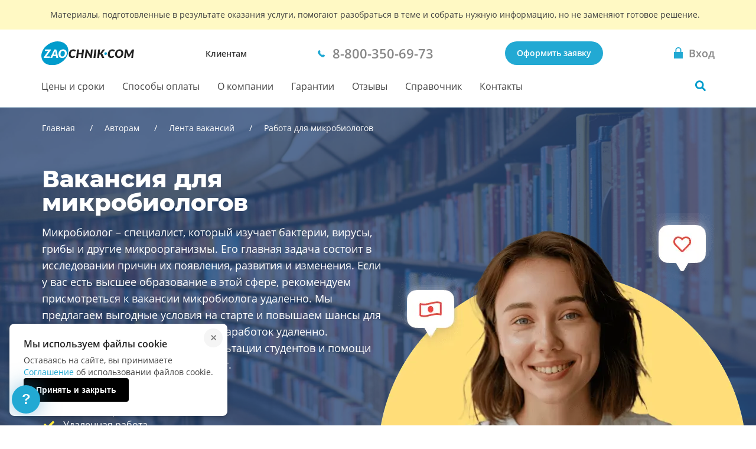

--- FILE ---
content_type: text/html; charset=utf-8
request_url: https://zaochnik.com/toauthors/vakansiya-dlya-mikrobiologov/
body_size: 98746
content:
<!DOCTYPE html>
<html lang="ru">
<head>
    <base href="/toauthors/vakansiya-dlya-mikrobiologov/">
    <meta charset="utf-8">
    <meta name="viewport" content="width=device-width, initial-scale=1">
    <script>
            !function(e,o){"object"==typeof exports&&"undefined"!=typeof module?module.exports=o():"function"==typeof define&&define.amd?define(o):(e="undefined"!=typeof globalThis?globalThis:e||self).Referrer=o()}(this,function(){"use strict";
            function e(e){for(var o=1;o<arguments.length;o++){var t=arguments[o];for(var n in t)e[n]=t[n]}return e}var o=function o(t,n){function r(o,r,i){if("undefined"!=typeof document){"number"==typeof(i=e({},n,i)).expires&&(i.expires=new Date(Date.now()+864e5*i.expires)),i.expires&&(i.expires=i.expires.toUTCString()),o=encodeURIComponent(o).replace(/%(2[346B]|5E|60|7C)/g,decodeURIComponent).replace(/[()]/g,escape);var c="";for(var a in i)i[a]&&(c+="; "+a,!0!==i[a]&&(c+="="+i[a].split(";")[0]));return document.cookie=o+"="+t.write(r,o)+c}}return Object.create({set:r,get:function(e){if("undefined"!=typeof document&&(!arguments.length||e)){for(var o=document.cookie?document.cookie.split("; "):[],n={},r=0;r<o.length;r++){var i=o[r].split("="),c=i.slice(1).join("=");try{var a=decodeURIComponent(i[0]);if(n[a]=t.read(c,a),e===a)break}catch(u){}}return e?n[e]:n}},remove:function(o,t){r(o,"",e({},t,{expires:-1}))},withAttributes:function(t){return o(this.converter,e({},this.attributes,t))},withConverter:function(t){return o(e({},this.converter,t),this.attributes)}},{attributes:{value:Object.freeze(n)},converter:{value:Object.freeze(t)}})}({read:function(e){return'"'===e[0]&&(e=e.slice(1,-1)),e.replace(/(%[\dA-F]{2})+/gi,decodeURIComponent)},write:function(e){return encodeURIComponent(e).replace(/%(2[346BF]|3[AC-F]|40|5[BDE]|60|7[BCD])/g,decodeURIComponent)}},{path:"/"});return(()=>{const e=window.document.referrer,t=window.location.origin,n=window.location.href,r=window.location.host,i=e=>new URL(window.location.href).searchParams.get(e),c=(e=>{let o;if(e)try{o=new URL(e).origin}catch(t){console.warn("Invalid referrer URL:",e,t),o=void 0}return o})(e),a=(e=>{let o;if(e)try{o=new URL(e).host}catch(t){console.warn("Invalid referrer URL:",e,t),o=void 0}return o})(e),u=(e,t)=>{try{void 0!==e&&o.set("zaochnik_ref",e,{expires:1,secure:!0,domain:`.${r}`}),void 0!==t&&o.set("zaochnik_href",t,{expires:1,secure:!0,domain:`.${r}`})}catch(n){console.warn("Failed to set referrer cookies:",n)}},s=["accounts.google.com","accounts.google.ru","accounts.google.by","accounts.google.kz","oauth.vk.com","oauth.vk.ru","id.vk.com","id.vk.ru","passport.yandex.ru","passport.yandex.by","passport.yandex.com","oauth.yandex.ru","oauth.yandex.by","oauth.yandex.com","www.pga.gazprombank.ru","securepayments.tinkoff.ru","pay.mixplat.ru"],d=["zaochnik.com",".zaochnik.com","zaochnik-com.com",".zaochnik-com.com","zaochnik.ru",".zaochnik.ru","zaochnik1.com","cabinet-zaochnik.com","cabinet-zaochnik.ru"],m=i("ref"),f=i("href"),h=m&&f;(m||f)&&u(m||"",f||"");const p=o.get("zaochnik_ref");if(c&&c!==t){d.some(e=>a&&(e.startsWith(".")?a.endsWith(e.slice(1)):a===e))||p&&p===e||-1!==s.indexOf(a)||h||u(e,n)}else if(!e){const e=o.get("zaochnik_href");(p||h)&&(p||!e||h)||u("",n)}const l=e=>{try{o.set("zaochnik_utm",e,{expires:1,secure:!0,domain:`.${r}`})}catch(t){console.warn("Failed to set UTM cookie:",t)}},g=i("utm");g&&l(g);const k=i("utm_campaign");if(k&&!g){const e=i("utm_source"),o=i("utm_medium"),t=i("utm_term"),n=i("utm_content");let r="?utm_campaign=",c="&utm_source=",a="&utm_medium=",u="&utm_term=",s="&utm_content=",d="";r+=k,d+=r,e&&(c+=e,d+=c),o&&(a+=o,d+=a),t&&(u+=t,d+=u),n&&(s+=n,d+=s),l(d)}})()});
        </script><!-- Varioqub experiments --><script type="text/javascript">
                (function(e, x, pe, r, i, me, nt){
                e[i]=e[i]||function(){(e[i].a=e[i].a||[]).push(arguments)},
                me=x.createElement(pe),me.async=1,me.src=r,nt=x.getElementsByTagName(pe)[0],nt.parentNode.insertBefore(me,nt)})
                (window, document, 'script', 'https://abt.s3.yandex.net/expjs/latest/exp.js', 'ymab');
                ymab('metrika.137901', 'init');
                </script><meta name="mailru-verification" content="4aca688bfdf13531"/><meta name="google-site-verification" content="g4oS9recUajRu4U8eZVgZybQDCdvxgc5Y3WA4SDX5jc"/><meta name="webmoney" content="37DE8863-8F32-4310-B1CD-682CA1457480"/><meta name="wmail-verification" content='0eedd59ba78bd0dd8ee41110a5bab74c'/>
    <title>Вакансия для микробиологов - Удаленная работа для микробиологов</title>
    <meta name="keywords" content="">
    <meta name="description" content="Работа для микробиологов ✔ Хорошая оплата труда и удобный личный кабинет ✔ Помогайте студентам с микробиологией ✔ Работайте откуда удобно"/>
    <meta name="theme-color" content="#22a9d3">
    <link rel="canonical" href="https://zaochnik.com/toauthors/vakansiya-dlya-mikrobiologov/"/>
    <link rel="icon" type="image/png" href="/static/public/favicons/za_red_120.png"/>
    <link rel="icon" type="image/png" href="/static/public/favicons/za_red_192.png"/>
    <link rel="icon" type="image/svg+xml" sizes="any" href="/static/public/favicons/favicon.svg"/>
    <link rel="preload" href="/static/public/assets/fonts/OpenSansV23LatinCyrillicRegular.woff2" as="font" type="font/woff2" crossorigin>
    <link rel="preload" href="/static/public/assets/fonts/OpenSansV23LatinCyrillic600.woff2" as="font" type="font/woff2" crossorigin>
    <link rel="preload" href="/static/public/assets/fonts/MontserratV18LatinCyrillic800.woff2" as="font" type="font/woff2" crossorigin>
    <link rel="preload" href="/static/public/toauthors__vacancy-detail_com.bdb0b5d902e38f5e301e.min.css" as="style"><link rel="stylesheet" href="/static/public/toauthors__vacancy-detail_com.bdb0b5d902e38f5e301e.min.css"><script defer src="/static/public/vendor.6a50ac55b06df3090d44.min.js"></script><script defer src="/static/public/toauthors__vacancy-detail_com.d8d35fcf3d6a84ee1cf0.min.js"></script>
</head>
<body class="body ">

    


    <div id="vue-head-instance">
        <header>
            <div
                v-scroll="scrollNavbar"
                class="bar js-bar"
                :class="[{ 'fixed': isNavbarSticky }]"
                @mouseenter="showNavbar"
                @focusin="showNavbar"
                @mouseleave="hideNavbar"
                @focusout="hideNavbar"
            >
                
    
                <!--noindex-->
                <div class="disclaimer">
                    <div class="disclaimer__wrapper">
                        <div class="disclaimer__title">
                            Материалы, подготовленные в результате оказания услуги,
                            помогают разобраться в теме и&nbsp;собрать нужную информацию,
                            но&nbsp;не&nbsp;заменяют готовое решение.
                        </div>
                    </div>
                </div>
                <!--/noindex-->
    
                <div class="bar__wrap">
                    <div class="bar__head">
                        <div class="bar__row">
                            <div v-click-outside="hideNavMobile">
                                <button
                                    type="button"
                                    class="button_reset bar__hamburger"
                                    :class="{ menu__close: isNavMobileShow }"
                                    aria-label="Мобильное меню"
                                    @click="toggleNavMobile"
                                >
                                    <span v-if="!loading" class="hamburger"></span>
                                    <loader
                                        v-else
                                        :loading="loading"
                                        :width-height="20">
                                    </loader>
                                </button>
                                <div v-if="isNavMobileShow">
                                    <navbar-mobile
                                        :author-or-client="'Клиентам'"
                                        :author-or-client-url="'/'"
                                        :is-nav-mobile-show="isNavMobileShow"
                                        :is-scroll-to-order="false"
                                        :nav-items="{&#x27;prices&#x27;: {&#x27;title&#x27;: &#x27;Цены и сроки&#x27;, &#x27;url&#x27;: &#x27;/services_and_prices/&#x27;}, &#x27;payment&#x27;: {&#x27;title&#x27;: &#x27;Способы оплаты&#x27;, &#x27;url&#x27;: &#x27;/payment/&#x27;}, &#x27;about&#x27;: {&#x27;title&#x27;: &#x27;О компании&#x27;, &#x27;url&#x27;: &#x27;/about/&#x27;}, &#x27;warranty&#x27;: {&#x27;title&#x27;: &#x27;Гарантии&#x27;, &#x27;url&#x27;: &#x27;/warranty/&#x27;}, &#x27;responses&#x27;: {&#x27;title&#x27;: &#x27;Отзывы&#x27;, &#x27;url&#x27;: &#x27;/responses/&#x27;}, &#x27;spravochnik&#x27;: {&#x27;title&#x27;: &#x27;Справочник&#x27;, &#x27;url&#x27;: &#x27;/spravochnik/&#x27;}, &#x27;contacts&#x27;: {&#x27;title&#x27;: &#x27;Контакты&#x27;, &#x27;url&#x27;: &#x27;/contacts/&#x27;}}"
                                        :project-free-phone="'8-800-350-69-73'"
                                        @hide-loading="hideLoader"
                                        @close="hideNavMobile"
                                    >
                                    </navbar-mobile>
                                </div>
                            </div>
                            <a href="/" class="logo logo_com">
                                
                                    <picture>
                                        <source srcset="/static/public/img/logo_zao_com.svg" media="(min-width: 1024px)">
                                        <source srcset="/static/public/img/logo_zao.svg" media="(max-width: 1023px)">
                                        <img src="/static/public/img/logo_zao_com.svg" width="139" height="40" alt="Zaochnik в г. Москва">
                                    </picture>
                                
                            </a>
                        </div>
                        <div class="bar__types">
                            <a href="/" class="bar__types-ancor">
                                Клиентам
                            </a>
                        </div>
                        <div class="bar__phone">
                            <a
                                href="tel:88003506973"
                                v-data-layer-push="'d-v1-e9'"
                            >
                                <span>8-800-350-69-73</span>
                            </a>
                        </div>
                        <div class="bar__order">
                            
                                <a
                                    href="/orders/"
                                    class="button button_primary bar__button"
                                    v-data-layer-push="'d-v1-e3'"
                                >Оформить заявку</a>
                            
                        </div>
                        <a
                            class="bar__signin bar__signin_active button button_reset"
                            :href="signinUrl"
                            aria-label="Вход в личный кабинет"
                        >
                            <span class="bar__signin-icon"></span>
                            <span class="bar__signin-title">Вход</span>
                        </a>
                    </div>
                    <nav class="bar__nav" itemscope itemtype="http://schema.org/SiteNavigationElement">
                        <ul class="bar__nav-list">
                            
                            <li>
                                <a class="bar__nav-item" href="/services_and_prices/" itemprop="url">Цены и сроки</a>
                            </li>
                            
                            <li>
                                <a class="bar__nav-item" href="/payment/" itemprop="url">Способы оплаты</a>
                            </li>
                            
                            <li>
                                <a class="bar__nav-item" href="/about/" itemprop="url">О компании</a>
                            </li>
                            
                            <li>
                                <a class="bar__nav-item" href="/warranty/" itemprop="url">Гарантии</a>
                            </li>
                            
                            <li>
                                <a class="bar__nav-item" href="/responses/" itemprop="url">Отзывы</a>
                            </li>
                            
                            <li>
                                <a class="bar__nav-item" href="/spravochnik/" itemprop="url">Справочник</a>
                            </li>
                            
                            <li>
                                <a class="bar__nav-item" href="/contacts/" itemprop="url">Контакты</a>
                            </li>
                            
                        </ul>
                        <div
                            class="bar__search"
                            :class="{ 'bar__search_open': isSearchActive}"
                        >
                            <button
                                v-if="isNavbarInitial"
                                type="button"
                                class="bar__search-button"
                                aria-label="Поиск по сайту"
                                @click="openNavbarSearch"
                            ></button>
                            <navbar-search
                                v-else
                                @open="isSearchActive = true"
                                @close="isSearchActive = false"
                            ></navbar-search>
                        </div>
                    </nav>
                </div>
            </div>
        </header>
    </div>

<div class="body__container js-body-container">
    <div id="vue-body-container-instance">
            <script type="application/ld+json">
        {
            "@context": "http://schema.org",
            "@type": "JobPosting",
            "baseSalary": {
                "@type": "MonetaryAmount",
                "currency": "RUR",
                "value": {
                    "@type": "QuantitativeValue",
                    "value": 90000,
                    "unitText": "MONTH"
                }
            },
            "datePosted": "2026-01-15",
            "validThrough": "2026-02-14",
            "description": "Мы предлагаем гибкий график работы, гарантированные выплаты и щедрые премии. Откликнуться на вакансию можно уже сейчас.",
            "employmentType": ["FULL_TIME", "PART_TIME", "CONTRACTOR"],
            "experienceRequirements": {"@type": "OccupationalExperienceRequirements", "monthsOfExperience": "12"},
            "industry": ["Наука, образование"],
            "jobLocation": {
                "@type": "Place",
                "address": {
                    "@type": "PostalAddress",
                    "addressLocality": "Москва",
                    "addressCountry": "Россия"
                }
            },
            "salaryCurrency": "RUR",
            "title": "Вакансия для микробиологов",
            "directApply": "True",
            "hiringOrganization": {
                "@type": "Organization",
                "sameAs": "https://zaochnik.com",
                "name": "Zaochnik.com"
            }
        }
    </script>

    <div class="toauthors-vacancy-detail-com" itemscope itemtype="http://schema.org/Product">
        <div class="hidden" style="display: none;">
            <div itemprop="name">Вакансия для микробиологов</div>
            <div itemprop="brand">Zaochnik</div>
            <div itemprop="description">Работа для микробиологов ✔ Хорошая оплата труда и удобный личный кабинет ✔ Помогайте студентам с микробиологией ✔ Работайте откуда удобно</div>
            <div itemprop="offers" itemscope itemtype="http://schema.org/Offer">
                <span itemprop="priceCurrency" content="RUB">руб.</span>
                <span itemprop="price" content="60000">60000</span>
                <link itemprop="availability" href="https://schema.org/InStock" />In stock
                <div itemprop="seller" itemscope itemtype="http://schema.org/Organization">
                    <span itemprop="name">Zaochnik</span>
                </div>
            </div>
        </div>
        <section
            class="toauthors-vacancy-detail-com__intro toauthors-vacancy-detail-com-intro"
            
            style="background-image: url(/static/public/img/toauthors/billboards/intro-bg-9.jpeg); background-position: center; background-size: cover;"
            >
            <div class="toauthors-vacancy-detail-com-intro__bg">
                <div class="toauthors-vacancy-detail-com-intro__wrapper">
                    
                    
                    <div class="breadcrumbs breadcrumbs_light">
                        <div class="breadcrumbs__container">
                            <ol class="breadcrumbs__list" itemscope itemtype="http://schema.org/BreadcrumbList">
                                
                                    
                                        <li class="breadcrumbs__item" itemprop="itemListElement" itemscope itemtype="http://schema.org/ListItem">
                                            <a href="/" class="breadcrumbs__link" itemprop="item">
                                                <span itemprop="name"> Главная</span>
                                            </a>
                                            <meta itemprop="position" content="1" />
                                        </li>
                                    
                                
                                    
                                        <li class="breadcrumbs__item" itemprop="itemListElement" itemscope itemtype="http://schema.org/ListItem">
                                            <a href="/toauthors/" class="breadcrumbs__link" itemprop="item">
                                                <span itemprop="name"> Авторам</span>
                                            </a>
                                            <meta itemprop="position" content="2" />
                                        </li>
                                    
                                
                                    
                                        <li class="breadcrumbs__item" itemprop="itemListElement" itemscope itemtype="http://schema.org/ListItem">
                                            <a href="/toauthors/lenta-vakansii/" class="breadcrumbs__link" itemprop="item">
                                                <span itemprop="name"> Лента вакансий</span>
                                            </a>
                                            <meta itemprop="position" content="3" />
                                        </li>
                                    
                                
                                    
                                        <li class="breadcrumbs__item breadcrumbs__item_current">
                                            <span itemprop="item">
                                                <span itemprop="name"> Работа для микробиологов</span>
                                            </span>
                                            <meta itemprop="position" content="4" />
                                        </li>
                                    
                                
                            </ol>
                        </div>
                    </div>
                    
                    <div class="toauthors-vacancy-detail-com-intro__content">
                        <header class="toauthors-vacancy-detail-com-intro__header">
                            <h1 class="toauthors-vacancy-detail-com-intro__title">
                                Вакансия для микробиологов
                            </h1>
                            <p class="toauthors-vacancy-detail-com-intro__subtitle">
                                
                                    Микробиолог – специалист, который изучает бактерии, вирусы, грибы и другие микроорганизмы. Его главная задача состоит в исследовании причин их появления, развития и изменения. Если у вас есть высшее образование в этой сфере, рекомендуем присмотреться к вакансии микробиолога удаленно. Мы предлагаем выгодные условия на старте и повышаем шансы для выхода на стабильный и высокий заработок удаленно. Микробиолог требуется для консультации студентов и помощи им в написании студенческих работ.
                                
                            </p>
                        </header>
                        <ul class="toauthors-vacancy-detail-com-intro__list">
                            <li class="toauthors-vacancy-detail-com-intro__item">
                                <p class="toauthors-vacancy-detail-com-intro__item-title">Зарплата от&nbsp;70 000 руб</p>
                            </li>
                            <li class="toauthors-vacancy-detail-com-intro__item">
                                <p class="toauthors-vacancy-detail-com-intro__item-title">Без опыта работы </p>
                            </li>
                            <li class="toauthors-vacancy-detail-com-intro__item">
                                <p class="toauthors-vacancy-detail-com-intro__item-title">Удаленная работа</p>
                            </li>
                        </ul>
                        <a
                            class="toauthors-vacancy-detail-com-intro__button button button_primary"
                            :href="href"
                            v-reach-goal="'click_avtor'"
                        >
                            Зарегистрироваться
                        </a>
                    </div>
                </div>
                
                <picture>
                    <source srcset="/static/public/img/toauthors/billboards/intro-desktop-9.webp 1x, /static/public/img/toauthors/billboards/intro%402x-desktop-9.webp 2x" type="image/webp">
                    <source srcset="/static/public/img/toauthors/billboards/intro-desktop-9.png 1x, /static/public/img/toauthors/billboards/intro%402x-desktop-9.png 2x" type="image/png">
                    <img class="toauthors-vacancy-detail-com-intro__image" src="/static/public/img/toauthors/billboards/intro-desktop-9.png" alt="">
                </picture>
                
            </div>
        </section>
        <section class="toauthors-section toauthors-offer">
            <div class="toauthors-section__wrapper toauthors-offer__wrapper">
                <header class="toauthors-section__header toauthors-offer__header">
                    <h2 class="toauthors-section__title toauthors-offer__title">Мы&nbsp;предлагаем:</h2>
                </header>
                <div class="toauthors-offer__content">
                    <ul class="toauthors-offer__list">
                    
                        <li class="toauthors-offer__item">
                            Систему поощрений и премирования
                        </li>
                    
                        <li class="toauthors-offer__item">
                            Сотрудничество с физическими лицами и с ИП
                        </li>
                    
                        <li class="toauthors-offer__item">
                            Возможность самостоятельно регулировать рабочую нагрузку
                        </li>
                    
                        <li class="toauthors-offer__item">
                            Возможность самостоятельно предлагать в заказах свои условия по цене и сроку
                        </li>
                    
                        <li class="toauthors-offer__item">
                            Честный арбитраж — мы заинтересованы в долговременном и плодотворном сотрудничестве, поэтому всегда защитим ваши интересы
                        </li>
                    
                        <li class="toauthors-offer__item">
                            Возможность самостоятельно выбирать учебные направления и темп написания работ
                        </li>
                    
                    </ul>
                </div>
            </div>
        </section>
        <section class="toauthors-section toauthors-expect">
            <div class="toauthors-section__wrapper toauthors-expect__wrapper">
                <header class="toauthors-section__header toauthors-expect__header">
                    <h2 class="toauthors-section__title toauthors-expect__title">От&nbsp;кандидатов ожидаем:</h2>
                </header>
                <div class="toauthors-expect__content">
                    <ul class="toauthors-expect__list">
                    
                        <li class="toauthors-expect__item">
                            Важно умение четко определять свои задачи и брать в работу только те, в которых вы компетентны
                        </li>
                    
                        <li class="toauthors-expect__item">
                            Регулярную проверку личного кабинета автора
                        </li>
                    
                        <li class="toauthors-expect__item">
                            Будет плюсом умение работать с системами проверки, такими как АП.РУ, АП.ВУЗ, ЕТЕХ и т.д.
                        </li>
                    
                        <li class="toauthors-expect__item">
                            Желательно ориентироваться в последних разработках в сфере образования
                        </li>
                    
                        <li class="toauthors-expect__item">
                            Соблюдение сроков и требований
                        </li>
                    
                        <li class="toauthors-expect__item">
                            Умение работать с большим объемом информации быстро и в режиме многозадачности
                        </li>
                    
                    </ul>
                    <a class="button button_primary toauthors-expect__action toauthors-expect__action_bottom"
                        :href="href"
                        v-reach-goal="'click_avtor'"
                    >
                        Зарегистрироваться
                    </a>
                </div>
            </div>
        </section>
        <section class="toauthors-section toauthors-benefits">
            <div class="toauthors-section__wrapper toauthors-benefits__wrapper">
                <header class="toauthors-section__header toauthors-benefits__header">
                    <h2 class="toauthors-section__title toauthors-benefits__title">Выгодные условия</h2>
                    <p class="toauthors-section__subtitle toauthors-benefits__subtitle">
                        Мы&nbsp;поддерживаем своих клиентов и&nbsp;авторов круглосуточно,
                        сопровождаем до&nbsp;защиты и&nbsp;курируем каждый этап работы над заказом
                    </p>
                    <a class="button button_primary toauthors-benefits__action toauthors-benefits__action_top"
                        :href="href"
                        v-reach-goal="'click_avtor'"
                    >
                        Зарегистрироваться
                    </a>
                </header>
                <div class="toauthors-benefits__content">
                    <ul class="toauthors-benefits__list">
                        <li class="toauthors-benefits__item">Выполняйте задания круглый год</li>
                        <li class="toauthors-benefits__item">Найдите применение знаниям</li>
                        <li class="toauthors-benefits__item">Совмещайте выполнение заданий с&nbsp;основной работой</li>
                        <li class="toauthors-benefits__item">Более 20-ти лет на&nbsp;рынке студенческих работ</li>
                        <li class="toauthors-benefits__item">Получайте регулярные выплаты</li>
                        <li class="toauthors-benefits__item">Гибкий график работы</li>
                    </ul>
                    <a class="button button_primary toauthors-benefits__action toauthors-benefits__action_bottom"
                        :href="href"
                        v-reach-goal="'click_avtor'"
                    >
                        Зарегистрироваться
                    </a>
                </div>
            </div>
        </section>
        <section class="toauthors-section toauthors-become">
            <div class="toauthors-section__wrapper toauthors-become__wrapper">
                <header class="toauthors-section__header">
                    <h2 class="toauthors-section__title toauthors-become__title">
                        Как стать экспертом?
                    </h2>
                </header>
                <div class="toauthors-become__content">
                    <ul class="toauthors-become__list">
                        <li class="toauthors-become__item">
                            <figure class="toauthors-become__item-figure">
                                <img src="/static/public/img/toauthors/become-1.svg" width="40" height="40" alt="Изображение Регистрируйтесь" loading="lazy">
                            </figure>
                            <h3 class="toauthors-become__item-title">
                                <a
                                    :href="href"
                                    v-reach-goal="'click_avtor'"
                                >Регистрируйтесь</a>
                            </h3>
                            <div class="toauthors-become__item-content">
                                <p>Заполняйте анкету и&nbsp;проходите процедуру аккредитации</p>
                            </div>
                        </li>
                        <li class="toauthors-become__item">
                            <figure class="toauthors-become__item-figure">
                                <img src="/static/public/img/toauthors/become-2.svg" width="40" height="40" alt="Изображение Выполняйте задания" loading="lazy">
                            </figure>
                            <h3 class="toauthors-become__item-title">Выполняйте задания</h3>
                            <div class="toauthors-become__item-content">
                                <p>Выбирайте самостоятельно задания по&nbsp;вашей тематике</p>
                            </div>
                        </li>
                        <li class="toauthors-become__item">
                            <figure class="toauthors-become__item-figure">
                                <img src="/static/public/img/toauthors/become-3.svg" width="40" height="40" alt="Изображение Зарабатывайте деньги" loading="lazy">
                            </figure>
                            <h3 class="toauthors-become__item-title">Зарабатывайте деньги</h3>
                            <div class="toauthors-become__item-content">
                                <p>
                                    Выполняя заказы качественно и&nbsp;в&nbsp;срок,
                                    Вы&nbsp;получаете достойное вознаграждение
                                </p>
                            </div>
                        </li>
                    </ul>
                </div>
            </div>
        </section>
        <section class="toauthors-section toauthors-reviews">
            
            <div class="reviews"  itemprop="aggregateRating" itemscope itemtype="http://schema.org/AggregateRating">
                    <meta itemprop="bestRating" content="5" />
                    <meta itemprop="worstRating" content="1" />
                    <meta itemprop="ratingValue" content="4.73" />
                    <meta itemprop="ratingCount" content="351" />
                    <meta itemprop="itemReviewed" content="Вакансия для микробиологов" />
            
                <div class="reviews__wrapper">
                    <h2 class="reviews__title">Отзывы экспертов</h2>
                    <div class="reviews__rating">
                        <reviews-rating
                            :init-class="'rate_large reviews__rate-stars'"
                            :init-count="'351'"
                            :init-mark="'4.73'"
                            :target="''"
                        >
                            <template #title>Общий рейтинг</template>
                        </reviews-rating>
                    </div>
            
                    <slider-splide-2 class="reviews__list splide_visible splide-theme_blue" :options="splideOptionsReviews">
                        
                            <splide-slide slot="slider">
                                <div class="reviews__item review">
                                    <header class="review__header">
                                        <img src="/static/public/img/toauthors/avatar.svg" alt="Avatar" width="48" height="48" loading="lazy">
                                        <p class="review__author">Анжела</p>
                                        <div class="review__rating rating rating_large rating_5"></div>
                                    </header>
                                    <div class="review__content">
                                        <p>
                                            Работаю на сайте Zaochnik больше двух лет, помогаю людям писать курсовые и другие работы по гуманитарным направлениям. Если слишком много заявок, можно ставить профиль на паузу, оплата стабильно. Конечно, есть основная работа, но как дополнительный заработок- просто превосходно!
                                        </p>
                                    </div>
                                    <footer class="review__footer">
                                        <time class="review__date">13 октября 2023 г.</time>
                                    </footer>
                                </div>
                            </splide-slide>
                        
                            <splide-slide slot="slider">
                                <div class="reviews__item review">
                                    <header class="review__header">
                                        <img src="/static/public/img/toauthors/avatar.svg" alt="Avatar" width="48" height="48" loading="lazy">
                                        <p class="review__author">NikMa</p>
                                        <div class="review__rating rating rating_large rating_5"></div>
                                    </header>
                                    <div class="review__content">
                                        <p>
                                            Мое субъективное мнение- лучший сайт для подработки и действительно объективная оценка трудов автора. Искренне рекомендую!
                                        </p>
                                    </div>
                                    <footer class="review__footer">
                                        <time class="review__date">28 марта 2024 г.</time>
                                    </footer>
                                </div>
                            </splide-slide>
                        
                            <splide-slide slot="slider">
                                <div class="reviews__item review">
                                    <header class="review__header">
                                        <img src="/static/public/img/toauthors/avatar.svg" alt="Avatar" width="48" height="48" loading="lazy">
                                        <p class="review__author">София</p>
                                        <div class="review__rating rating rating_large rating_5"></div>
                                    </header>
                                    <div class="review__content">
                                        <p>
                                            Первое время было не очень привычно выводить деньги, но потом привыкла. В остальном вообще замечаний нет, отличная компания, отличный коллектив, работы очень много, оплачивают без задержек.
                                        </p>
                                    </div>
                                    <footer class="review__footer">
                                        <time class="review__date">19 марта 2025 г.</time>
                                    </footer>
                                </div>
                            </splide-slide>
                        
                            <splide-slide slot="slider">
                                <div class="reviews__item review">
                                    <header class="review__header">
                                        <img src="/static/public/img/toauthors/avatar.svg" alt="Avatar" width="48" height="48" loading="lazy">
                                        <p class="review__author">Марик</p>
                                        <div class="review__rating rating rating_large rating_5"></div>
                                    </header>
                                    <div class="review__content">
                                        <p>
                                            Хочу написать отзыв по опыту 2х летней работы. Проработал во все сезоны и с разными клиентами. Разные ситуации были. Все здесь отлично организовано, платят нормально, вовремя, заявок куча всегда, все вопросы с клиентами решает менеджер, и это круто! Моя рекоомендация)
                                        </p>
                                    </div>
                                    <footer class="review__footer">
                                        <time class="review__date">16 октября 2025 г.</time>
                                    </footer>
                                </div>
                            </splide-slide>
                        
                            <splide-slide slot="slider">
                                <div class="reviews__item review">
                                    <header class="review__header">
                                        <img src="/static/public/img/toauthors/avatar.svg" alt="Avatar" width="48" height="48" loading="lazy">
                                        <p class="review__author">Мила Денисова</p>
                                        <div class="review__rating rating rating_large rating_4"></div>
                                    </header>
                                    <div class="review__content">
                                        <p>
                                            Прямо очень рекомендую сайт Zaochnik! Работаю здесь более 2-х лет, уходить не планирую, отличная креативная команда! Отличная система вознаграждения, бонусная система тоже отличная!!! Недавно была на корпоративе, это отдельная прекрасная история! Да, можно было бы где-то улучшить качество обучения на начальном этапе, но в остальном все ТОП!!! Привела сюда свою коллегу/подругу, она тоже довольна.
                                        </p>
                                    </div>
                                    <footer class="review__footer">
                                        <time class="review__date">29 июля 2024 г.</time>
                                    </footer>
                                </div>
                            </splide-slide>
                        
                            <splide-slide slot="slider">
                                <div class="reviews__item review">
                                    <header class="review__header">
                                        <img src="/static/public/img/toauthors/avatar.svg" alt="Avatar" width="48" height="48" loading="lazy">
                                        <p class="review__author">Галина</p>
                                        <div class="review__rating rating rating_large rating_5"></div>
                                    </header>
                                    <div class="review__content">
                                        <p>
                                            Администрация сайта обеспечивает человеческое отношение к сотрудникам независимо от срока работы, можно вносить конструктивные предложения по оптимизации процесса, и высказать свое мнение и быть услышанным. Единственный момент, на мой взгляд, это онбординг нового сотрудника нуждается в доработке.
                                        </p>
                                    </div>
                                    <footer class="review__footer">
                                        <time class="review__date">5 августа 2023 г.</time>
                                    </footer>
                                </div>
                            </splide-slide>
                        
                            <splide-slide slot="slider">
                                <div class="reviews__item review">
                                    <header class="review__header">
                                        <img src="/static/public/img/toauthors/avatar.svg" alt="Avatar" width="48" height="48" loading="lazy">
                                        <p class="review__author">Вячеслав</p>
                                        <div class="review__rating rating rating_large rating_5"></div>
                                    </header>
                                    <div class="review__content">
                                        <p>
                                            Долгое время проработал преподавателем в техническом ВУЗе, знаю все тонкости при проверке работ и все требования. По этой причине, практически всегда заказы выполняю достаточно быстро и четко, есть постоянные клиенты. Заказы тоже всегда есть, даже в период затишья кто-то что-то пересдает и всегда можно заработать. По оплате вопросов нет, стоимость средняя на рынке, но есть приятные бонусы для авторов, которые хорошо работают, это значительно увеличивает уровень дохода. Менеджеры всегда на связи и готовы решать любые вопросы. Сотрудничеством доволен.
                                        </p>
                                    </div>
                                    <footer class="review__footer">
                                        <time class="review__date">6 июня 2023 г.</time>
                                    </footer>
                                </div>
                            </splide-slide>
                        
                            <splide-slide slot="slider">
                                <div class="reviews__item review">
                                    <header class="review__header">
                                        <img src="/static/public/img/toauthors/avatar.svg" alt="Avatar" width="48" height="48" loading="lazy">
                                        <p class="review__author">Галина</p>
                                        <div class="review__rating rating rating_large rating_5"></div>
                                    </header>
                                    <div class="review__content">
                                        <p>
                                            Зарегистрировалась на сайте Заочник совсем недавно, в начале августа, можно сказать, что перед началом сезона. На данный момент сезон заканчивается, остались небольшие доработки по моим заказами. Могу сказать, что впечатления только самые положительные, начиная от общения с менеджерами, администрацией, службой контроля качества, так и оплатой за мою работу. Не думала, что работая в комфорте дома, я могу зарабатывать на уровне моей основной работы в университете... Просто восторг! Конечно, планирую и дальше быть с вами!
                                        </p>
                                    </div>
                                    <footer class="review__footer">
                                        <time class="review__date">22 декабря 2023 г.</time>
                                    </footer>
                                </div>
                            </splide-slide>
                        
                            <splide-slide slot="slider">
                                <div class="reviews__item review">
                                    <header class="review__header">
                                        <img src="/static/public/img/toauthors/avatar.svg" alt="Avatar" width="48" height="48" loading="lazy">
                                        <p class="review__author">Александр</p>
                                        <div class="review__rating rating rating_large rating_5"></div>
                                    </header>
                                    <div class="review__content">
                                        <p>
                                            Меня полностью устраивает работа в zaochnik.com. Гибкий график работы, с менеджерами очень комфортно общаться, очень быстро отвечают на вопросы, а это влияет на своевременную сдачу работы! Заказы всегда в изобилии и всегда разнообразные, есть из чего выбрать.
                                        </p>
                                    </div>
                                    <footer class="review__footer">
                                        <time class="review__date">10 ноября 2023 г.</time>
                                    </footer>
                                </div>
                            </splide-slide>
                        
                            <splide-slide slot="slider">
                                <div class="reviews__item review">
                                    <header class="review__header">
                                        <img src="/static/public/img/toauthors/avatar.svg" alt="Avatar" width="48" height="48" loading="lazy">
                                        <p class="review__author">Вячеслав</p>
                                        <div class="review__rating rating rating_large rating_5"></div>
                                    </header>
                                    <div class="review__content">
                                        <p>
                                            Отличный сайт, где можно монетизировать свои знания. Самое главное, реально оценивать свои способности и правильно рассчитать время, чтобы не влететь на штраф. Служба контроля качества достаточно строгая, но объективная.
                                        </p>
                                    </div>
                                    <footer class="review__footer">
                                        <time class="review__date">24 октября 2024 г.</time>
                                    </footer>
                                </div>
                            </splide-slide>
                        
                            <splide-slide slot="slider">
                                <div class="reviews__item review">
                                    <header class="review__header">
                                        <img src="/static/public/img/toauthors/avatar.svg" alt="Avatar" width="48" height="48" loading="lazy">
                                        <p class="review__author">Светлана</p>
                                        <div class="review__rating rating rating_large rating_5"></div>
                                    </header>
                                    <div class="review__content">
                                        <p>
                                            Помогаю готовить работы технического направления, имею не малый опыт, справляюсь хорошо, оплачивают вовремя и не мало) спасибо за возможность подработать, все официально
                                        </p>
                                    </div>
                                    <footer class="review__footer">
                                        <time class="review__date">3 декабря 2025 г.</time>
                                    </footer>
                                </div>
                            </splide-slide>
                        
                            <splide-slide slot="slider">
                                <div class="reviews__item review">
                                    <header class="review__header">
                                        <img src="/static/public/img/toauthors/avatar.svg" alt="Avatar" width="48" height="48" loading="lazy">
                                        <p class="review__author">Зафар</p>
                                        <div class="review__rating rating rating_large rating_5"></div>
                                    </header>
                                    <div class="review__content">
                                        <p>
                                            Работаю на сайте не очень давно, но впечатления положительные. Позитивные менеджеры, решают все вопросы с заказчиками. Заказы бывают разные по уровню, сроку подготовки, объему, от этого зависит стоимость работы. Если правильно рассчитать свои силы, то можно абсолютно точно получать хороший доход. Могу рекомендовать к сотрудничеству.
                                        </p>
                                    </div>
                                    <footer class="review__footer">
                                        <time class="review__date">1 октября 2024 г.</time>
                                    </footer>
                                </div>
                            </splide-slide>
                        
                            <splide-slide slot="slider">
                                <div class="reviews__item review">
                                    <header class="review__header">
                                        <img src="/static/public/img/toauthors/avatar.svg" alt="Avatar" width="48" height="48" loading="lazy">
                                        <p class="review__author">Алиса</p>
                                        <div class="review__rating rating rating_large rating_5"></div>
                                    </header>
                                    <div class="review__content">
                                        <p>
                                            Zaochnik - отличный сайт, где можно работать удаленно, можно брать заказы, с которыми хочешь работать, прекрасная возможность дополнительного дохода, совершенно просто можно монетизировать свои знания. Понятный и удобный интерфейс личного кабинета, все продумано. Приятно работать!
                                        </p>
                                    </div>
                                    <footer class="review__footer">
                                        <time class="review__date">8 сентября 2023 г.</time>
                                    </footer>
                                </div>
                            </splide-slide>
                        
                            <splide-slide slot="slider">
                                <div class="reviews__item review">
                                    <header class="review__header">
                                        <img src="/static/public/img/toauthors/avatar.svg" alt="Avatar" width="48" height="48" loading="lazy">
                                        <p class="review__author">Викентий</p>
                                        <div class="review__rating rating rating_large rating_5"></div>
                                    </header>
                                    <div class="review__content">
                                        <p>
                                            Один из лучших сайтов, прекрасная платформа для монетизации знаний, не только практических, в моём случае. За свои работы цену ставлю выше, чем предлагают, но за качество я ручаюсь. Есть постоянные заказчики. Разработана система мотивации для авторов, очень рад что нашел Заочник, менеджеры всегда идут на встречу, приятно работать и зарабатывать здесь!
                                        </p>
                                    </div>
                                    <footer class="review__footer">
                                        <time class="review__date">14 января 2025 г.</time>
                                    </footer>
                                </div>
                            </splide-slide>
                        
                            <splide-slide slot="slider">
                                <div class="reviews__item review">
                                    <header class="review__header">
                                        <img src="/static/public/img/toauthors/avatar.svg" alt="Avatar" width="48" height="48" loading="lazy">
                                        <p class="review__author">Константин</p>
                                        <div class="review__rating rating rating_large rating_5"></div>
                                    </header>
                                    <div class="review__content">
                                        <p>
                                            Я готовлю работы технического направления и по программированию. Хорошие ставки за работу, можно предлагать свою стоимость. Заказов всегда много. Можно с лихвой обеспечить хороший дополнительный заработок.
                                        </p>
                                    </div>
                                    <footer class="review__footer">
                                        <time class="review__date">3 января 2023 г.</time>
                                    </footer>
                                </div>
                            </splide-slide>
                        
                            <splide-slide slot="slider">
                                <div class="reviews__item review">
                                    <header class="review__header">
                                        <img src="/static/public/img/toauthors/avatar.svg" alt="Avatar" width="48" height="48" loading="lazy">
                                        <p class="review__author">Зоя</p>
                                        <div class="review__rating rating rating_large rating_5"></div>
                                    </header>
                                    <div class="review__content">
                                        <p>
                                            В Zaochnik работаю с весны прошлого года. Устроилась сюда по рекомендации подруги, искала подработку в свободное время. Помогаю готовить работы по точным дисциплинам. Нравиться большой перечень заявок и достаточно быстрая оплата. Все отлично!
                                        </p>
                                    </div>
                                    <footer class="review__footer">
                                        <time class="review__date">31 октября 2024 г.</time>
                                    </footer>
                                </div>
                            </splide-slide>
                        
                            <splide-slide slot="slider">
                                <div class="reviews__item review">
                                    <header class="review__header">
                                        <img src="/static/public/img/toauthors/avatar.svg" alt="Avatar" width="48" height="48" loading="lazy">
                                        <p class="review__author">Олег</p>
                                        <div class="review__rating rating rating_large rating_4"></div>
                                    </header>
                                    <div class="review__content">
                                        <p>
                                            Зарегистрировался как самозанятый, получаю зарплату стабильно вовремя, сумма дохода зависит от количества выполненных заказов и их качества, все справедливо) Бывает что заказчики слишком придирчивы, но это скорее от преподавателя зависит.
                                        </p>
                                    </div>
                                    <footer class="review__footer">
                                        <time class="review__date">6 мая 2025 г.</time>
                                    </footer>
                                </div>
                            </splide-slide>
                        
                            <splide-slide slot="slider">
                                <div class="reviews__item review">
                                    <header class="review__header">
                                        <img src="/static/public/img/toauthors/avatar.svg" alt="Avatar" width="48" height="48" loading="lazy">
                                        <p class="review__author">Вадим</p>
                                        <div class="review__rating rating rating_large rating_5"></div>
                                    </header>
                                    <div class="review__content">
                                        <p>
                                            Погода здесь уже работаю, пока нравиться, так как заказы всегда есть. Отдел КК конечно строгий, но если все правильно делать проблем не будет.
                                        </p>
                                    </div>
                                    <footer class="review__footer">
                                        <time class="review__date">6 декабря 2021 г.</time>
                                    </footer>
                                </div>
                            </splide-slide>
                        
                            <splide-slide slot="slider">
                                <div class="reviews__item review">
                                    <header class="review__header">
                                        <img src="/static/public/img/toauthors/avatar.svg" alt="Avatar" width="48" height="48" loading="lazy">
                                        <p class="review__author">Алиса</p>
                                        <div class="review__rating rating rating_large rating_4"></div>
                                    </header>
                                    <div class="review__content">
                                        <p>
                                            Работаю преподавателем, нужна была подработка. На Заочнике меня все полностью устраивает. Привела 2-х своих коллег, тоже довольны. Работа есть всегда и для всех)
                                        </p>
                                    </div>
                                    <footer class="review__footer">
                                        <time class="review__date">16 апреля 2025 г.</time>
                                    </footer>
                                </div>
                            </splide-slide>
                        
                            <splide-slide slot="slider">
                                <div class="reviews__item review">
                                    <header class="review__header">
                                        <img src="/static/public/img/toauthors/avatar.svg" alt="Avatar" width="48" height="48" loading="lazy">
                                        <p class="review__author">Руслана</p>
                                        <div class="review__rating rating rating_large rating_5"></div>
                                    </header>
                                    <div class="review__content">
                                        <p>
                                            Конечно, не основной заработок, но дополнительный доход приличный, все устраивает. Особенно радует тот факт, что можно оформить самозанятость. Коллектив отличный, общение грамотное и заинтересованное. Рекомендую к сотрудничеству.
                                        </p>
                                    </div>
                                    <footer class="review__footer">
                                        <time class="review__date">27 декабря 2023 г.</time>
                                    </footer>
                                </div>
                            </splide-slide>
                        
                            <splide-slide slot="slider">
                                <div class="reviews__item review">
                                    <header class="review__header">
                                        <img src="/static/public/img/toauthors/avatar.svg" alt="Avatar" width="48" height="48" loading="lazy">
                                        <p class="review__author">Автор Работ</p>
                                        <div class="review__rating rating rating_large rating_5"></div>
                                    </header>
                                    <div class="review__content">
                                        <p>
                                            Устраивает доход, который здесь получаю. Возможность получить деньги за свои знания, работая в свободное время и с комфортной нагрузкой. Можно предлагать свой тариф, если видишь, что работа сложнее, чем представляет заказчик. Отдел контроля достаточно строгий, но это положительно сказывается на репутации компании среди студентов, следовательно, заявки есть всегда. Работаю уже более 3-х лет, планирую дальнейшее сотрудничество.
                                        </p>
                                    </div>
                                    <footer class="review__footer">
                                        <time class="review__date">7 июля 2023 г.</time>
                                    </footer>
                                </div>
                            </splide-slide>
                        
                            <splide-slide slot="slider">
                                <div class="reviews__item review">
                                    <header class="review__header">
                                        <img src="/static/public/img/toauthors/avatar.svg" alt="Avatar" width="48" height="48" loading="lazy">
                                        <p class="review__author">Максим_Д</p>
                                        <div class="review__rating rating rating_large rating_5"></div>
                                    </header>
                                    <div class="review__content">
                                        <p>
                                            Работаю на Zaochnik 3 года, моё направление- чертежи и все что с ними связано. Работы в основном сложные, оплата соответственно тоже) Испытательный срок тоже мне оплатили, т.к. сделал все хорошо и вовремя. Менеджеры на связи всегда, анонимность обеспечена, зарплату не задерживают.
                                        </p>
                                    </div>
                                    <footer class="review__footer">
                                        <time class="review__date">26 августа 2025 г.</time>
                                    </footer>
                                </div>
                            </splide-slide>
                        
                            <splide-slide slot="slider">
                                <div class="reviews__item review">
                                    <header class="review__header">
                                        <img src="/static/public/img/toauthors/avatar.svg" alt="Avatar" width="48" height="48" loading="lazy">
                                        <p class="review__author">Ирина</p>
                                        <div class="review__rating rating rating_large rating_5"></div>
                                    </header>
                                    <div class="review__content">
                                        <p>
                                            Очень довольна тем, как организована работа на Zaochnik. Платформа дает возможность работать с заявками разного уровня сложности, можно выбирать на свой вкус и по своим способностям. Заработная плата полностью соответствует усилиям, а менеджеры всегда на связи и готовы помочь. Удобный личный кабинет. Работаю здесь в свободное от основной работы время, все устраивает.
                                        </p>
                                    </div>
                                    <footer class="review__footer">
                                        <time class="review__date">1 апреля 2025 г.</time>
                                    </footer>
                                </div>
                            </splide-slide>
                        
                            <splide-slide slot="slider">
                                <div class="reviews__item review">
                                    <header class="review__header">
                                        <img src="/static/public/img/toauthors/avatar.svg" alt="Avatar" width="48" height="48" loading="lazy">
                                        <p class="review__author">Нина_Вес</p>
                                        <div class="review__rating rating rating_large rating_5"></div>
                                    </header>
                                    <div class="review__content">
                                        <p>
                                            Меня полностью устраивают условия работы, все официально, по договору, зарплату не задерживают, начисляют вовремя. С менеджерами удобно и комфортно общаться.
                                        </p>
                                    </div>
                                    <footer class="review__footer">
                                        <time class="review__date">30 ноября 2025 г.</time>
                                    </footer>
                                </div>
                            </splide-slide>
                        
                            <splide-slide slot="slider">
                                <div class="reviews__item review">
                                    <header class="review__header">
                                        <img src="/static/public/img/toauthors/avatar.svg" alt="Avatar" width="48" height="48" loading="lazy">
                                        <p class="review__author">KirBalash</p>
                                        <div class="review__rating rating rating_large rating_5"></div>
                                    </header>
                                    <div class="review__content">
                                        <p>
                                            Нравится условия работы, общение с менеджерами тоже отлично выстроено, всегда кто-то на связи и разбирают ситуации и различные вопросы грамотно и профессионально. Конечно, все мы работаем за деньги, и деньги меня здесь тоже устраивают. Мое направление- чертежи и тех проекты. Цены на это направление высокие, поэтому, если работу сделать вовремя и качественно, зарплата будет на уровне.
                                        </p>
                                    </div>
                                    <footer class="review__footer">
                                        <time class="review__date">18 декабря 2023 г.</time>
                                    </footer>
                                </div>
                            </splide-slide>
                        
                            <splide-slide slot="slider">
                                <div class="reviews__item review">
                                    <header class="review__header">
                                        <img src="/static/public/img/toauthors/avatar.svg" alt="Avatar" width="48" height="48" loading="lazy">
                                        <p class="review__author">Goga</p>
                                        <div class="review__rating rating rating_large rating_5"></div>
                                    </header>
                                    <div class="review__content">
                                        <p>
                                            Есть с чем сравнивать, поэтому, могу на 100% сказать, что здесь все хорошо. Деньги начисляют в полном объеме, нет &quot;неожиданностей&quot;, менеджеры и отдел контроля качества- все отличные и грамотные специалисты, заявок полно, и с клиентами напрямую общаться не нужно) Сплошные плюсы, минусы незначительные всегда и везде можно найти, но здесь все стараются решать объективно и адекватно. Приятно работать!
                                        </p>
                                    </div>
                                    <footer class="review__footer">
                                        <time class="review__date">19 января 2024 г.</time>
                                    </footer>
                                </div>
                            </splide-slide>
                        
                            <splide-slide slot="slider">
                                <div class="reviews__item review">
                                    <header class="review__header">
                                        <img src="/static/public/img/toauthors/avatar.svg" alt="Avatar" width="48" height="48" loading="lazy">
                                        <p class="review__author">Римма</p>
                                        <div class="review__rating rating rating_large rating_5"></div>
                                    </header>
                                    <div class="review__content">
                                        <p>
                                            Работаю здесь уже год, заказов всегда много, чисто физически не могу взять больше, чем хотелось бы. С оплатой никогда нет проблем, стабильно два раза в месяц. Строгий отдел контроля качества, но в этом есть плюс, что к работе так относятся, указывая мои недочеты.
                                        </p>
                                    </div>
                                    <footer class="review__footer">
                                        <time class="review__date">20 декабря 2021 г.</time>
                                    </footer>
                                </div>
                            </splide-slide>
                        
                            <splide-slide slot="slider">
                                <div class="reviews__item review">
                                    <header class="review__header">
                                        <img src="/static/public/img/toauthors/avatar.svg" alt="Avatar" width="48" height="48" loading="lazy">
                                        <p class="review__author">Юлия Орлова</p>
                                        <div class="review__rating rating rating_large rating_5"></div>
                                    </header>
                                    <div class="review__content">
                                        <p>
                                            Меня привела на сайт Заочник моя подруга, а я привела сюда ещё 2х коллег. Думаю, больше слова не уместны))) Отличный сайт, отличный коллектив, отличная возможность подработки, или можно рассматривать как основное место работы, зависит от ваших возможностей, желаний и амбиций)
                                        </p>
                                    </div>
                                    <footer class="review__footer">
                                        <time class="review__date">28 января 2025 г.</time>
                                    </footer>
                                </div>
                            </splide-slide>
                        
                            <splide-slide slot="slider">
                                <div class="reviews__item review">
                                    <header class="review__header">
                                        <img src="/static/public/img/toauthors/avatar.svg" alt="Avatar" width="48" height="48" loading="lazy">
                                        <p class="review__author">Zeland</p>
                                        <div class="review__rating rating rating_large rating_5"></div>
                                    </header>
                                    <div class="review__content">
                                        <p>
                                            Отличная площадка для дополнительного заработка. Заказов в избытке в любое время. Если хватает опыта, знаний и ответственности, можно очень хорошо подрабатывать. Заказчики не всегда объективные, но с ними общается менеджер, это тоже очень важно! Все устраивает.
                                        </p>
                                    </div>
                                    <footer class="review__footer">
                                        <time class="review__date">16 января 2023 г.</time>
                                    </footer>
                                </div>
                            </splide-slide>
                        
                            <splide-slide slot="slider">
                                <div class="reviews__item review">
                                    <header class="review__header">
                                        <img src="/static/public/img/toauthors/avatar.svg" alt="Avatar" width="48" height="48" loading="lazy">
                                        <p class="review__author">Eugen</p>
                                        <div class="review__rating rating rating_large rating_5"></div>
                                    </header>
                                    <div class="review__content">
                                        <p>
                                            Готовлю работы в основном по философии и литературе. Удобный личный кабинет, в личные сообщения приходит информация по заказам моего направления. Можно найти что-то подходящее. Оплата для подработки подходящая. В целом, всё устраивает, рекомендую к сотрудничеству.
                                        </p>
                                    </div>
                                    <footer class="review__footer">
                                        <time class="review__date">5 августа 2023 г.</time>
                                    </footer>
                                </div>
                            </splide-slide>
                        
                            <splide-slide slot="slider">
                                <div class="reviews__item review">
                                    <header class="review__header">
                                        <img src="/static/public/img/toauthors/avatar.svg" alt="Avatar" width="48" height="48" loading="lazy">
                                        <p class="review__author">Кирилл</p>
                                        <div class="review__rating rating rating_large rating_5"></div>
                                    </header>
                                    <div class="review__content">
                                        <p>
                                            По моей рекомендации на Заочнике зарегистрировались и работают уже 2 человека,  у всех только положительный опыт сотрудничества. Хороший сайт с многолетним опытом, все выстроено четко и понятно.
                                        </p>
                                    </div>
                                    <footer class="review__footer">
                                        <time class="review__date">12 января 2026 г.</time>
                                    </footer>
                                </div>
                            </splide-slide>
                        
                            <splide-slide slot="slider">
                                <div class="reviews__item review">
                                    <header class="review__header">
                                        <img src="/static/public/img/toauthors/avatar.svg" alt="Avatar" width="48" height="48" loading="lazy">
                                        <p class="review__author">Серёжа</p>
                                        <div class="review__rating rating rating_large rating_5"></div>
                                    </header>
                                    <div class="review__content">
                                        <p>
                                            В основном использую сервис заочник для подработки. Беру не очень сложные быстрые заказы. Хорошие менеджеры, помогают с подбором интересующих заданий.
                                        </p>
                                    </div>
                                    <footer class="review__footer">
                                        <time class="review__date">10 ноября 2021 г.</time>
                                    </footer>
                                </div>
                            </splide-slide>
                        
                            <splide-slide slot="slider">
                                <div class="reviews__item review">
                                    <header class="review__header">
                                        <img src="/static/public/img/toauthors/avatar.svg" alt="Avatar" width="48" height="48" loading="lazy">
                                        <p class="review__author">Николай</p>
                                        <div class="review__rating rating rating_large rating_4"></div>
                                    </header>
                                    <div class="review__content">
                                        <p>
                                            Достаточно долго искал сайт для комфортной подработки. На Zaochnik нашел для себя идеальные условия работы. Помогаю студентам выполнять различные задания, зачастую попадаются достаточно интересные. Работаю в комфортном ритме и в комфортном графике, очень ценно, что менеджеры всегда поддерживают и помогают с любыми вопросами. Есть система бонусов, приятно работать!
                                        </p>
                                    </div>
                                    <footer class="review__footer">
                                        <time class="review__date">4 апреля 2025 г.</time>
                                    </footer>
                                </div>
                            </splide-slide>
                        
                            <splide-slide slot="slider">
                                <div class="reviews__item review">
                                    <header class="review__header">
                                        <img src="/static/public/img/toauthors/avatar.svg" alt="Avatar" width="48" height="48" loading="lazy">
                                        <p class="review__author">Елена</p>
                                        <div class="review__rating rating rating_large rating_5"></div>
                                    </header>
                                    <div class="review__content">
                                        <p>
                                            Хорошие впечатления от работы сервиса. Работаю здесь уже много лет, раньше параллельно работала и на других сервисах, но сейчас на Zaochnik-е очень большой выбор заявок, можно выбирать и нет необходимости искать дополнительную работу где-то ещё. Очень хороший штат менеджеров, всегда идут на компромиссы.
                                        </p>
                                    </div>
                                    <footer class="review__footer">
                                        <time class="review__date">13 сентября 2024 г.</time>
                                    </footer>
                                </div>
                            </splide-slide>
                        
                            <splide-slide slot="slider">
                                <div class="reviews__item review">
                                    <header class="review__header">
                                        <img src="/static/public/img/toauthors/avatar.svg" alt="Avatar" width="48" height="48" loading="lazy">
                                        <p class="review__author">Ренат Евгеньевич</p>
                                        <div class="review__rating rating rating_large rating_5"></div>
                                    </header>
                                    <div class="review__content">
                                        <p>
                                            Можно получать достойный заработок. Есть возможность выбрать заказ, который более сложный, стоимость за выполнение такого заказы будет выше. Качество выполнения и сроки выполнения тоже влияют на итоговые выплаты. Можно предлагать свою стоимость работы. Начисления не задерживают, все честно и в полном объеме. Менеджеры всегда готовы поддержать и предоставить развернутую консультацию. Рад сотрудничеству!
                                        </p>
                                    </div>
                                    <footer class="review__footer">
                                        <time class="review__date">7 марта 2023 г.</time>
                                    </footer>
                                </div>
                            </splide-slide>
                        
                            <splide-slide slot="slider">
                                <div class="reviews__item review">
                                    <header class="review__header">
                                        <img src="/static/public/img/toauthors/avatar.svg" alt="Avatar" width="48" height="48" loading="lazy">
                                        <p class="review__author">Сара Комова</p>
                                        <div class="review__rating rating rating_large rating_5"></div>
                                    </header>
                                    <div class="review__content">
                                        <p>
                                            Искала возможность именно удаленной работы. Много лет работала преподавателем, по определенным причинам не могла больше работать в прежнем формате. Компания Zaochnik помогла мне реализовать мои планы в этом направлении. Из плюсов могу отметить большое множество заявок разного уровня сложности и объема, соответственно, разной стоимости) Хорошо налажена связь с менеджерами. Размер оплаты меня полностью устраивает.
                                        </p>
                                    </div>
                                    <footer class="review__footer">
                                        <time class="review__date">4 декабря 2024 г.</time>
                                    </footer>
                                </div>
                            </splide-slide>
                        
                            <splide-slide slot="slider">
                                <div class="reviews__item review">
                                    <header class="review__header">
                                        <img src="/static/public/img/toauthors/avatar.svg" alt="Avatar" width="48" height="48" loading="lazy">
                                        <p class="review__author">Ирэна Заулова</p>
                                        <div class="review__rating rating rating_large rating_5"></div>
                                    </header>
                                    <div class="review__content">
                                        <p>
                                            Здравствуйте! Я работаю автором студенческих работ на сайте Zaochnik уже несколько лет, и хочу поделиться своими впечатлениями.  Один из самых ярких плюсов Zaochnik - это их отличная команда менеджеров. Они всегда готовы помочь и поддержать, отвечают на вопросы быстро и четко. Отличная репутация сайта: Zaochnik заслужил отличную репутацию среди студентов. Большой выбор заявок: даже в период межсезонья у Zaochnik есть множество заказов, из которых можно выбирать. Стабильные выплаты: деньги всегда приходят вовремя и без задержек.  Несмотря на все плюсы, есть один вопрос, который я хотела бы немного изменить, это увеличение стоимости работы для заказов. Это помогло бы увеличить мою зарплату и сделать работу на Zaochnik еще более привлекательной)
                                        </p>
                                    </div>
                                    <footer class="review__footer">
                                        <time class="review__date">24 ноября 2023 г.</time>
                                    </footer>
                                </div>
                            </splide-slide>
                        
                            <splide-slide slot="slider">
                                <div class="reviews__item review">
                                    <header class="review__header">
                                        <img src="/static/public/img/toauthors/avatar.svg" alt="Avatar" width="48" height="48" loading="lazy">
                                        <p class="review__author">Victor</p>
                                        <div class="review__rating rating rating_large rating_5"></div>
                                    </header>
                                    <div class="review__content">
                                        <p>
                                            Очень долго искал нормальный сайт для подработки. Заочник полностью соответствует моим запросам. Очень хороший рейтинг компании, очень большой опыт работы компании в этом направлении. Отлично налаженная схема работы, зарплата стабильная и на приличном уровне.
                                        </p>
                                    </div>
                                    <footer class="review__footer">
                                        <time class="review__date">16 апреля 2025 г.</time>
                                    </footer>
                                </div>
                            </splide-slide>
                        
                            <splide-slide slot="slider">
                                <div class="reviews__item review">
                                    <header class="review__header">
                                        <img src="/static/public/img/toauthors/avatar.svg" alt="Avatar" width="48" height="48" loading="lazy">
                                        <p class="review__author">Szeport</p>
                                        <div class="review__rating rating rating_large rating_5"></div>
                                    </header>
                                    <div class="review__content">
                                        <p>
                                            Работаю здесь около 4-х лет. Периодически пробую сотрудничать с другими сайтами, чтобы найти что-то лучше. На данный момент ничего лучше не обнаружил. Репутация у сайта хорошая. заказов всегда много, даже в межсезонье. Если выполнять заказы четко и ответственно, проблем с оплатой труда никогда не возникает. Выплаты не задерживают, в отличие от других сайтов. Менеджеры относятся уважительно и грамотно решают вопросы. Есть система бонусов и мотивации, это очень хорошо. Я и дальше с вами!
                                        </p>
                                    </div>
                                    <footer class="review__footer">
                                        <time class="review__date">3 декабря 2022 г.</time>
                                    </footer>
                                </div>
                            </splide-slide>
                        
                            <splide-slide slot="slider">
                                <div class="reviews__item review">
                                    <header class="review__header">
                                        <img src="/static/public/img/toauthors/avatar.svg" alt="Avatar" width="48" height="48" loading="lazy">
                                        <p class="review__author">Глеб</p>
                                        <div class="review__rating rating rating_large rating_5"></div>
                                    </header>
                                    <div class="review__content">
                                        <p>
                                            Для меня это стабильный источник дохода в свободное время. Нравится, что можно ставить профиль на паузу — удобно, если уезжаешь или загружен. Оформил самозанятость, никаких проблем. Не нужно общаться с заказчиками напрямую — всё через менеджеров. Работать спокойно и приятно.
                                        </p>
                                    </div>
                                    <footer class="review__footer">
                                        <time class="review__date">15 июня 2025 г.</time>
                                    </footer>
                                </div>
                            </splide-slide>
                        
                            <splide-slide slot="slider">
                                <div class="reviews__item review">
                                    <header class="review__header">
                                        <img src="/static/public/img/toauthors/avatar.svg" alt="Avatar" width="48" height="48" loading="lazy">
                                        <p class="review__author">Вера Маркова</p>
                                        <div class="review__rating rating rating_large rating_5"></div>
                                    </header>
                                    <div class="review__content">
                                        <p>
                                            Плюсы: всегда есть заказы, честная оплата, все в соответствии с правилами, нет скрытых штрафов. Удобный график работы. Приятный коллектив. Из минусов: не всегда удобно выводить деньги, но это субъективно.
                                        </p>
                                    </div>
                                    <footer class="review__footer">
                                        <time class="review__date">21 апреля 2023 г.</time>
                                    </footer>
                                </div>
                            </splide-slide>
                        
                            <splide-slide slot="slider">
                                <div class="reviews__item review">
                                    <header class="review__header">
                                        <img src="/static/public/img/toauthors/avatar.svg" alt="Avatar" width="48" height="48" loading="lazy">
                                        <p class="review__author">Aleksandra</p>
                                        <div class="review__rating rating rating_large rating_4"></div>
                                    </header>
                                    <div class="review__content">
                                        <p>
                                            Минусов не обнаружила. Из плюсов: отличная возможность получить дополнительный заработок. Всегда есть заказы, можно выбрать,  есть возможность отключиться от новых заказов. Личный кабинет интуитивно понятный и удобный.
                                        </p>
                                    </div>
                                    <footer class="review__footer">
                                        <time class="review__date">7 марта 2023 г.</time>
                                    </footer>
                                </div>
                            </splide-slide>
                        
                            <splide-slide slot="slider">
                                <div class="reviews__item review">
                                    <header class="review__header">
                                        <img src="/static/public/img/toauthors/avatar.svg" alt="Avatar" width="48" height="48" loading="lazy">
                                        <p class="review__author">Илья</p>
                                        <div class="review__rating rating rating_large rating_4"></div>
                                    </header>
                                    <div class="review__content">
                                        <p>
                                            Можно было бы сказать, что площадка для заработка идеальная, но есть свои недостатки в плане внесения каких-то изменений, которые не всегда соответствуют моим ожиданиям, но как-то потом все решается. в принципе, все хорошо.
                                        </p>
                                    </div>
                                    <footer class="review__footer">
                                        <time class="review__date">12 мая 2025 г.</time>
                                    </footer>
                                </div>
                            </splide-slide>
                        
                            <splide-slide slot="slider">
                                <div class="reviews__item review">
                                    <header class="review__header">
                                        <img src="/static/public/img/toauthors/avatar.svg" alt="Avatar" width="48" height="48" loading="lazy">
                                        <p class="review__author">Карина Р.</p>
                                        <div class="review__rating rating rating_large rating_5"></div>
                                    </header>
                                    <div class="review__content">
                                        <p>
                                            Хотела бы поделиться своим опытом работы на Заочнике. Это моя большая любовь. Работаю здесь более 4 лет.

Здесь работают классные ребята, отличные менеджеры, которые всегда тебе помогут и пойдут на встречу. Также классные кураторы.

Выплаты ЗП всегда регулярные, 2 раза в месяц. Хотите больше зарабатывать, пожалуйста...берите больше заказов. Всегда большой выбор заказов.

Клиенты тоже вполне себе адекватные, бывают конечно исключения, но не без этого)))

Однозначно, советую данное место работы
                                        </p>
                                    </div>
                                    <footer class="review__footer">
                                        <time class="review__date">7 февраля 2022 г.</time>
                                    </footer>
                                </div>
                            </splide-slide>
                        
                            <splide-slide slot="slider">
                                <div class="reviews__item review">
                                    <header class="review__header">
                                        <img src="/static/public/img/toauthors/avatar.svg" alt="Avatar" width="48" height="48" loading="lazy">
                                        <p class="review__author">Kimon</p>
                                        <div class="review__rating rating rating_large rating_4"></div>
                                    </header>
                                    <div class="review__content">
                                        <p>
                                            Если бы не некоторые сложности с выведением средств, то это был бы лучший сайт для работы/подработки. Но, на сколько я знаю, вывод средств не у всех вызывает сложности. Искренне рекомендую к сотрудничеству.
                                        </p>
                                    </div>
                                    <footer class="review__footer">
                                        <time class="review__date">9 апреля 2024 г.</time>
                                    </footer>
                                </div>
                            </splide-slide>
                        
                            <splide-slide slot="slider">
                                <div class="reviews__item review">
                                    <header class="review__header">
                                        <img src="/static/public/img/toauthors/avatar.svg" alt="Avatar" width="48" height="48" loading="lazy">
                                        <p class="review__author">Александр</p>
                                        <div class="review__rating rating rating_large rating_5"></div>
                                    </header>
                                    <div class="review__content">
                                        <p>
                                            Хорошая возможность подработать. Мне все нравится, когда появляется свободное время, всегда здесь подрабатываю. Заказов полно, менеджеры отличные, зарплата вовремя)
                                        </p>
                                    </div>
                                    <footer class="review__footer">
                                        <time class="review__date">7 сентября 2025 г.</time>
                                    </footer>
                                </div>
                            </splide-slide>
                        
                            <splide-slide slot="slider">
                                <div class="reviews__item review">
                                    <header class="review__header">
                                        <img src="/static/public/img/toauthors/avatar.svg" alt="Avatar" width="48" height="48" loading="lazy">
                                        <p class="review__author">Марьяна</p>
                                        <div class="review__rating rating rating_large rating_5"></div>
                                    </header>
                                    <div class="review__content">
                                        <p>
                                            Хорошие условия труда, достойная оплата, комфортное общение с персоналом, большой выбор работ, что еще нужно?))) только свободное время) Однозначно рекомендую к сотрудничеству!
                                        </p>
                                    </div>
                                    <footer class="review__footer">
                                        <time class="review__date">28 октября 2025 г.</time>
                                    </footer>
                                </div>
                            </splide-slide>
                        
                            <splide-slide slot="slider">
                                <div class="reviews__item review">
                                    <header class="review__header">
                                        <img src="/static/public/img/toauthors/avatar.svg" alt="Avatar" width="48" height="48" loading="lazy">
                                        <p class="review__author">Олеся</p>
                                        <div class="review__rating rating rating_large rating_5"></div>
                                    </header>
                                    <div class="review__content">
                                        <p>
                                            Сайт Zaochnik это спасение для опытных людей, которые готовы делиться своими знаниями за достойную зарплату. В свое время случайно узнала от коллеги об этом сайте. Зарегистрировалась на сайте, и с удовольствием работаю. Общение с менеджерами очень открытое и профессиональное, всегда готовы помочь и решить все вопросы с клиентом.
                                        </p>
                                    </div>
                                    <footer class="review__footer">
                                        <time class="review__date">13 ноября 2022 г.</time>
                                    </footer>
                                </div>
                            </splide-slide>
                        
                            <splide-slide slot="slider">
                                <div class="reviews__item review">
                                    <header class="review__header">
                                        <img src="/static/public/img/toauthors/avatar.svg" alt="Avatar" width="48" height="48" loading="lazy">
                                        <p class="review__author">Валентин Кубарев</p>
                                        <div class="review__rating rating rating_large rating_5"></div>
                                    </header>
                                    <div class="review__content">
                                        <p>
                                            В компанию устроился два месяца назад. Это было в тот период, когда было затишье с заявками. Но, здесь даже в это время было полно заявок. Испытательный период прошел быстро, за эти заявки мне тоже оплатили вознаграждение. Деньги  выплачивают исправно. Иногда попадаются капризные клиенты, но все вопросы с ними решает менеджер, это тоже огромный плюс сайта! Всем доволен, всем рекомендую!
                                        </p>
                                    </div>
                                    <footer class="review__footer">
                                        <time class="review__date">27 октября 2023 г.</time>
                                    </footer>
                                </div>
                            </splide-slide>
                        
                            <splide-slide slot="slider">
                                <div class="reviews__item review">
                                    <header class="review__header">
                                        <img src="/static/public/img/toauthors/avatar.svg" alt="Avatar" width="48" height="48" loading="lazy">
                                        <p class="review__author">Николай</p>
                                        <div class="review__rating rating rating_large rating_5"></div>
                                    </header>
                                    <div class="review__content">
                                        <p>
                                            От себя рекомендую как надёжную площадку для подработки на своих знаниях. Чем выше ваша квалификация и ответственность, тем больше сможете заработать)
                                        </p>
                                    </div>
                                    <footer class="review__footer">
                                        <time class="review__date">9 января 2026 г.</time>
                                    </footer>
                                </div>
                            </splide-slide>
                        
                            <splide-slide slot="slider">
                                <div class="reviews__item review">
                                    <header class="review__header">
                                        <img src="/static/public/img/toauthors/avatar.svg" alt="Avatar" width="48" height="48" loading="lazy">
                                        <p class="review__author">Галина</p>
                                        <div class="review__rating rating rating_large rating_4"></div>
                                    </header>
                                    <div class="review__content">
                                        <p>
                                            Очень рада, что стала частью этой прекрасной команды! Очень ценно прекрасное отношение со стороны менеджеров и специалистов отдела контроля качества. Зарплату всегда начисляю вовремя. единственный вопрос по ставкам, можно было бы немного увеличить стоимость заказов, чтобы немного увеличить доход авторов))) в остальном вообще нет вопросов!)
                                        </p>
                                    </div>
                                    <footer class="review__footer">
                                        <time class="review__date">28 марта 2025 г.</time>
                                    </footer>
                                </div>
                            </splide-slide>
                        
                            <splide-slide slot="slider">
                                <div class="reviews__item review">
                                    <header class="review__header">
                                        <img src="/static/public/img/toauthors/avatar.svg" alt="Avatar" width="48" height="48" loading="lazy">
                                        <p class="review__author">Марина Золотова</p>
                                        <div class="review__rating rating rating_large rating_5"></div>
                                    </header>
                                    <div class="review__content">
                                        <p>
                                            Зарегистрировалась в качестве автора на сайте по совету коллеги. Достаточно хорошее подспорье к основному заработку. Хорошая система мотивации, деньги выводить удобно, общение с менеджерами комфортное. Могу рекомендовать!
                                        </p>
                                    </div>
                                    <footer class="review__footer">
                                        <time class="review__date">4 марта 2025 г.</time>
                                    </footer>
                                </div>
                            </splide-slide>
                        
                            <splide-slide slot="slider">
                                <div class="reviews__item review">
                                    <header class="review__header">
                                        <img src="/static/public/img/toauthors/avatar.svg" alt="Avatar" width="48" height="48" loading="lazy">
                                        <p class="review__author">Виталий</p>
                                        <div class="review__rating rating rating_large rating_5"></div>
                                    </header>
                                    <div class="review__content">
                                        <p>
                                            Это реально работа, а не просто подработка. Всё оформлено официально — в личном кабинете можно скачать договор, есть отчёт по выплатам. Работы хватает, темы разные, скучно не бывает. Для тех, кто хочет фрилансить без стресса — самое то.
                                        </p>
                                    </div>
                                    <footer class="review__footer">
                                        <time class="review__date">24 июня 2025 г.</time>
                                    </footer>
                                </div>
                            </splide-slide>
                        
                            <splide-slide slot="slider">
                                <div class="reviews__item review">
                                    <header class="review__header">
                                        <img src="/static/public/img/toauthors/avatar.svg" alt="Avatar" width="48" height="48" loading="lazy">
                                        <p class="review__author">Аноним</p>
                                        <div class="review__rating rating rating_large rating_4"></div>
                                    </header>
                                    <div class="review__content">
                                        <p>
                                            Работаю копирайтером, здесь здесь подрабатываю, помогаю решать технические знания. Выплаты регулярные, заказов полно, с менеджерами общаться приятно, всегда терпеливы и грамотны. Хотелось бы более высокие зарплаты.
                                        </p>
                                    </div>
                                    <footer class="review__footer">
                                        <time class="review__date">28 ноября 2022 г.</time>
                                    </footer>
                                </div>
                            </splide-slide>
                        
                            <splide-slide slot="slider">
                                <div class="reviews__item review">
                                    <header class="review__header">
                                        <img src="/static/public/img/toauthors/avatar.svg" alt="Avatar" width="48" height="48" loading="lazy">
                                        <p class="review__author">Валерия</p>
                                        <div class="review__rating rating rating_large rating_5"></div>
                                    </header>
                                    <div class="review__content">
                                        <p>
                                            Совершенно спокойно можно регистрироваться на сайте в качестве исполнителя студенческих работ. Репутация у сайта высокая, опыт работы очень большой, с выводом денег у меня вопросов не возникало. Нравится система взаимодействия между автором и заказчиком, всё через менеджера. Менеджеры очень грамотные и гибкие в решении вопросов. Понятный и удобный интерфейс. Искренне рекомендую к сотрудничеству.
                                        </p>
                                    </div>
                                    <footer class="review__footer">
                                        <time class="review__date">11 апреля 2023 г.</time>
                                    </footer>
                                </div>
                            </splide-slide>
                        
                            <splide-slide slot="slider">
                                <div class="reviews__item review">
                                    <header class="review__header">
                                        <img src="/static/public/img/toauthors/avatar.svg" alt="Avatar" width="48" height="48" loading="lazy">
                                        <p class="review__author">Вита</p>
                                        <div class="review__rating rating rating_large rating_5"></div>
                                    </header>
                                    <div class="review__content">
                                        <p>
                                            Zaochnik- моя палочка-выручалочка когда есть свободное время и нужно подзаработать немного) всегда есть заявки и зарплату начисляют вовремя) Отличный сервис для подработки!)
                                        </p>
                                    </div>
                                    <footer class="review__footer">
                                        <time class="review__date">5 октября 2025 г.</time>
                                    </footer>
                                </div>
                            </splide-slide>
                        
                            <splide-slide slot="slider">
                                <div class="reviews__item review">
                                    <header class="review__header">
                                        <img src="/static/public/img/toauthors/avatar.svg" alt="Avatar" width="48" height="48" loading="lazy">
                                        <p class="review__author">Альбина</p>
                                        <div class="review__rating rating rating_large rating_5"></div>
                                    </header>
                                    <div class="review__content">
                                        <p>
                                            На сегодняшний день не нашла для себя лучшей альтернативы. Как всегда человек пробует что-то новое, в надежде, что где-то будет лучше. Но, в моем случае, я всегда возвращаюсь в Заочник. Уверена, это о многом говорит. Без преувеличения скажу, что это лучший вариант!
                                        </p>
                                    </div>
                                    <footer class="review__footer">
                                        <time class="review__date">19 августа 2024 г.</time>
                                    </footer>
                                </div>
                            </splide-slide>
                        
                            <splide-slide slot="slider">
                                <div class="reviews__item review">
                                    <header class="review__header">
                                        <img src="/static/public/img/toauthors/avatar.svg" alt="Avatar" width="48" height="48" loading="lazy">
                                        <p class="review__author">Олег Дмитриевич</p>
                                        <div class="review__rating rating rating_large rating_3"></div>
                                    </header>
                                    <div class="review__content">
                                        <p>
                                            Работаю на сайте 1 год. В начале было не плохо, но потом начались вопросы по доработкам. При возврате работ, я не успеваю выполнять доработки в срок, за это снижают процент выплат, меня это не устраивает. Меняются требования в процессе работы, которые нужно учитывать в последний момент. Дедлайн срывается, оплату заказа урезают.
                                        </p>
                                    </div>
                                    <footer class="review__footer">
                                        <time class="review__date">13 ноября 2022 г.</time>
                                    </footer>
                                </div>
                            </splide-slide>
                        
                            <splide-slide slot="slider">
                                <div class="reviews__item review">
                                    <header class="review__header">
                                        <img src="/static/public/img/toauthors/avatar.svg" alt="Avatar" width="48" height="48" loading="lazy">
                                        <p class="review__author">Света</p>
                                        <div class="review__rating rating rating_large rating_4"></div>
                                    </header>
                                    <div class="review__content">
                                        <p>
                                            В общем, система взаимодействия, уровень надежности компании Zaochnik внушает доверие и располагает к сотрудничеству. Работаю по договору, оформлена как самозанятый. Единственный минус лично для меня это вывод зарплаты. Но это субъективное мнение, некоторых устраивает.
                                        </p>
                                    </div>
                                    <footer class="review__footer">
                                        <time class="review__date">7 сентября 2024 г.</time>
                                    </footer>
                                </div>
                            </splide-slide>
                        
                            <splide-slide slot="slider">
                                <div class="reviews__item review">
                                    <header class="review__header">
                                        <img src="/static/public/img/toauthors/avatar.svg" alt="Avatar" width="48" height="48" loading="lazy">
                                        <p class="review__author">Ольга Станиславовна</p>
                                        <div class="review__rating rating rating_large rating_5"></div>
                                    </header>
                                    <div class="review__content">
                                        <p>
                                            На основном месте работы занимаюсь анализом и аудитом. На сайте оказываю помощь студентам в данном направлении. Работать здесь комфортно. Есть опыт сотрудничества с подобными сайтами. На другом ресурсе мне просто могли не оплатить мою работу, найдя смешные придирки. Здесь все по договору, есть сопровождение со стороны менеджеров.
                                        </p>
                                    </div>
                                    <footer class="review__footer">
                                        <time class="review__date">1 ноября 2022 г.</time>
                                    </footer>
                                </div>
                            </splide-slide>
                        
                            <splide-slide slot="slider">
                                <div class="reviews__item review">
                                    <header class="review__header">
                                        <img src="/static/public/img/toauthors/avatar.svg" alt="Avatar" width="48" height="48" loading="lazy">
                                        <p class="review__author">Юлия</p>
                                        <div class="review__rating rating rating_large rating_5"></div>
                                    </header>
                                    <div class="review__content">
                                        <p>
                                            Уже полгода работаю на сайте автором студенческих работ по химии. Радует, что нет недостатка в заказах, платят исправно каждые 2 недели, а также имеется возможность отказаться от написания работы. Если будете устраиваться на работу сюда, нужно учесть, что есть испытательный срок в 5 работ, но его оплатят.
                                        </p>
                                    </div>
                                    <footer class="review__footer">
                                        <time class="review__date">10 января 2022 г.</time>
                                    </footer>
                                </div>
                            </splide-slide>
                        
                            <splide-slide slot="slider">
                                <div class="reviews__item review">
                                    <header class="review__header">
                                        <img src="/static/public/img/toauthors/avatar.svg" alt="Avatar" width="48" height="48" loading="lazy">
                                        <p class="review__author">Юля</p>
                                        <div class="review__rating rating rating_large rating_5"></div>
                                    </header>
                                    <div class="review__content">
                                        <p>
                                            Все нравится, зарплата хорошая, заказов много, менеджеры грамотные и всегда на связи, нет скрытых штрафов и не понятных требований. Очень рада что выбрала этот сайт из большого количества аналогичных)
                                        </p>
                                    </div>
                                    <footer class="review__footer">
                                        <time class="review__date">8 апреля 2025 г.</time>
                                    </footer>
                                </div>
                            </splide-slide>
                        
                            <splide-slide slot="slider">
                                <div class="reviews__item review">
                                    <header class="review__header">
                                        <img src="/static/public/img/toauthors/avatar.svg" alt="Avatar" width="48" height="48" loading="lazy">
                                        <p class="review__author">Вита</p>
                                        <div class="review__rating rating rating_large rating_4"></div>
                                    </header>
                                    <div class="review__content">
                                        <p>
                                            В бОльшей степени все хорошо, можно было бы сказать что отличная площадка для заработка на своих знаниях, что в наше время не всегда ценится по заслугам. Здесь с оплатой и количеством заказов вопросов нет. Бывают моменты, когда контроль качества очень строг, но, с другой стороны, этим и зарабатывается репутация компании. Если вы готовы действительно качественно выполнять работу, вам точно сюда, т.к. компания уже много лет на рынке, все прозрачно, есть договор, своевременные выплаты, много заявок, связь с менеджером практически 24/7, но строго контролируют качество.
                                        </p>
                                    </div>
                                    <footer class="review__footer">
                                        <time class="review__date">9 февраля 2025 г.</time>
                                    </footer>
                                </div>
                            </splide-slide>
                        
                            <splide-slide slot="slider">
                                <div class="reviews__item review">
                                    <header class="review__header">
                                        <img src="/static/public/img/toauthors/avatar.svg" alt="Avatar" width="48" height="48" loading="lazy">
                                        <p class="review__author">Ekaterina</p>
                                        <div class="review__rating rating rating_large rating_4"></div>
                                    </header>
                                    <div class="review__content">
                                        <p>
                                            Работаю на Заочнике не так давно, около года. Все устраивает, отличный дополнительный заработок. Оформляется договор, обеспечена конфиденциальность, с заказчиком общается менеджер, можно сосредоточится на работе, а не на переговорах. Расценки хорошие, гонорар получается достойный. Удобный личный кабинет.
Мне все нравится.
                                        </p>
                                    </div>
                                    <footer class="review__footer">
                                        <time class="review__date">18 февраля 2025 г.</time>
                                    </footer>
                                </div>
                            </splide-slide>
                        
                            <splide-slide slot="slider">
                                <div class="reviews__item review">
                                    <header class="review__header">
                                        <img src="/static/public/img/toauthors/avatar.svg" alt="Avatar" width="48" height="48" loading="lazy">
                                        <p class="review__author">Самира Изотова</p>
                                        <div class="review__rating rating rating_large rating_5"></div>
                                    </header>
                                    <div class="review__content">
                                        <p>
                                            Сайт Заочник нашла через подругу. Совершенно бесплатно прошла регистрацию. Схема совершенна простая и понятная. Прошла ОПЛАЧИВАЕМЫЙ испытательный срок, получила первые деньги, и осталась работать дальше) Нравится личный кабинет, очень удобный. Отношение менеджеров и отдела контроля качества ко мне очень хорошее, все доброжелательны и открыты. Система бонусов и поощрений тоже есть, это приятно) Работы всегда много.
                                        </p>
                                    </div>
                                    <footer class="review__footer">
                                        <time class="review__date">27 декабря 2024 г.</time>
                                    </footer>
                                </div>
                            </splide-slide>
                        
                            <splide-slide slot="slider">
                                <div class="reviews__item review">
                                    <header class="review__header">
                                        <img src="/static/public/img/toauthors/avatar.svg" alt="Avatar" width="48" height="48" loading="lazy">
                                        <p class="review__author">Ноник Ш</p>
                                        <div class="review__rating rating rating_large rating_5"></div>
                                    </header>
                                    <div class="review__content">
                                        <p>
                                            Работаю на сайте Заочник уже более 3-х лет. Претензий к компании нет. Менеджеры открыты к общению и помощи. Зарплату оплачивают своевременно. Оформил самозанятость, т.к. оформляют официальные документы. Помогаю готовить работы по математике и информатике, работы всегда много. Здесь меня всё устраивает, компания продолжает  развиваться и вводит всякие новшества для удобства работы.
                                        </p>
                                    </div>
                                    <footer class="review__footer">
                                        <time class="review__date">30 апреля 2024 г.</time>
                                    </footer>
                                </div>
                            </splide-slide>
                        
                            <splide-slide slot="slider">
                                <div class="reviews__item review">
                                    <header class="review__header">
                                        <img src="/static/public/img/toauthors/avatar.svg" alt="Avatar" width="48" height="48" loading="lazy">
                                        <p class="review__author">Давид</p>
                                        <div class="review__rating rating rating_large rating_5"></div>
                                    </header>
                                    <div class="review__content">
                                        <p>
                                            Третий год сотрудничаю с Заочник. Первое время было сложновато адаптироваться, для меня это был новый формат работы. Сейчас все абсолютно понятно и легко, очень комфортно работать.
                                        </p>
                                    </div>
                                    <footer class="review__footer">
                                        <time class="review__date">13 июля 2025 г.</time>
                                    </footer>
                                </div>
                            </splide-slide>
                        
                            <splide-slide slot="slider">
                                <div class="reviews__item review">
                                    <header class="review__header">
                                        <img src="/static/public/img/toauthors/avatar.svg" alt="Avatar" width="48" height="48" loading="lazy">
                                        <p class="review__author">Карина</p>
                                        <div class="review__rating rating rating_large rating_5"></div>
                                    </header>
                                    <div class="review__content">
                                        <p>
                                            Искала удаленную работу с гибким графиком и стабильным доходом. Здесь все сложилось) Прекрасная компания, грамотные менеджеры, стабильный доход. Замечаний к работе нет)
                                        </p>
                                    </div>
                                    <footer class="review__footer">
                                        <time class="review__date">29 ноября 2024 г.</time>
                                    </footer>
                                </div>
                            </splide-slide>
                        
                            <splide-slide slot="slider">
                                <div class="reviews__item review">
                                    <header class="review__header">
                                        <img src="/static/public/img/toauthors/avatar.svg" alt="Avatar" width="48" height="48" loading="lazy">
                                        <p class="review__author">Тахир Каримович</p>
                                        <div class="review__rating rating rating_large rating_5"></div>
                                    </header>
                                    <div class="review__content">
                                        <p>
                                            Доволен сотрудничеством с компанией Zaochnik. Выполняю заказы по чертежам. Работы сложные, соответственно и оплата за них высокая. Оплата производится без задержек, система совершенно прозрачная, без подводных камней. Связь с менеджерами постоянная, менеджеры всегда общаются доброжелательно, нацелены на решение любых вопросов. Разработана привлекательная система бонусов и премий для успешных исполнителей. Пробовал себя на других площадках и биржах, здесь, на мой взгляд, самые комфортные условия труда. Рекомендую к сотрудничеству.
                                        </p>
                                    </div>
                                    <footer class="review__footer">
                                        <time class="review__date">2 июня 2023 г.</time>
                                    </footer>
                                </div>
                            </splide-slide>
                        
                            <splide-slide slot="slider">
                                <div class="reviews__item review">
                                    <header class="review__header">
                                        <img src="/static/public/img/toauthors/avatar.svg" alt="Avatar" width="48" height="48" loading="lazy">
                                        <p class="review__author">Марина Кудрявцева</p>
                                        <div class="review__rating rating rating_large rating_5"></div>
                                    </header>
                                    <div class="review__content">
                                        <p>
                                            Два года назад прошла несложную регистрацию, успешно прошла испытательный период. Кстати, получила за это деньги. С тех пор больше не искала иные сайты для подработки. Меня все здесь устраивает. Очень понятный интерфейс в личном кабинете, вознаграждение поступают вовремя, нравится отношение менеджеров, всегда большое количество заявок.
                                        </p>
                                    </div>
                                    <footer class="review__footer">
                                        <time class="review__date">20 марта 2025 г.</time>
                                    </footer>
                                </div>
                            </splide-slide>
                        
                            <splide-slide slot="slider">
                                <div class="reviews__item review">
                                    <header class="review__header">
                                        <img src="/static/public/img/toauthors/avatar.svg" alt="Avatar" width="48" height="48" loading="lazy">
                                        <p class="review__author">Dim</p>
                                        <div class="review__rating rating rating_large rating_4"></div>
                                    </header>
                                    <div class="review__content">
                                        <p>
                                            плюсы: зарплата, количество заказов, дистанционная работа, отличная обратная связь от менеджеров, продуманный личный кабинет, нет надуманных штрафов.
минусы: для меня не очень удобно выводить деньги
                                        </p>
                                    </div>
                                    <footer class="review__footer">
                                        <time class="review__date">6 марта 2024 г.</time>
                                    </footer>
                                </div>
                            </splide-slide>
                        
                            <splide-slide slot="slider">
                                <div class="reviews__item review">
                                    <header class="review__header">
                                        <img src="/static/public/img/toauthors/avatar.svg" alt="Avatar" width="48" height="48" loading="lazy">
                                        <p class="review__author">Кирилл</p>
                                        <div class="review__rating rating rating_large rating_5"></div>
                                    </header>
                                    <div class="review__content">
                                        <p>
                                            Хороший сайт, работаю здесь уже около полугода. Мои работы связаны с медицинскими темами. Это узкое направление, меня вполне устраивает. Вопросов по моим материалам не возникало. Оплата труда устраивает. Менеджеры всегда отзывчивые, и готовы помочь в любой ситуации.
                                        </p>
                                    </div>
                                    <footer class="review__footer">
                                        <time class="review__date">22 ноября 2022 г.</time>
                                    </footer>
                                </div>
                            </splide-slide>
                        
                            <splide-slide slot="slider">
                                <div class="reviews__item review">
                                    <header class="review__header">
                                        <img src="/static/public/img/toauthors/avatar.svg" alt="Avatar" width="48" height="48" loading="lazy">
                                        <p class="review__author">Автор</p>
                                        <div class="review__rating rating rating_large rating_5"></div>
                                    </header>
                                    <div class="review__content">
                                        <p>
                                            Что мне нравится: оплата труда, всегда вовремя, нет непонятных штрафов; свободный график; большое количество заказов не зависимо от сезона. Это позволяет иметь постоянный доход на этом сайте. Менеджеры все очень помогают и грамотно решают различные ситуации.
                                        </p>
                                    </div>
                                    <footer class="review__footer">
                                        <time class="review__date">21 октября 2024 г.</time>
                                    </footer>
                                </div>
                            </splide-slide>
                        
                            <splide-slide slot="slider">
                                <div class="reviews__item review">
                                    <header class="review__header">
                                        <img src="/static/public/img/toauthors/avatar.svg" alt="Avatar" width="48" height="48" loading="lazy">
                                        <p class="review__author">Игорь</p>
                                        <div class="review__rating rating rating_large rating_4"></div>
                                    </header>
                                    <div class="review__content">
                                        <p>
                                            Работаю автором, помогаю готовить работы по экономике. Сотрудничество полностью устраивает. В любой момент есть возможность отключиться от заказов, если высокая нагрузка. Работа здесь есть всегда, заработок на достойном уровне. Оплачивают работу честно, без задержек. График свободный. Из минусов могу сказать, что служба контроля качества строгая, но это плюс для клиентов, можно не сомневаться в качестве итоговой работы. Очень хорошо, что с клиентами ведут переписку и общаются менеджеры, т.к. клиенты бывают разные)
                                        </p>
                                    </div>
                                    <footer class="review__footer">
                                        <time class="review__date">2 мая 2022 г.</time>
                                    </footer>
                                </div>
                            </splide-slide>
                        
                            <splide-slide slot="slider">
                                <div class="reviews__item review">
                                    <header class="review__header">
                                        <img src="/static/public/img/toauthors/avatar.svg" alt="Avatar" width="48" height="48" loading="lazy">
                                        <p class="review__author">Лидия</p>
                                        <div class="review__rating rating rating_large rating_5"></div>
                                    </header>
                                    <div class="review__content">
                                        <p>
                                            В декрете задумалась о подработке, декретные учителя совсем не большие. Подруга рассказала о компании Заочник. Я зарегистрировалась на сайте исполнителем, прошла тестовый период в 5 работ. Оплата за заказы своевременно поступает. Сотрудничеством довольна. Менеджеры всегда на связи.
                                        </p>
                                    </div>
                                    <footer class="review__footer">
                                        <time class="review__date">13 ноября 2022 г.</time>
                                    </footer>
                                </div>
                            </splide-slide>
                        
                            <splide-slide slot="slider">
                                <div class="reviews__item review">
                                    <header class="review__header">
                                        <img src="/static/public/img/toauthors/avatar.svg" alt="Avatar" width="48" height="48" loading="lazy">
                                        <p class="review__author">Lubov S</p>
                                        <div class="review__rating rating rating_large rating_5"></div>
                                    </header>
                                    <div class="review__content">
                                        <p>
                                            Исходя из собственного опыта, могу казать. что Заочник- надёжный сайт для постоянного заработка/подработки. Хорошо платят, стабильно, много работы, можно немного отдыхать от заявок, можно выбирать и предлагать свою стоимость. Работать комфортно)
                                        </p>
                                    </div>
                                    <footer class="review__footer">
                                        <time class="review__date">24 апреля 2025 г.</time>
                                    </footer>
                                </div>
                            </splide-slide>
                        
                            <splide-slide slot="slider">
                                <div class="reviews__item review">
                                    <header class="review__header">
                                        <img src="/static/public/img/toauthors/avatar.svg" alt="Avatar" width="48" height="48" loading="lazy">
                                        <p class="review__author">Marina</p>
                                        <div class="review__rating rating rating_large rating_5"></div>
                                    </header>
                                    <div class="review__content">
                                        <p>
                                            Могу рекомендовать Zaochnik для постоянной работы, и для подработки. Имею опыт работы на сайте Zaochnik более 2-х лет, до этого работала и на биржах, и на подобных площадках, и самостоятельно. Из личного опыта могу сказать, что за более чем 2 года, ни разу не было задержек с выплатой зарплаты, не объективных штрафов, каких-то непонятных недомолвок и неприятных ситуаций.
                                        </p>
                                    </div>
                                    <footer class="review__footer">
                                        <time class="review__date">5 августа 2024 г.</time>
                                    </footer>
                                </div>
                            </splide-slide>
                        
                            <splide-slide slot="slider">
                                <div class="reviews__item review">
                                    <header class="review__header">
                                        <img src="/static/public/img/toauthors/avatar.svg" alt="Avatar" width="48" height="48" loading="lazy">
                                        <p class="review__author">Хабибрахманова Ксения Ринатовна</p>
                                        <div class="review__rating rating rating_large rating_5"></div>
                                    </header>
                                    <div class="review__content">
                                        <p>
                                            Выполняю заказы на сайте Zaochnik уже больше года, встречаю интересные задания и получаю дополнительные деньги, интуитивно понятный сайт)
                                        </p>
                                    </div>
                                    <footer class="review__footer">
                                        <time class="review__date">23 ноября 2021 г.</time>
                                    </footer>
                                </div>
                            </splide-slide>
                        
                            <splide-slide slot="slider">
                                <div class="reviews__item review">
                                    <header class="review__header">
                                        <img src="/static/public/img/toauthors/avatar.svg" alt="Avatar" width="48" height="48" loading="lazy">
                                        <p class="review__author">Геннадий</p>
                                        <div class="review__rating rating rating_large rating_5"></div>
                                    </header>
                                    <div class="review__content">
                                        <p>
                                            Много лет проработал преподавателем в ВУЗе, сейчас легче работать из дома. Все устраивает, работы много, зарплата на достойном уровне, очень привык работать в комфортном режиме, не представляю уже как раньше ходил каждый день на работу. Очень рад, что нашел такую возможность, есть договор, работаю официально.
                                        </p>
                                    </div>
                                    <footer class="review__footer">
                                        <time class="review__date">19 сентября 2024 г.</time>
                                    </footer>
                                </div>
                            </splide-slide>
                        
                            <splide-slide slot="slider">
                                <div class="reviews__item review">
                                    <header class="review__header">
                                        <img src="/static/public/img/toauthors/avatar.svg" alt="Avatar" width="48" height="48" loading="lazy">
                                        <p class="review__author">Tamil</p>
                                        <div class="review__rating rating rating_large rating_4"></div>
                                    </header>
                                    <div class="review__content">
                                        <p>
                                            Отличный сайт для удаленной работы. Пришлось уйти с предыдущего места работы, зарегистрировался на сайте Zaochnik, прошел проверку, сейчас работаю дома в комфорте и с удобным графиком. Зарплата в соответствии с количеством и качеством выполненных заказов. Все в ваших руках! С выплатами вопросов не возникало, все прозрачно и честно. Работаю как самозанятый, все официально. Заказы есть даже летом, в сезон бывает сложно отбиться от рассылки с предложениями, но это специфика работы, и это значит, что без работы мы не останемся!)))
                                        </p>
                                    </div>
                                    <footer class="review__footer">
                                        <time class="review__date">2 июля 2024 г.</time>
                                    </footer>
                                </div>
                            </splide-slide>
                        
                            <splide-slide slot="slider">
                                <div class="reviews__item review">
                                    <header class="review__header">
                                        <img src="/static/public/img/toauthors/avatar.svg" alt="Avatar" width="48" height="48" loading="lazy">
                                        <p class="review__author">Рекрутив Максим</p>
                                        <div class="review__rating rating rating_large rating_5"></div>
                                    </header>
                                    <div class="review__content">
                                        <p>
                                            Отличная компания для хорошего заработка. Все плохие отзывы это полная ерунда. Нужно работать и не в носу ковыряться. Очень хорошее отношение к авторам. Есть бонусы, идут на встречу, отличный заработок.
                                        </p>
                                    </div>
                                    <footer class="review__footer">
                                        <time class="review__date">13 мая 2024 г.</time>
                                    </footer>
                                </div>
                            </splide-slide>
                        
                            <splide-slide slot="slider">
                                <div class="reviews__item review">
                                    <header class="review__header">
                                        <img src="/static/public/img/toauthors/avatar.svg" alt="Avatar" width="48" height="48" loading="lazy">
                                        <p class="review__author">Милена</p>
                                        <div class="review__rating rating rating_large rating_5"></div>
                                    </header>
                                    <div class="review__content">
                                        <p>
                                            Отличный сайт! Безмерно благодарна подруге, что привлекла меня к такому виду заработка и привела именно сюда работать! Прошло уже больше 2-х лет, все просто СУПЕР! Рекомендую! Все открыты к общению/обсуждению, работы много, на любой вкус, зарплата стабильна!)
                                        </p>
                                    </div>
                                    <footer class="review__footer">
                                        <time class="review__date">6 мая 2025 г.</time>
                                    </footer>
                                </div>
                            </splide-slide>
                        
                            <splide-slide slot="slider">
                                <div class="reviews__item review">
                                    <header class="review__header">
                                        <img src="/static/public/img/toauthors/avatar.svg" alt="Avatar" width="48" height="48" loading="lazy">
                                        <p class="review__author">Амелия</p>
                                        <div class="review__rating rating rating_large rating_5"></div>
                                    </header>
                                    <div class="review__content">
                                        <p>
                                            Рекомендую Заочник как платформу по подработке, если вы владелец определенных знаний))) Очень много заказов, круто и быстро решаются все вопросы с клиентами, стабильный доход, прекрасная связь с менеджерами.
                                        </p>
                                    </div>
                                    <footer class="review__footer">
                                        <time class="review__date">14 октября 2025 г.</time>
                                    </footer>
                                </div>
                            </splide-slide>
                        
                            <splide-slide slot="slider">
                                <div class="reviews__item review">
                                    <header class="review__header">
                                        <img src="/static/public/img/toauthors/avatar.svg" alt="Avatar" width="48" height="48" loading="lazy">
                                        <p class="review__author">Роман Степанов</p>
                                        <div class="review__rating rating rating_large rating_5"></div>
                                    </header>
                                    <div class="review__content">
                                        <p>
                                            Я- журналист с многолетним стажем, но стабильную работу найти не могу по различным причинам. На платформе Zaochnik нашёл для себя прекрасную возможность поддерживать стабильное финансовое положение в периоды моей лихорадки на основной работе. Работы здесь всегда с избытком, даже в летний период. Начальство адекватное, график свободный, главное, чтобы к назначенному сроку заказ был выполнен качественно, оплата четко, без задержек. Размер оплаты можно регулировать количеством принятых в работу заказов. Моё направление- социология и журналистика.
                                        </p>
                                    </div>
                                    <footer class="review__footer">
                                        <time class="review__date">12 июля 2022 г.</time>
                                    </footer>
                                </div>
                            </splide-slide>
                        
                            <splide-slide slot="slider">
                                <div class="reviews__item review">
                                    <header class="review__header">
                                        <img src="/static/public/img/toauthors/avatar.svg" alt="Avatar" width="48" height="48" loading="lazy">
                                        <p class="review__author">Ольга Бурова</p>
                                        <div class="review__rating rating rating_large rating_4"></div>
                                    </header>
                                    <div class="review__content">
                                        <p>
                                            Рекомендую к сотрудничеству сайт Zaochnik. Оплата труда, график работы, коммуникация с менеджерами и заказчиком, грамотность и дисциплинированность персонала- все на высшем уровне. Ни одного дня не пожалела о том, что когда-то зарегистрировалась здесь. Работаю с удовольствием и получаю за это деньги)
                                        </p>
                                    </div>
                                    <footer class="review__footer">
                                        <time class="review__date">31 июля 2023 г.</time>
                                    </footer>
                                </div>
                            </splide-slide>
                        
                            <splide-slide slot="slider">
                                <div class="reviews__item review">
                                    <header class="review__header">
                                        <img src="/static/public/img/toauthors/avatar.svg" alt="Avatar" width="48" height="48" loading="lazy">
                                        <p class="review__author">Фатима</p>
                                        <div class="review__rating rating rating_large rating_5"></div>
                                    </header>
                                    <div class="review__content">
                                        <p>
                                            Лучший сайт , лучший вариант подработки . Очень рада , что нашла такой вариант , и надеюсь , что долго еще буду с ними сотрудничать . Всем рекомендую Заочник !
                                        </p>
                                    </div>
                                    <footer class="review__footer">
                                        <time class="review__date">28 декабря 2021 г.</time>
                                    </footer>
                                </div>
                            </splide-slide>
                        
                            <splide-slide slot="slider">
                                <div class="reviews__item review">
                                    <header class="review__header">
                                        <img src="/static/public/img/toauthors/avatar.svg" alt="Avatar" width="48" height="48" loading="lazy">
                                        <p class="review__author">Sergio</p>
                                        <div class="review__rating rating rating_large rating_5"></div>
                                    </header>
                                    <div class="review__content">
                                        <p>
                                            Хороший сайт, могу рекомендовать как для основной работы, так и для подработки. Зарплату начисляют вовремя, расценки конкурентные, можно оформить самозанятость. Сайт Работает много лет, имеет хорошую репутацию и большие наработки. Радуют поощрительные бонусы за успешную работу.
                                        </p>
                                    </div>
                                    <footer class="review__footer">
                                        <time class="review__date">18 февраля 2025 г.</time>
                                    </footer>
                                </div>
                            </splide-slide>
                        
                            <splide-slide slot="slider">
                                <div class="reviews__item review">
                                    <header class="review__header">
                                        <img src="/static/public/img/toauthors/avatar.svg" alt="Avatar" width="48" height="48" loading="lazy">
                                        <p class="review__author">Ирина Михайловна</p>
                                        <div class="review__rating rating rating_large rating_5"></div>
                                    </header>
                                    <div class="review__content">
                                        <p>
                                            Работаю научным сотрудником в исследовательском бюро. Мое направление- биология и все, что с этим связано. Направление достаточно узкое и весьма редкое. Несмотря на это, недостатка в заявках у меня нет. Из-за особенного направления, оценка моих работ на достаточно высоком уровне. Репутация у меня хорошая, практически никогда не возвращают на доработку, поэтому первым, кому предлагают выполнить поступивший заказ, это я. Абсолютно всё устраивает в работе с сайтом, менеджеры грамотные, зарплата хорошая, без задержек.
                                        </p>
                                    </div>
                                    <footer class="review__footer">
                                        <time class="review__date">7 февраля 2023 г.</time>
                                    </footer>
                                </div>
                            </splide-slide>
                        
                            <splide-slide slot="slider">
                                <div class="reviews__item review">
                                    <header class="review__header">
                                        <img src="/static/public/img/toauthors/avatar.svg" alt="Avatar" width="48" height="48" loading="lazy">
                                        <p class="review__author">Лариса Михалова</p>
                                        <div class="review__rating rating rating_large rating_5"></div>
                                    </header>
                                    <div class="review__content">
                                        <p>
                                            В совершенстве владею 3-мя языками и успешно монетизирую свои навыки на этом сайте.  Заказов по моему направлению очень много. Стоимость работ разная, зависит от сложности и срочности, есть возможность корректировать стоимость (предлагать свою). Нравится прекрасная атмосфера взаимовыручки, здесь не ищут виноватых, а ищут способы достижения поставленной задачи, а это дорогого стоит) Рада с вами работать, всем советую)
                                        </p>
                                    </div>
                                    <footer class="review__footer">
                                        <time class="review__date">31 июля 2023 г.</time>
                                    </footer>
                                </div>
                            </splide-slide>
                        
                            <splide-slide slot="slider">
                                <div class="reviews__item review">
                                    <header class="review__header">
                                        <img src="/static/public/img/toauthors/avatar.svg" alt="Avatar" width="48" height="48" loading="lazy">
                                        <p class="review__author">Максим</p>
                                        <div class="review__rating rating rating_large rating_4"></div>
                                    </header>
                                    <div class="review__content">
                                        <p>
                                            Для меня важно было найти работу без привязки к графику. На Заочнике нашел все как и хотел. Приятный коллектив, много работы, уровень сложности разный, тарифы гибкие, есть бонусы для авторов. Смело регистрируйтесь, работы хватает!
                                        </p>
                                    </div>
                                    <footer class="review__footer">
                                        <time class="review__date">9 апреля 2025 г.</time>
                                    </footer>
                                </div>
                            </splide-slide>
                        
                            <splide-slide slot="slider">
                                <div class="reviews__item review">
                                    <header class="review__header">
                                        <img src="/static/public/img/toauthors/avatar.svg" alt="Avatar" width="48" height="48" loading="lazy">
                                        <p class="review__author">Мария Маркова</p>
                                        <div class="review__rating rating rating_large rating_5"></div>
                                    </header>
                                    <div class="review__content">
                                        <p>
                                            Отличный сайт с бесплатной регистрацией. Испытательный срок- 5 работ (оплачиваются). При отсутствии серьезных недоработок, никаких претензий и неустоек не применяют. Тарифы приемлемые, можно отлично подрабатывать. Нравится, что можно влиять на стоимость работы, предлагая свою цену. Больше всего устраивает, что с клиентом общается менеджер, не нужно тратить на это свое время и силы. Рекомендую)
                                        </p>
                                    </div>
                                    <footer class="review__footer">
                                        <time class="review__date">22 сентября 2023 г.</time>
                                    </footer>
                                </div>
                            </splide-slide>
                        
                            <splide-slide slot="slider">
                                <div class="reviews__item review">
                                    <header class="review__header">
                                        <img src="/static/public/img/toauthors/avatar.svg" alt="Avatar" width="48" height="48" loading="lazy">
                                        <p class="review__author">Борис</p>
                                        <div class="review__rating rating rating_large rating_5"></div>
                                    </header>
                                    <div class="review__content">
                                        <p>
                                            Математика- работа моей жизни и с удовольствием оказываю помощь студентам на пенсии. Оценил по достоинству работу на фрилансе. Больше года работаю и жалею, что раньше не имел возможности работать именно так. Все нравится, личный кабинет, количество заказов, регулярность выплат, тарифы за выполненную работу, можно предлагать свою стоимость.
                                        </p>
                                    </div>
                                    <footer class="review__footer">
                                        <time class="review__date">9 января 2023 г.</time>
                                    </footer>
                                </div>
                            </splide-slide>
                        
                            <splide-slide slot="slider">
                                <div class="reviews__item review">
                                    <header class="review__header">
                                        <img src="/static/public/img/toauthors/avatar.svg" alt="Avatar" width="48" height="48" loading="lazy">
                                        <p class="review__author">Магомадов Ислам Ибрагимович</p>
                                        <div class="review__rating rating rating_large rating_5"></div>
                                    </header>
                                    <div class="review__content">
                                        <p>
                                            Хороший сайт для работы)
                                        </p>
                                    </div>
                                    <footer class="review__footer">
                                        <time class="review__date">11 марта 2023 г.</time>
                                    </footer>
                                </div>
                            </splide-slide>
                        
                            <splide-slide slot="slider">
                                <div class="reviews__item review">
                                    <header class="review__header">
                                        <img src="/static/public/img/toauthors/avatar.svg" alt="Avatar" width="48" height="48" loading="lazy">
                                        <p class="review__author">Мария</p>
                                        <div class="review__rating rating rating_large rating_5"></div>
                                    </header>
                                    <div class="review__content">
                                        <p>
                                            Совершенна простая регистрация на сайте. Оплачиваемый испытательный срок особенно порадовал) Работаю не долго, и только положительные эмоции от сотрудничества! Всегда корректное общение, объективная оценка работы, много заявок, своевременные выплаты. Могу рекомендовать к сотрудничеству!
                                        </p>
                                    </div>
                                    <footer class="review__footer">
                                        <time class="review__date">31 января 2025 г.</time>
                                    </footer>
                                </div>
                            </splide-slide>
                        
                            <splide-slide slot="slider">
                                <div class="reviews__item review">
                                    <header class="review__header">
                                        <img src="/static/public/img/toauthors/avatar.svg" alt="Avatar" width="48" height="48" loading="lazy">
                                        <p class="review__author">Marina</p>
                                        <div class="review__rating rating rating_large rating_5"></div>
                                    </header>
                                    <div class="review__content">
                                        <p>
                                            Хороший сайт, проверенный, надёжный, полностью обеспечивает заказами. По зарплате все отлично, без скрытых штрафов и придирок.
                                        </p>
                                    </div>
                                    <footer class="review__footer">
                                        <time class="review__date">12 января 2026 г.</time>
                                    </footer>
                                </div>
                            </splide-slide>
                        
                            <splide-slide slot="slider">
                                <div class="reviews__item review">
                                    <header class="review__header">
                                        <img src="/static/public/img/toauthors/avatar.svg" alt="Avatar" width="48" height="48" loading="lazy">
                                        <p class="review__author">Карина</p>
                                        <div class="review__rating rating rating_large rating_5"></div>
                                    </header>
                                    <div class="review__content">
                                        <p>
                                            Подрабатываю на сайте уже 3 года. Пришла сюда по рекомендации подруги, которая тоже здесь подрабатывает. Прекрасно подошли условия труда, свободный график, условия оплаты за выполненную работу, и связь с менеджерами. Работа, не простая, но интересная. Всегда разноплановые заказы, нужно выделять много времени, чтобы подготовить качественный материал. Очень хороший сайт, который предоставляет возможность иметь дополнительный заработок на хороших условиях.
                                        </p>
                                    </div>
                                    <footer class="review__footer">
                                        <time class="review__date">19 декабря 2022 г.</time>
                                    </footer>
                                </div>
                            </splide-slide>
                        
                            <splide-slide slot="slider">
                                <div class="reviews__item review">
                                    <header class="review__header">
                                        <img src="/static/public/img/toauthors/avatar.svg" alt="Avatar" width="48" height="48" loading="lazy">
                                        <p class="review__author">Madina</p>
                                        <div class="review__rating rating rating_large rating_5"></div>
                                    </header>
                                    <div class="review__content">
                                        <p>
                                            Благодарю мою подругу, что когда-то посоветовала мне попробовать свои силы в подготовке материалов для студентов на сайте Zaochnik!))) Все просто отлично, общение гладкое, зарплата стабильная, работы всегда много! Прекрасный сайт, спасибо за возможность зарабатывать удаленно!
                                        </p>
                                    </div>
                                    <footer class="review__footer">
                                        <time class="review__date">30 мая 2025 г.</time>
                                    </footer>
                                </div>
                            </splide-slide>
                        
                            <splide-slide slot="slider">
                                <div class="reviews__item review">
                                    <header class="review__header">
                                        <img src="/static/public/img/toauthors/avatar.svg" alt="Avatar" width="48" height="48" loading="lazy">
                                        <p class="review__author">Глеб</p>
                                        <div class="review__rating rating rating_large rating_3"></div>
                                    </header>
                                    <div class="review__content">
                                        <p>
                                            Ребята, не ведитесь на эти суммы, которые они вам обещаю! Мне не выплатили полную сумму за мою работу. Я потратил уйму времени на выплнение сложного чертежа, а мне заплатили меньше, чем обещали. Да, я ошибся в расчетах, и пришлось переделывать часть чертежа, это заняло дополнительное количество времени и не уложился в срок, но я сделал заказ в итоге. Я так понимаю, что могу рассчитывать на полную сумму.
                                        </p>
                                    </div>
                                    <footer class="review__footer">
                                        <time class="review__date">4 октября 2022 г.</time>
                                    </footer>
                                </div>
                            </splide-slide>
                        
                            <splide-slide slot="slider">
                                <div class="reviews__item review">
                                    <header class="review__header">
                                        <img src="/static/public/img/toauthors/avatar.svg" alt="Avatar" width="48" height="48" loading="lazy">
                                        <p class="review__author">Zarina</p>
                                        <div class="review__rating rating rating_large rating_4"></div>
                                    </header>
                                    <div class="review__content">
                                        <p>
                                            Отличный сайт. По моему направлению, здесь работает не много авторов, поэтому, заказов всегда в изобилии. По оплате могу сказать, что расценки средние по рынку, но отношение, система бонусов, количество заказов, не сравнимо лучше, чем на других платформах, был опыт... Начисление вознаграждений без задержек. Менеджеры грамотные и стараются все вопросы решать быстро и спокойно.
                                        </p>
                                    </div>
                                    <footer class="review__footer">
                                        <time class="review__date">16 июня 2023 г.</time>
                                    </footer>
                                </div>
                            </splide-slide>
                        
                            <splide-slide slot="slider">
                                <div class="reviews__item review">
                                    <header class="review__header">
                                        <img src="/static/public/img/toauthors/avatar.svg" alt="Avatar" width="48" height="48" loading="lazy">
                                        <p class="review__author">Артур Денисович</p>
                                        <div class="review__rating rating rating_large rating_5"></div>
                                    </header>
                                    <div class="review__content">
                                        <p>
                                            Выполняю заказы для студентов на сайте  «Zaochnik.com» . Делаю это с большим желанием и энтузиазмом. Для меня подходит финансовая сторона вопроса, и огромный выбор тем для подготовки материала. Сервис очень полезен и удобен для студентов и для авторов.
                                        </p>
                                    </div>
                                    <footer class="review__footer">
                                        <time class="review__date">3 января 2023 г.</time>
                                    </footer>
                                </div>
                            </splide-slide>
                        
                            <splide-slide slot="slider">
                                <div class="reviews__item review">
                                    <header class="review__header">
                                        <img src="/static/public/img/toauthors/avatar.svg" alt="Avatar" width="48" height="48" loading="lazy">
                                        <p class="review__author">Нина</p>
                                        <div class="review__rating rating rating_large rating_4"></div>
                                    </header>
                                    <div class="review__content">
                                        <p>
                                            Сайт хороший, но за последний год ввели несколько новых правил, к которым пришлось привыкать, было несколько не удобно на начальном этапе. Хорошо, что есть обучающие материалы и адекватные менеджеры — объясняют спокойно, без давления. Работаю по договору, оформила самозанятость — всё честно и официально. В целом — рекомендую.
                                        </p>
                                    </div>
                                    <footer class="review__footer">
                                        <time class="review__date">18 июня 2025 г.</time>
                                    </footer>
                                </div>
                            </splide-slide>
                        
                            <splide-slide slot="slider">
                                <div class="reviews__item review">
                                    <header class="review__header">
                                        <img src="/static/public/img/toauthors/avatar.svg" alt="Avatar" width="48" height="48" loading="lazy">
                                        <p class="review__author">Яна</p>
                                        <div class="review__rating rating rating_large rating_4"></div>
                                    </header>
                                    <div class="review__content">
                                        <p>
                                            В общем м целом, все не плохо. Заявок много, не нужно напрямую общаться с клиентами и выслушивать претензии и раздражение. С менеджерами хорошие взаимоотношения. Хотелось бы немного увеличить процент по оплате за выполненные заказы. Хотя, если смотреть объективно, оплата не ниже чем везде.
                                        </p>
                                    </div>
                                    <footer class="review__footer">
                                        <time class="review__date">15 января 2025 г.</time>
                                    </footer>
                                </div>
                            </splide-slide>
                        
                            <splide-slide slot="slider">
                                <div class="reviews__item review">
                                    <header class="review__header">
                                        <img src="/static/public/img/toauthors/avatar.svg" alt="Avatar" width="48" height="48" loading="lazy">
                                        <p class="review__author">Мила</p>
                                        <div class="review__rating rating rating_large rating_4"></div>
                                    </header>
                                    <div class="review__content">
                                        <p>
                                            В бОльшей степени все нормально. Было пару моментов, которые мне не понравились, но администрация очень гибко отреагировала на мою просьбу, и все наладилось. В дальнейшем планирую продолжать сотрудничество.
                                        </p>
                                    </div>
                                    <footer class="review__footer">
                                        <time class="review__date">18 декабря 2023 г.</time>
                                    </footer>
                                </div>
                            </splide-slide>
                        
                            <splide-slide slot="slider">
                                <div class="reviews__item review">
                                    <header class="review__header">
                                        <img src="/static/public/img/toauthors/avatar.svg" alt="Avatar" width="48" height="48" loading="lazy">
                                        <p class="review__author">Кирилл</p>
                                        <div class="review__rating rating rating_large rating_5"></div>
                                    </header>
                                    <div class="review__content">
                                        <p>
                                            Прекрасная площадка для подработки. Уже несколько лет подрабатываю, ни разу не возникло желания что-то поменять, все четко и понятно, заказы всегда есть, платят вовремя)
                                        </p>
                                    </div>
                                    <footer class="review__footer">
                                        <time class="review__date">3 ноября 2025 г.</time>
                                    </footer>
                                </div>
                            </splide-slide>
                        
                            <splide-slide slot="slider">
                                <div class="reviews__item review">
                                    <header class="review__header">
                                        <img src="/static/public/img/toauthors/avatar.svg" alt="Avatar" width="48" height="48" loading="lazy">
                                        <p class="review__author">Мила</p>
                                        <div class="review__rating rating rating_large rating_5"></div>
                                    </header>
                                    <div class="review__content">
                                        <p>
                                            Одна из немногих платформ для авторов научных работ, которая работает стабильно и честно. Достойный гонорар, компетентные и доброжелательный менеджеры, начисление зарплаты без задержек- это то, что выгодно выделяет этот сайт от остальных. Однозначно рекомендую.
                                        </p>
                                    </div>
                                    <footer class="review__footer">
                                        <time class="review__date">27 марта 2023 г.</time>
                                    </footer>
                                </div>
                            </splide-slide>
                        
                            <splide-slide slot="slider">
                                <div class="reviews__item review">
                                    <header class="review__header">
                                        <img src="/static/public/img/toauthors/avatar.svg" alt="Avatar" width="48" height="48" loading="lazy">
                                        <p class="review__author">Максим</p>
                                        <div class="review__rating rating rating_large rating_5"></div>
                                    </header>
                                    <div class="review__content">
                                        <p>
                                            Работаю здесь несколько лет, оказываю помощь по подготовке работ связанных с химией. Направление узкое, специалистов не много. соответственно цена за работу не маленькая, я доволен, меня все устраивает. Могу рекомендовать Zaochnik как надежного работодателя)
                                        </p>
                                    </div>
                                    <footer class="review__footer">
                                        <time class="review__date">7 мая 2025 г.</time>
                                    </footer>
                                </div>
                            </splide-slide>
                        
                            <splide-slide slot="slider">
                                <div class="reviews__item review">
                                    <header class="review__header">
                                        <img src="/static/public/img/toauthors/avatar.svg" alt="Avatar" width="48" height="48" loading="lazy">
                                        <p class="review__author">Наталья Павловна</p>
                                        <div class="review__rating rating rating_large rating_5"></div>
                                    </header>
                                    <div class="review__content">
                                        <p>
                                            Отличный продуманный проект Zaochnik.com. Сотрудничаю здесь уже почти полгода, в медицинском направлении, вопросов ни разу не возникало, все комфортно, но самое важное это менеджеры сайта, достойная оплата, отзывчивые и грамотные менеджеры.
                                        </p>
                                    </div>
                                    <footer class="review__footer">
                                        <time class="review__date">1 ноября 2022 г.</time>
                                    </footer>
                                </div>
                            </splide-slide>
                        
                            <splide-slide slot="slider">
                                <div class="reviews__item review">
                                    <header class="review__header">
                                        <img src="/static/public/img/toauthors/avatar.svg" alt="Avatar" width="48" height="48" loading="lazy">
                                        <p class="review__author">Сергей Тумарин</p>
                                        <div class="review__rating rating rating_large rating_4"></div>
                                    </header>
                                    <div class="review__content">
                                        <p>
                                            Из плюсов хочу отметить отличную систему бонусов для постоянных авторов, отсутствие необходимости взаимодействовать с заказчиком на прямую, высокие гонорары, наличие договора, и, безусловно, огромное количество заявок всегда в наличии. Из возможных направлений для развития: не всегда клиент бывает прав, но, нужно отметить, что администрация более чем адекватно рассматривает спорные моменты.
                                        </p>
                                    </div>
                                    <footer class="review__footer">
                                        <time class="review__date">22 декабря 2023 г.</time>
                                    </footer>
                                </div>
                            </splide-slide>
                        
                            <splide-slide slot="slider">
                                <div class="reviews__item review">
                                    <header class="review__header">
                                        <img src="/static/public/img/toauthors/avatar.svg" alt="Avatar" width="48" height="48" loading="lazy">
                                        <p class="review__author">Олеся Викторовна</p>
                                        <div class="review__rating rating rating_large rating_4"></div>
                                    </header>
                                    <div class="review__content">
                                        <p>
                                            Использую сайт для подработки, имею большой опыт работы в преподавании в ВУЗе. В основном берусь за сложные работы, стоимость таких работ высокая, зарплата хорошая) Самое главное, рассчитать свои силы и возможности. Заявки есть даже не в сезон, отличный сайт!
                                        </p>
                                    </div>
                                    <footer class="review__footer">
                                        <time class="review__date">4 марта 2025 г.</time>
                                    </footer>
                                </div>
                            </splide-slide>
                        
                            <splide-slide slot="slider">
                                <div class="reviews__item review">
                                    <header class="review__header">
                                        <img src="/static/public/img/toauthors/avatar.svg" alt="Avatar" width="48" height="48" loading="lazy">
                                        <p class="review__author">KonstantinSergeevich</p>
                                        <div class="review__rating rating rating_large rating_5"></div>
                                    </header>
                                    <div class="review__content">
                                        <p>
                                            Даже не раздумывайте, если ищите возможность заработать на своих знаниях, при этом работать удаленно, Заочник однозначно то что вам нужно! Очень рекомендую! Подрабатываю здесь уже больше года, жалею почему раньше не зарегистрировался здесь. Все четко, заявок много, зарплата без задержек, общение в коллективе приятное. Однозначно рекомендую!
                                        </p>
                                    </div>
                                    <footer class="review__footer">
                                        <time class="review__date">6 июня 2025 г.</time>
                                    </footer>
                                </div>
                            </splide-slide>
                        
                            <splide-slide slot="slider">
                                <div class="reviews__item review">
                                    <header class="review__header">
                                        <img src="/static/public/img/toauthors/avatar.svg" alt="Avatar" width="48" height="48" loading="lazy">
                                        <p class="review__author">Дарина</p>
                                        <div class="review__rating rating rating_large rating_5"></div>
                                    </header>
                                    <div class="review__content">
                                        <p>
                                            Из плюсов: всегда в изобилии заявок, оплачивают зарплату 2 раза в месяц без задержек, если качественно выполненная работа, никто никаких скрытых штрафов не навесит, хорошая коммуникация, для меня важно, что с клиентами не нужно общаться напрямую, все через менеджера.
Недостатки: Иногда бывает много спама от менеджеров с предложениями)))
                                        </p>
                                    </div>
                                    <footer class="review__footer">
                                        <time class="review__date">3 ноября 2023 г.</time>
                                    </footer>
                                </div>
                            </splide-slide>
                        
                            <splide-slide slot="slider">
                                <div class="reviews__item review">
                                    <header class="review__header">
                                        <img src="/static/public/img/toauthors/avatar.svg" alt="Avatar" width="48" height="48" loading="lazy">
                                        <p class="review__author">Анатолий Павлович</p>
                                        <div class="review__rating rating rating_large rating_5"></div>
                                    </header>
                                    <div class="review__content">
                                        <p>
                                            Нигде мне не предложили выше оплату по моему направлению. Отличные ребята с индивидуальным подходом, что не часто можно встретить. По моей рекомендации сюда устроились еще 2 автора, все довольны!
                                        </p>
                                    </div>
                                    <footer class="review__footer">
                                        <time class="review__date">8 апреля 2025 г.</time>
                                    </footer>
                                </div>
                            </splide-slide>
                        
                            <splide-slide slot="slider">
                                <div class="reviews__item review">
                                    <header class="review__header">
                                        <img src="/static/public/img/toauthors/avatar.svg" alt="Avatar" width="48" height="48" loading="lazy">
                                        <p class="review__author">Марина Авсеева</p>
                                        <div class="review__rating rating rating_large rating_5"></div>
                                    </header>
                                    <div class="review__content">
                                        <p>
                                            Предоставляю помощь студентам по выполнению работ. Выбрала сайт Заочник интуитивно, более 2х лет работы не разочаровало абсолютно))) все очень четко, структурировано и налажена схема работы, стабильный заработок на протяжении всего времени работы)
                                        </p>
                                    </div>
                                    <footer class="review__footer">
                                        <time class="review__date">29 мая 2025 г.</time>
                                    </footer>
                                </div>
                            </splide-slide>
                        
                            <splide-slide slot="slider">
                                <div class="reviews__item review">
                                    <header class="review__header">
                                        <img src="/static/public/img/toauthors/avatar.svg" alt="Avatar" width="48" height="48" loading="lazy">
                                        <p class="review__author">Екатерина</p>
                                        <div class="review__rating rating rating_large rating_5"></div>
                                    </header>
                                    <div class="review__content">
                                        <p>
                                            Системная и командная работа - главное преимущество работы компании Заочник. Ощущение причастности к организации такого уровня для меня играет важную роль. Компания предоставляет возможность для личностного роста и развития своих профессиональных качеств, а также возможность стабильного и достойного заработка.
                                        </p>
                                    </div>
                                    <footer class="review__footer">
                                        <time class="review__date">13 января 2022 г.</time>
                                    </footer>
                                </div>
                            </splide-slide>
                        
                            <splide-slide slot="slider">
                                <div class="reviews__item review">
                                    <header class="review__header">
                                        <img src="/static/public/img/toauthors/avatar.svg" alt="Avatar" width="48" height="48" loading="lazy">
                                        <p class="review__author">Илья Данилов</p>
                                        <div class="review__rating rating rating_large rating_4"></div>
                                    </header>
                                    <div class="review__content">
                                        <p>
                                            На сайте Zaochnik работаю более года. Могу рекомендовать эту компанию к сотрудничеству в качестве подработки. Менеджеры отлично взаимодействуют с исполнителями. Служба контроля качества очень тщательно проверяет работы, что позволяет поддерживать репутацию компании на высоком уровне, а это влияет на количество заказов. Менеджеры позитивные, и стараются решить вопросы между заказчиком и автором быстро и качественно. Оплата без задержек и казусов. Выводить средства удобно. Планирую дальнейшее сотрудничество.
                                        </p>
                                    </div>
                                    <footer class="review__footer">
                                        <time class="review__date">3 декабря 2022 г.</time>
                                    </footer>
                                </div>
                            </splide-slide>
                        
                            <splide-slide slot="slider">
                                <div class="reviews__item review">
                                    <header class="review__header">
                                        <img src="/static/public/img/toauthors/avatar.svg" alt="Avatar" width="48" height="48" loading="lazy">
                                        <p class="review__author">Galina Serg</p>
                                        <div class="review__rating rating rating_large rating_5"></div>
                                    </header>
                                    <div class="review__content">
                                        <p>
                                            Пробовала работать в качестве автора работ на других сайтах. Но не везде добросовестно выплачивают вознаграждение за выполненные заказы. Зарегистрировалась на  Заочнике 2 года назад. Сайт с отличной репутацией, всегда есть большой выбор заказов по моему направлению. Иногда получается выполнять несколько заказов одновременно, если есть уверенность в том, что смогу выполнить их качественно. Достаточно строгий КК. Отличная подработка к основной зарплате. Не планирую останавливаться)
                                        </p>
                                    </div>
                                    <footer class="review__footer">
                                        <time class="review__date">5 июля 2022 г.</time>
                                    </footer>
                                </div>
                            </splide-slide>
                        
                            <splide-slide slot="slider">
                                <div class="reviews__item review">
                                    <header class="review__header">
                                        <img src="/static/public/img/toauthors/avatar.svg" alt="Avatar" width="48" height="48" loading="lazy">
                                        <p class="review__author">Zinaida</p>
                                        <div class="review__rating rating rating_large rating_5"></div>
                                    </header>
                                    <div class="review__content">
                                        <p>
                                            Не могу сказать ничего негативного, только положительные эмоции и самые искренние рекомендации в плане сотрудничества) Всегда вовремя начисляют деньги, общение с менеджерами предельно вежливое и оперативное, заказов много, все удобно и современно)
                                        </p>
                                    </div>
                                    <footer class="review__footer">
                                        <time class="review__date">27 мая 2025 г.</time>
                                    </footer>
                                </div>
                            </splide-slide>
                        
                            <splide-slide slot="slider">
                                <div class="reviews__item review">
                                    <header class="review__header">
                                        <img src="/static/public/img/toauthors/avatar.svg" alt="Avatar" width="48" height="48" loading="lazy">
                                        <p class="review__author">Ангелина Петровна</p>
                                        <div class="review__rating rating rating_large rating_5"></div>
                                    </header>
                                    <div class="review__content">
                                        <p>
                                            Сайт позволяет официально работать из любой точки мира — главное, чтобы был интернет. Все выплаты — по договору, техподдержка реально работает, а не для галочки. Менеджеры всегда на связи, корректны и вежливы. Рада, что открыла для себя эту площадку.
                                        </p>
                                    </div>
                                    <footer class="review__footer">
                                        <time class="review__date">30 июня 2025 г.</time>
                                    </footer>
                                </div>
                            </splide-slide>
                        
                            <splide-slide slot="slider">
                                <div class="reviews__item review">
                                    <header class="review__header">
                                        <img src="/static/public/img/toauthors/avatar.svg" alt="Avatar" width="48" height="48" loading="lazy">
                                        <p class="review__author">Semion</p>
                                        <div class="review__rating rating rating_large rating_5"></div>
                                    </header>
                                    <div class="review__content">
                                        <p>
                                            Плюсы: постоянно есть много заказов, можно самому устанавливать тариф, связь с менеджерами оперативная, деньги получаю без задержек. Минусы: не нашел
                                        </p>
                                    </div>
                                    <footer class="review__footer">
                                        <time class="review__date">13 ноября 2024 г.</time>
                                    </footer>
                                </div>
                            </splide-slide>
                        
                            <splide-slide slot="slider">
                                <div class="reviews__item review">
                                    <header class="review__header">
                                        <img src="/static/public/img/toauthors/avatar.svg" alt="Avatar" width="48" height="48" loading="lazy">
                                        <p class="review__author">Юра</p>
                                        <div class="review__rating rating rating_large rating_5"></div>
                                    </header>
                                    <div class="review__content">
                                        <p>
                                            Работаю на платформе уже 3 года. Очень нравится, что можно ставить профиль на паузу, если вдруг нужны выходные, или большая загрузка. Менеджеры всегда помогают, очень вежливые ребята. Чувствуешь себя частью команды.
                                        </p>
                                    </div>
                                    <footer class="review__footer">
                                        <time class="review__date">18 июля 2025 г.</time>
                                    </footer>
                                </div>
                            </splide-slide>
                        
                            <splide-slide slot="slider">
                                <div class="reviews__item review">
                                    <header class="review__header">
                                        <img src="/static/public/img/toauthors/avatar.svg" alt="Avatar" width="48" height="48" loading="lazy">
                                        <p class="review__author">Дина</p>
                                        <div class="review__rating rating rating_large rating_5"></div>
                                    </header>
                                    <div class="review__content">
                                        <p>
                                            Отличный сайт для подработки, кто владеет знаниями и имеет навыки, можно смело регистрироваться и стабильно получать деньги)
                                        </p>
                                    </div>
                                    <footer class="review__footer">
                                        <time class="review__date">22 мая 2025 г.</time>
                                    </footer>
                                </div>
                            </splide-slide>
                        
                            <splide-slide slot="slider">
                                <div class="reviews__item review">
                                    <header class="review__header">
                                        <img src="/static/public/img/toauthors/avatar.svg" alt="Avatar" width="48" height="48" loading="lazy">
                                        <p class="review__author">Анастасия Медухина</p>
                                        <div class="review__rating rating rating_large rating_5"></div>
                                    </header>
                                    <div class="review__content">
                                        <p>
                                            Работаю на фрилансе давно, занималась поиском учеников самостоятельно, это занимало определенное количество времени и были некоторые неудобные моменты. Зарегистрировалась на Заочнике, очень удобно, что всегда много заказов, не нужно тратить время и силы на поиск заказов, можно выбрать интересную для себя тему. Очень удобный личный кабинет, полный учет можно просмотреть за весь период работы. Отдел контроля качества иногда бывает излишне строг, но это имеет положительное влияние на рейтинг компании и увеличивает поток клиентов.
                                        </p>
                                    </div>
                                    <footer class="review__footer">
                                        <time class="review__date">30 января 2023 г.</time>
                                    </footer>
                                </div>
                            </splide-slide>
                        
                            <splide-slide slot="slider">
                                <div class="reviews__item review">
                                    <header class="review__header">
                                        <img src="/static/public/img/toauthors/avatar.svg" alt="Avatar" width="48" height="48" loading="lazy">
                                        <p class="review__author">Ракимов Даниил</p>
                                        <div class="review__rating rating rating_large rating_4"></div>
                                    </header>
                                    <div class="review__content">
                                        <p>
                                            Подрабатываю в Заочнике, помогаю студентам делать работы по теории машин и механизмов. Устраивает практически все: хорошая стоимость работ, оплата труда без обмана и задержек, свободный график, заказы есть практически всегда. Всем, кто не ленится, есть возможность получать дополнительный доход. Можно предлагать свою стоимость за работу.
                                        </p>
                                    </div>
                                    <footer class="review__footer">
                                        <time class="review__date">26 декабря 2022 г.</time>
                                    </footer>
                                </div>
                            </splide-slide>
                        
                            <splide-slide slot="slider">
                                <div class="reviews__item review">
                                    <header class="review__header">
                                        <img src="/static/public/img/toauthors/avatar.svg" alt="Avatar" width="48" height="48" loading="lazy">
                                        <p class="review__author">Ольга Ман</p>
                                        <div class="review__rating rating rating_large rating_4"></div>
                                    </header>
                                    <div class="review__content">
                                        <p>
                                            Если коротко описывать впечатления от работы на Заочнике, то с большего все хорошо, по количеству заявок вообще вопросов не возникает, с менеджерами общение хорошее, бывают вопросики с окк, не всегда согласна с их точкой зрения в плане оценки работы. Но, надо отдать должное, стараются оценивать ситуацию объективно. Уровень оплаты устраивает.
                                        </p>
                                    </div>
                                    <footer class="review__footer">
                                        <time class="review__date">21 января 2025 г.</time>
                                    </footer>
                                </div>
                            </splide-slide>
                        
                            <splide-slide slot="slider">
                                <div class="reviews__item review">
                                    <header class="review__header">
                                        <img src="/static/public/img/toauthors/avatar.svg" alt="Avatar" width="48" height="48" loading="lazy">
                                        <p class="review__author">Larisa</p>
                                        <div class="review__rating rating rating_large rating_4"></div>
                                    </header>
                                    <div class="review__content">
                                        <p>
                                            Совершенно простая регистрация, деньги приходят вовремя, могу сама управлять своим временем и рассчитывать заработок. Рекомендую всем, кто обладает определенными знаниями и навыками.
                                        </p>
                                    </div>
                                    <footer class="review__footer">
                                        <time class="review__date">11 марта 2025 г.</time>
                                    </footer>
                                </div>
                            </splide-slide>
                        
                            <splide-slide slot="slider">
                                <div class="reviews__item review">
                                    <header class="review__header">
                                        <img src="/static/public/img/toauthors/avatar.svg" alt="Avatar" width="48" height="48" loading="lazy">
                                        <p class="review__author">Егор</p>
                                        <div class="review__rating rating rating_large rating_5"></div>
                                    </header>
                                    <div class="review__content">
                                        <p>
                                            Хорошая площадка для тех, кто хочет работать по договору и без нервов. Бывает, что клиент через менеджера просит то, чего не было в изначальном задании, но в целом система выстроена чётко. Рекомендую.
                                        </p>
                                    </div>
                                    <footer class="review__footer">
                                        <time class="review__date">22 августа 2025 г.</time>
                                    </footer>
                                </div>
                            </splide-slide>
                        
                            <splide-slide slot="slider">
                                <div class="reviews__item review">
                                    <header class="review__header">
                                        <img src="/static/public/img/toauthors/avatar.svg" alt="Avatar" width="48" height="48" loading="lazy">
                                        <p class="review__author">Марина</p>
                                        <div class="review__rating rating rating_large rating_5"></div>
                                    </header>
                                    <div class="review__content">
                                        <p>
                                            Ни разу не пожалела о том, что зарегистрировалась на сайте Zaochnik, меня устраивает уровень оплаты труда, количество заявок, уровень общения менеджеров. Рекомендую к сотрудничеству)
                                        </p>
                                    </div>
                                    <footer class="review__footer">
                                        <time class="review__date">15 апреля 2025 г.</time>
                                    </footer>
                                </div>
                            </splide-slide>
                        
                            <splide-slide slot="slider">
                                <div class="reviews__item review">
                                    <header class="review__header">
                                        <img src="/static/public/img/toauthors/avatar.svg" alt="Avatar" width="48" height="48" loading="lazy">
                                        <p class="review__author">Нонна</p>
                                        <div class="review__rating rating rating_large rating_5"></div>
                                    </header>
                                    <div class="review__content">
                                        <p>
                                            Что меня устраивает: оплата без задержек, суммы оплат, менеджеры общаются вежливо, уважительно. Что хочется немного доработать: при возникновении сложных вопросов хочется принимать активное участие в их решении, чтобы иметь возможность влиять на ситуацию.
                                        </p>
                                    </div>
                                    <footer class="review__footer">
                                        <time class="review__date">30 января 2023 г.</time>
                                    </footer>
                                </div>
                            </splide-slide>
                        
                            <splide-slide slot="slider">
                                <div class="reviews__item review">
                                    <header class="review__header">
                                        <img src="/static/public/img/toauthors/avatar.svg" alt="Avatar" width="48" height="48" loading="lazy">
                                        <p class="review__author">Zina</p>
                                        <div class="review__rating rating rating_large rating_4"></div>
                                    </header>
                                    <div class="review__content">
                                        <p>
                                            Подрабатываю на сайте Заочник уже около 5-ти лет, можно сказать, что старожил))) Отличный сайт для подработки, отличные менеджеры и администрация. Никаких косяков с зарплатой ни разу не было. Заказов по праву хватает с лихвой. Единственное, что не отказалась бы от увеличения тарифов, в остальном все на высоте!
                                        </p>
                                    </div>
                                    <footer class="review__footer">
                                        <time class="review__date">15 июля 2024 г.</time>
                                    </footer>
                                </div>
                            </splide-slide>
                        
                            <splide-slide slot="slider">
                                <div class="reviews__item review">
                                    <header class="review__header">
                                        <img src="/static/public/img/toauthors/avatar.svg" alt="Avatar" width="48" height="48" loading="lazy">
                                        <p class="review__author">Сергей Михайлович</p>
                                        <div class="review__rating rating rating_large rating_5"></div>
                                    </header>
                                    <div class="review__content">
                                        <p>
                                            Zaochnik.com - отличная фирма, в которой можно работать удаленно, можно самому выбирать заказы, и устанавливать свою стоимость за работу. Работа здесь- это прекрасная возможность получать дополнительные деньги за свои знания. Заявок всегда много, можно выбрать и установить свою стоимость, если работа сложная. Не нашел значительных недостатков, есть небольшие моменты, которые решаются в рабочем порядке и очень грамотно.
                                        </p>
                                    </div>
                                    <footer class="review__footer">
                                        <time class="review__date">2 августа 2023 г.</time>
                                    </footer>
                                </div>
                            </splide-slide>
                        
                            <splide-slide slot="slider">
                                <div class="reviews__item review">
                                    <header class="review__header">
                                        <img src="/static/public/img/toauthors/avatar.svg" alt="Avatar" width="48" height="48" loading="lazy">
                                        <p class="review__author">Zulfija</p>
                                        <div class="review__rating rating rating_large rating_4"></div>
                                    </header>
                                    <div class="review__content">
                                        <p>
                                            Зарегистрирована на сайте уже около трех лет. Могу сказать, что в большинстве своем, работой полностью удовлетворена. Изредка бывают некоторые скользкие моменты, которые возникают у заказчика после выполнения заказа. Но грамотные менеджеры всегда стараются решать все очень грамотно и спокойно. Зарплата поступает своевременно. Рекомендую к сотрудничеству.
                                        </p>
                                    </div>
                                    <footer class="review__footer">
                                        <time class="review__date">6 июня 2023 г.</time>
                                    </footer>
                                </div>
                            </splide-slide>
                        
                            <splide-slide slot="slider">
                                <div class="reviews__item review">
                                    <header class="review__header">
                                        <img src="/static/public/img/toauthors/avatar.svg" alt="Avatar" width="48" height="48" loading="lazy">
                                        <p class="review__author">Станислава</p>
                                        <div class="review__rating rating rating_large rating_5"></div>
                                    </header>
                                    <div class="review__content">
                                        <p>
                                            Зарегистрировалась на сайте примерно 2 года назад. Все нравится, заказы интересные и можно предложить свою цену, или отказаться, если что-то не устраивает. Система работы гибкая и удобная, зарплата стабильная, а поддержка от менеджеров всегда на высшем уровне. И дальше буду работать здесь, мне все очень нравится)
                                        </p>
                                    </div>
                                    <footer class="review__footer">
                                        <time class="review__date">4 апреля 2025 г.</time>
                                    </footer>
                                </div>
                            </splide-slide>
                        
                            <splide-slide slot="slider">
                                <div class="reviews__item review">
                                    <header class="review__header">
                                        <img src="/static/public/img/toauthors/avatar.svg" alt="Avatar" width="48" height="48" loading="lazy">
                                        <p class="review__author">Lusien</p>
                                        <div class="review__rating rating rating_large rating_5"></div>
                                    </header>
                                    <div class="review__content">
                                        <p>
                                            Привела меня на Zaochnik моя подруга, и ни на секунду не пожалела о том что сюда пришла. Очень быстро адаптировалась, сейчас совершенно точно могу оценить за какое время я могу выполнить заказ качественно. Море заказов, отличный коллектив, своевременные выплаты, нормальные ставки. Минусов не нашла)))
                                        </p>
                                    </div>
                                    <footer class="review__footer">
                                        <time class="review__date">5 февраля 2025 г.</time>
                                    </footer>
                                </div>
                            </splide-slide>
                        
                            <splide-slide slot="slider">
                                <div class="reviews__item review">
                                    <header class="review__header">
                                        <img src="/static/public/img/toauthors/avatar.svg" alt="Avatar" width="48" height="48" loading="lazy">
                                        <p class="review__author">Наталия Гийя</p>
                                        <div class="review__rating rating rating_large rating_4"></div>
                                    </header>
                                    <div class="review__content">
                                        <p>
                                            Отлично налаженная система, никто не вмешивается лишний раз, все прозрачно, понятно, просто. Менеджеры вежливые, грамотные, вопросы решаются легко, без напряжения и каких-то негативов. Общения с клиентами нет, для меня это очень важно, т.к. мои нервы мне дороги))) Берешь заказ, выполняешь его качественно, укладываешься в дедлайн, и все, деньги ваши. Выводить деньги для меня очень удобно.
                                        </p>
                                    </div>
                                    <footer class="review__footer">
                                        <time class="review__date">22 июля 2024 г.</time>
                                    </footer>
                                </div>
                            </splide-slide>
                        
                            <splide-slide slot="slider">
                                <div class="reviews__item review">
                                    <header class="review__header">
                                        <img src="/static/public/img/toauthors/avatar.svg" alt="Avatar" width="48" height="48" loading="lazy">
                                        <p class="review__author">Marija</p>
                                        <div class="review__rating rating rating_large rating_4"></div>
                                    </header>
                                    <div class="review__content">
                                        <p>
                                            Работаю автором на сайте Zaochnik, могу сказать, что смело можете доверять сайту, учитывая многолетний опыт работы в этой сфере. По зарплате все стабильно, можете рассчитывать что деньги начислят вовремя, не помню чтобы были какие-то задержки за 3 года моей работы. Все очень нравится!
                                        </p>
                                    </div>
                                    <footer class="review__footer">
                                        <time class="review__date">7 марта 2025 г.</time>
                                    </footer>
                                </div>
                            </splide-slide>
                        
                            <splide-slide slot="slider">
                                <div class="reviews__item review">
                                    <header class="review__header">
                                        <img src="/static/public/img/toauthors/avatar.svg" alt="Avatar" width="48" height="48" loading="lazy">
                                        <p class="review__author">Гера</p>
                                        <div class="review__rating rating rating_large rating_5"></div>
                                    </header>
                                    <div class="review__content">
                                        <p>
                                            Зарегистрировалась на сайте относительно недавно. Могу сказать, что здесь самый лучший коллектив. Есть опыт работы на подобных площадках в течении нескольких лет. Очень отзывчивые менеджеры и грамотный подход администрации, решают все здесь. Очень рада, что нашла эту площадку! Зарплату выплачивают своевременно, нет придирок, из-за которых выставляют штрафы. Искренне рекомендую!
                                        </p>
                                    </div>
                                    <footer class="review__footer">
                                        <time class="review__date">29 августа 2023 г.</time>
                                    </footer>
                                </div>
                            </splide-slide>
                        
                            <splide-slide slot="slider">
                                <div class="reviews__item review">
                                    <header class="review__header">
                                        <img src="/static/public/img/toauthors/avatar.svg" alt="Avatar" width="48" height="48" loading="lazy">
                                        <p class="review__author">Майкл</p>
                                        <div class="review__rating rating rating_large rating_5"></div>
                                    </header>
                                    <div class="review__content">
                                        <p>
                                            Отличный сайт, платят хорошо и вовремя, заказов много, мне все нравится, можно работать)
                                        </p>
                                    </div>
                                    <footer class="review__footer">
                                        <time class="review__date">30 ноября 2025 г.</time>
                                    </footer>
                                </div>
                            </splide-slide>
                        
                            <splide-slide slot="slider">
                                <div class="reviews__item review">
                                    <header class="review__header">
                                        <img src="/static/public/img/toauthors/avatar.svg" alt="Avatar" width="48" height="48" loading="lazy">
                                        <p class="review__author">Марк</p>
                                        <div class="review__rating rating rating_large rating_5"></div>
                                    </header>
                                    <div class="review__content">
                                        <p>
                                            Прошел элементарную регистрацию около 2х лет назад, тестовый период оплатили в полном объёме, с тех пор работаю постоянно. Технические работы, которые я выполняю, хорошо оплачиваются. Всем очень доволен. Спасибо за возможности)
                                        </p>
                                    </div>
                                    <footer class="review__footer">
                                        <time class="review__date">5 ноября 2025 г.</time>
                                    </footer>
                                </div>
                            </splide-slide>
                        
                            <splide-slide slot="slider">
                                <div class="reviews__item review">
                                    <header class="review__header">
                                        <img src="/static/public/img/toauthors/avatar.svg" alt="Avatar" width="48" height="48" loading="lazy">
                                        <p class="review__author">Юля</p>
                                        <div class="review__rating rating rating_large rating_5"></div>
                                    </header>
                                    <div class="review__content">
                                        <p>
                                            Все нравится, работаю не первый сезон, но даже и в межсезонье работы хватает. Все удобно, и личный кабинет, и общение с клиентом (через менеджера) и менеджерами, зарплата вовремя)
                                        </p>
                                    </div>
                                    <footer class="review__footer">
                                        <time class="review__date">9 января 2026 г.</time>
                                    </footer>
                                </div>
                            </splide-slide>
                        
                            <splide-slide slot="slider">
                                <div class="reviews__item review">
                                    <header class="review__header">
                                        <img src="/static/public/img/toauthors/avatar.svg" alt="Avatar" width="48" height="48" loading="lazy">
                                        <p class="review__author">Игорь</p>
                                        <div class="review__rating rating rating_large rating_5"></div>
                                    </header>
                                    <div class="review__content">
                                        <p>
                                            Являюсь автором работ по математике и информатике в данной компании. Работать в компании Заочник нравится. Заказы всегда есть. Условия, сроки и стоимость заказов всегда можно скорректировать, если это необходимо, всё обсуждается. Работаю в данной компании в качестве подработки, можно использовать как и основной вид заработка. Зарплату платят на карту, как самозанятому. Рекомендую.
                                        </p>
                                    </div>
                                    <footer class="review__footer">
                                        <time class="review__date">4 февраля 2022 г.</time>
                                    </footer>
                                </div>
                            </splide-slide>
                        
                            <splide-slide slot="slider">
                                <div class="reviews__item review">
                                    <header class="review__header">
                                        <img src="/static/public/img/toauthors/avatar.svg" alt="Avatar" width="48" height="48" loading="lazy">
                                        <p class="review__author">Стас</p>
                                        <div class="review__rating rating rating_large rating_5"></div>
                                    </header>
                                    <div class="review__content">
                                        <p>
                                            Мне нравятся здесь понятные и адекватные условия сотрудничества. Средства приходят в срок.
                                        </p>
                                    </div>
                                    <footer class="review__footer">
                                        <time class="review__date">4 января 2022 г.</time>
                                    </footer>
                                </div>
                            </splide-slide>
                        
                            <splide-slide slot="slider">
                                <div class="reviews__item review">
                                    <header class="review__header">
                                        <img src="/static/public/img/toauthors/avatar.svg" alt="Avatar" width="48" height="48" loading="lazy">
                                        <p class="review__author">Марина</p>
                                        <div class="review__rating rating rating_large rating_5"></div>
                                    </header>
                                    <div class="review__content">
                                        <p>
                                            Работаю здесь достаточно давно. Могу сказать, что на сайте отличные условия труда, можно работать не выходя из дома. Администрация и менеджеры всегда окажут помощь в случае необходимости. Обеспечена круглосуточная поддержка. Приятная система бонусов за активную и качественную работу.
                                        </p>
                                    </div>
                                    <footer class="review__footer">
                                        <time class="review__date">5 августа 2023 г.</time>
                                    </footer>
                                </div>
                            </splide-slide>
                        
                            <splide-slide slot="slider">
                                <div class="reviews__item review">
                                    <header class="review__header">
                                        <img src="/static/public/img/toauthors/avatar.svg" alt="Avatar" width="48" height="48" loading="lazy">
                                        <p class="review__author">Амир Тахиров</p>
                                        <div class="review__rating rating rating_large rating_5"></div>
                                    </header>
                                    <div class="review__content">
                                        <p>
                                            Работаю автором на сайте на протяжении 2-х лет. Занимаюсь переводами с 3-х языков. Мне очень нравится моя работа и нравится монетизировать свои знания через сайт. Вполне устраивают тарифы (хотя не отказался бы от повышения ставок)). Для меня не сложно выводить деньги, работы много, без денег не возможно остаться. С менеджерами хорошие взаимоотношения. Рекомендую сайт в качестве основного места работы, или в качестве прекрасной подработки.
                                        </p>
                                    </div>
                                    <footer class="review__footer">
                                        <time class="review__date">11 июля 2023 г.</time>
                                    </footer>
                                </div>
                            </splide-slide>
                        
                            <splide-slide slot="slider">
                                <div class="reviews__item review">
                                    <header class="review__header">
                                        <img src="/static/public/img/toauthors/avatar.svg" alt="Avatar" width="48" height="48" loading="lazy">
                                        <p class="review__author">Tatik</p>
                                        <div class="review__rating rating rating_large rating_5"></div>
                                    </header>
                                    <div class="review__content">
                                        <p>
                                            Могу смело рекомендовать для подработки, беспроигрышный вариант, монетизация своих собственных знаний. Регистрация на сайте бесплатная, авторский отдел отлично коммуницирует и грамотно решает все вопросы. Очень доволен, что сайт Заочник в свое время.
                                        </p>
                                    </div>
                                    <footer class="review__footer">
                                        <time class="review__date">11 марта 2024 г.</time>
                                    </footer>
                                </div>
                            </splide-slide>
                        
                            <splide-slide slot="slider">
                                <div class="reviews__item review">
                                    <header class="review__header">
                                        <img src="/static/public/img/toauthors/avatar.svg" alt="Avatar" width="48" height="48" loading="lazy">
                                        <p class="review__author">Людмила Сергеевна</p>
                                        <div class="review__rating rating rating_large rating_4"></div>
                                    </header>
                                    <div class="review__content">
                                        <p>
                                            Можно сказать, что я нашла свое место здесь. Пять лет отработала в техническом ВУЗе преподавателем, но финансовая сторона вопроса меня не устраивала совсем, а времени работа отнимала много. Стала подрабатывать здесь и репетитором. Работаю в свое удовольствие, в комфортном для себя ритме. Заработок получается выше, и времени свободного больше. С менеджерами хорошие рабочие отношения. Есть система поощрительных бонусов для менеджеров. Рада сотрудничеству.
                                        </p>
                                    </div>
                                    <footer class="review__footer">
                                        <time class="review__date">16 января 2023 г.</time>
                                    </footer>
                                </div>
                            </splide-slide>
                        
                            <splide-slide slot="slider">
                                <div class="reviews__item review">
                                    <header class="review__header">
                                        <img src="/static/public/img/toauthors/avatar.svg" alt="Avatar" width="48" height="48" loading="lazy">
                                        <p class="review__author">Salim</p>
                                        <div class="review__rating rating rating_large rating_5"></div>
                                    </header>
                                    <div class="review__content">
                                        <p>
                                            Работаю в ВУЗе, долго искал возможность подработки, занимался репетиторством, но это занимало много времени и требовало жесткой привязки по времени. Два года назад, по рекомендации коллеги, зарегистрировался на сайте Заочник, успешно прошел оплачиваемый испытательный период в 5 работ, и очень успешно работаю. Доволен уровнем вознаграждения, очень грамотный коллектив, выплачивают зарплату своевременно. Всем советую!
                                        </p>
                                    </div>
                                    <footer class="review__footer">
                                        <time class="review__date">22 июня 2023 г.</time>
                                    </footer>
                                </div>
                            </splide-slide>
                        
                            <splide-slide slot="slider">
                                <div class="reviews__item review">
                                    <header class="review__header">
                                        <img src="/static/public/img/toauthors/avatar.svg" alt="Avatar" width="48" height="48" loading="lazy">
                                        <p class="review__author">Салина</p>
                                        <div class="review__rating rating rating_large rating_5"></div>
                                    </header>
                                    <div class="review__content">
                                        <p>
                                            Удивляет, что кто-то может писать негативные отзывы. Сайт очень крутой и помогает зарабатывать, без каких-то скрытых &quot;но&quot;. Иногда бывает слишком много заявок, но в этом месте можно поставить профиль на паузу и в комфортном режиме доделать имеющиеся заказы. Если вы можете правильно организовать свое время и обладаете достаточными знаниями, будете работать только с положительным результатом и получать зарплату в полном объеме.
                                        </p>
                                    </div>
                                    <footer class="review__footer">
                                        <time class="review__date">29 сентября 2023 г.</time>
                                    </footer>
                                </div>
                            </splide-slide>
                        
                            <splide-slide slot="slider">
                                <div class="reviews__item review">
                                    <header class="review__header">
                                        <img src="/static/public/img/toauthors/avatar.svg" alt="Avatar" width="48" height="48" loading="lazy">
                                        <p class="review__author">Нарина</p>
                                        <div class="review__rating rating rating_large rating_5"></div>
                                    </header>
                                    <div class="review__content">
                                        <p>
                                            Я опытный лингвист, работаю качественно, заказов много, платят хорошо и регулярно. Отношение с персоналом прекрасные. Рекомендую к сотрудничеству)
                                        </p>
                                    </div>
                                    <footer class="review__footer">
                                        <time class="review__date">5 ноября 2024 г.</time>
                                    </footer>
                                </div>
                            </splide-slide>
                        
                            <splide-slide slot="slider">
                                <div class="reviews__item review">
                                    <header class="review__header">
                                        <img src="/static/public/img/toauthors/avatar.svg" alt="Avatar" width="48" height="48" loading="lazy">
                                        <p class="review__author">Кирилл</p>
                                        <div class="review__rating rating rating_large rating_5"></div>
                                    </header>
                                    <div class="review__content">
                                        <p>
                                            Недавно сам получил магистра. Сайт использую в качестве дополнительного дохода. Сам устанавливаю график работы с заявками, главное, чтобы выполнить в срок и соответствующего качества. На данный момент неадекватных заказчиков не довелось встречать, но в любом случае, с ними общается менеджер, это очень удобно. Удобный личный кабинет. С менеджером можно решать все вопросы, у меня вопросов по коммуникации с менеджерами не возникало. Деньги выводить удобно, начисляют без задержек.
                                        </p>
                                    </div>
                                    <footer class="review__footer">
                                        <time class="review__date">16 октября 2022 г.</time>
                                    </footer>
                                </div>
                            </splide-slide>
                        
                            <splide-slide slot="slider">
                                <div class="reviews__item review">
                                    <header class="review__header">
                                        <img src="/static/public/img/toauthors/avatar.svg" alt="Avatar" width="48" height="48" loading="lazy">
                                        <p class="review__author">Karroll</p>
                                        <div class="review__rating rating rating_large rating_4"></div>
                                    </header>
                                    <div class="review__content">
                                        <p>
                                            Рекомендую, все устраивает, лучший сайт для подработки, когда есть знания в определенной области. За 3 года существенных сложностей не было.
                                        </p>
                                    </div>
                                    <footer class="review__footer">
                                        <time class="review__date">25 марта 2024 г.</time>
                                    </footer>
                                </div>
                            </splide-slide>
                        
                            <splide-slide slot="slider">
                                <div class="reviews__item review">
                                    <header class="review__header">
                                        <img src="/static/public/img/toauthors/avatar.svg" alt="Avatar" width="48" height="48" loading="lazy">
                                        <p class="review__author">Лолита</p>
                                        <div class="review__rating rating rating_large rating_5"></div>
                                    </header>
                                    <div class="review__content">
                                        <p>
                                            Всё нравится, условия работы, система оплаты, уровень заработка, грамотность работы менеджеров, лояльность отдела контроля качества. Привела свою знакомую, она тоже довольна)
                                        </p>
                                    </div>
                                    <footer class="review__footer">
                                        <time class="review__date">3 января 2025 г.</time>
                                    </footer>
                                </div>
                            </splide-slide>
                        
                            <splide-slide slot="slider">
                                <div class="reviews__item review">
                                    <header class="review__header">
                                        <img src="/static/public/img/toauthors/avatar.svg" alt="Avatar" width="48" height="48" loading="lazy">
                                        <p class="review__author">Марина Захарова</p>
                                        <div class="review__rating rating rating_large rating_5"></div>
                                    </header>
                                    <div class="review__content">
                                        <p>
                                            Я работаю здесь третий год. Бывает, что приходится подстраиваться под новые требования или учиться чему-то неожиданному, но это только развивает. В целом условия прозрачные, а выплаты без задержек — это главное. Могу рекомендовать)
                                        </p>
                                    </div>
                                    <footer class="review__footer">
                                        <time class="review__date">29 июля 2025 г.</time>
                                    </footer>
                                </div>
                            </splide-slide>
                        
                            <splide-slide slot="slider">
                                <div class="reviews__item review">
                                    <header class="review__header">
                                        <img src="/static/public/img/toauthors/avatar.svg" alt="Avatar" width="48" height="48" loading="lazy">
                                        <p class="review__author">Gleb</p>
                                        <div class="review__rating rating rating_large rating_4"></div>
                                    </header>
                                    <div class="review__content">
                                        <p>
                                            В бОльшей степени все хорошо, заказы всегда в наличии любого уровня сложности, начисление вознаграждения без задержек, менеджеры практически всегда на связи, но бывает очень много спама по заказам, иногда это раздражает. В остальном вопросов нет.
                                        </p>
                                    </div>
                                    <footer class="review__footer">
                                        <time class="review__date">9 октября 2024 г.</time>
                                    </footer>
                                </div>
                            </splide-slide>
                        
                            <splide-slide slot="slider">
                                <div class="reviews__item review">
                                    <header class="review__header">
                                        <img src="/static/public/img/toauthors/avatar.svg" alt="Avatar" width="48" height="48" loading="lazy">
                                        <p class="review__author">Лилия</p>
                                        <div class="review__rating rating rating_large rating_4"></div>
                                    </header>
                                    <div class="review__content">
                                        <p>
                                            С бОльшего все отлично, бывают небольшие нюансы с решением вопросов по качеству выполненного заказа, в основном принимают сторону клиента. Но, если смотреть со стороны, возможно это правильно в условиях высокой конкуренции. Оплата за работу высокая, выплачивают без задержек, все отлично!
                                        </p>
                                    </div>
                                    <footer class="review__footer">
                                        <time class="review__date">25 февраля 2025 г.</time>
                                    </footer>
                                </div>
                            </splide-slide>
                        
                            <splide-slide slot="slider">
                                <div class="reviews__item review">
                                    <header class="review__header">
                                        <img src="/static/public/img/toauthors/avatar.svg" alt="Avatar" width="48" height="48" loading="lazy">
                                        <p class="review__author">Дарья</p>
                                        <div class="review__rating rating rating_large rating_5"></div>
                                    </header>
                                    <div class="review__content">
                                        <p>
                                            Хорошее подспорье к основной работе. Мне нравится здесь работать, очень хорошая связь с менеджерами, все настроены доброжелательно, оплачивают без задержек, нет каких-то непонятных штрафов. Все отлично. Рекомендую!
                                        </p>
                                    </div>
                                    <footer class="review__footer">
                                        <time class="review__date">5 ноября 2025 г.</time>
                                    </footer>
                                </div>
                            </splide-slide>
                        
                            <splide-slide slot="slider">
                                <div class="reviews__item review">
                                    <header class="review__header">
                                        <img src="/static/public/img/toauthors/avatar.svg" alt="Avatar" width="48" height="48" loading="lazy">
                                        <p class="review__author">Валентина Олеговна</p>
                                        <div class="review__rating rating rating_large rating_5"></div>
                                    </header>
                                    <div class="review__content">
                                        <p>
                                            Много лет работала историком. По причине определенных обстоятельств, пришлось изменить место жительства и нужно было искать срочно источник дохода. В первый раз у меня появилась удаленная работа. Я даже не предполагала, что это настолько комфортно, особенно когда занимаешься любимым делом. Минимизировались стрессовые ситуации, появилось свободное время, можно брать столько работ, сколько можешь сделать качественно в указанный срок, можно устанавливать свой тариф на оплату заказа, Менять площадку не планирую. Меня устраивает отношение администрации и менеджеров к исполнителям работ. Очень грамотные и профессиональные люди. Рекомендую к сотрудничеству.
                                        </p>
                                    </div>
                                    <footer class="review__footer">
                                        <time class="review__date">26 декабря 2022 г.</time>
                                    </footer>
                                </div>
                            </splide-slide>
                        
                            <splide-slide slot="slider">
                                <div class="reviews__item review">
                                    <header class="review__header">
                                        <img src="/static/public/img/toauthors/avatar.svg" alt="Avatar" width="48" height="48" loading="lazy">
                                        <p class="review__author">Даниил Романович</p>
                                        <div class="review__rating rating rating_large rating_4"></div>
                                    </header>
                                    <div class="review__content">
                                        <p>
                                            На сайте Zaochnik организована отличная обратная связь, менеджеры работают быстро. Все вопросы решаются легко и профессионально. Предупреждают если назначена работа. Все устраивает.
                                        </p>
                                    </div>
                                    <footer class="review__footer">
                                        <time class="review__date">5 августа 2023 г.</time>
                                    </footer>
                                </div>
                            </splide-slide>
                        
                            <splide-slide slot="slider">
                                <div class="reviews__item review">
                                    <header class="review__header">
                                        <img src="/static/public/img/toauthors/avatar.svg" alt="Avatar" width="48" height="48" loading="lazy">
                                        <p class="review__author">Станислав</p>
                                        <div class="review__rating rating rating_large rating_5"></div>
                                    </header>
                                    <div class="review__content">
                                        <p>
                                            Выбрал сайт Zaochnik, чтобы дополнительно подработать, помогаю собирать и оформлять материал для студентов. Зарплата устраивает, получается приличная сумма, но только в том случае, если вы правильно можете рассчитать свое время и силы, все зависит от качества вашей работы, и скорости. Удобная и оперативная связь с менеджерами.  Ну и нет задержек с зарплатой.
                                        </p>
                                    </div>
                                    <footer class="review__footer">
                                        <time class="review__date">16 мая 2024 г.</time>
                                    </footer>
                                </div>
                            </splide-slide>
                        
                            <splide-slide slot="slider">
                                <div class="reviews__item review">
                                    <header class="review__header">
                                        <img src="/static/public/img/toauthors/avatar.svg" alt="Avatar" width="48" height="48" loading="lazy">
                                        <p class="review__author">Veron</p>
                                        <div class="review__rating rating rating_large rating_5"></div>
                                    </header>
                                    <div class="review__content">
                                        <p>
                                            Zaochnik предоставляет полную свободу действий, ненормированный рабочий день, приемлемый заработок. Заказов хватает. Менеджеры грамотные, отлично распределяются заказы. Удобный личный кабинет.
                                        </p>
                                    </div>
                                    <footer class="review__footer">
                                        <time class="review__date">18 апреля 2024 г.</time>
                                    </footer>
                                </div>
                            </splide-slide>
                        
                            <splide-slide slot="slider">
                                <div class="reviews__item review">
                                    <header class="review__header">
                                        <img src="/static/public/img/toauthors/avatar.svg" alt="Avatar" width="48" height="48" loading="lazy">
                                        <p class="review__author">Кирилл Бертов</p>
                                        <div class="review__rating rating rating_large rating_5"></div>
                                    </header>
                                    <div class="review__content">
                                        <p>
                                            Хороший сайт для подработки. Пришел сюда по совету друга, который тоже здесь подрабатывает. Удобная и простая система регистрации, хорошая репутация сайта, отлично выстроена система коммуникации между менеджером и заказчиком. Заявки всегда в изобилии.
                                        </p>
                                    </div>
                                    <footer class="review__footer">
                                        <time class="review__date">8 января 2025 г.</time>
                                    </footer>
                                </div>
                            </splide-slide>
                        
                            <splide-slide slot="slider">
                                <div class="reviews__item review">
                                    <header class="review__header">
                                        <img src="/static/public/img/toauthors/avatar.svg" alt="Avatar" width="48" height="48" loading="lazy">
                                        <p class="review__author">Ульяна</p>
                                        <div class="review__rating rating rating_large rating_5"></div>
                                    </header>
                                    <div class="review__content">
                                        <p>
                                            За 2 года привела 3х подруг, все довольны) Спасибо что даете возможность абсолютно легальной подработки! Очень удобно работать, комфортно общаться с менеджерами, много заявок и зарплата хорошая)
                                        </p>
                                    </div>
                                    <footer class="review__footer">
                                        <time class="review__date">8 сентября 2025 г.</time>
                                    </footer>
                                </div>
                            </splide-slide>
                        
                            <splide-slide slot="slider">
                                <div class="reviews__item review">
                                    <header class="review__header">
                                        <img src="/static/public/img/toauthors/avatar.svg" alt="Avatar" width="48" height="48" loading="lazy">
                                        <p class="review__author">Степан Казанов</p>
                                        <div class="review__rating rating rating_large rating_5"></div>
                                    </header>
                                    <div class="review__content">
                                        <p>
                                            Работаю журналистом много лет, опыт работы большой. Последнее время не могу найти стабильную работу, а деньги нужны всегда. В этой ситуации Zaochnik - настоящая находка. На мой взгляд, здесь лучшие условия труда, по сравнению с подобными сайтами (пробовал себя на различных сайтах). Очень комфортно общаться с менеджерами и администрацией, отношения к исполнителем построены на уважении и доверии. Работа есть всегда, даже летом. Оплата труда регулярная и зависит от способностей и желания исполнителя. Помогаю студентам готовить работы по социологии и журналистике. Планирую в дальнейшем продолжать работать здесь!
                                        </p>
                                    </div>
                                    <footer class="review__footer">
                                        <time class="review__date">7 июля 2022 г.</time>
                                    </footer>
                                </div>
                            </splide-slide>
                        
                            <splide-slide slot="slider">
                                <div class="reviews__item review">
                                    <header class="review__header">
                                        <img src="/static/public/img/toauthors/avatar.svg" alt="Avatar" width="48" height="48" loading="lazy">
                                        <p class="review__author">Станислав</p>
                                        <div class="review__rating rating rating_large rating_5"></div>
                                    </header>
                                    <div class="review__content">
                                        <p>
                                            Нашел для себя самый удобный сайт для подработки. Очень удобный интерфейс, отличные возможности подработать, заказов действительно много, выбор есть всегда, платят вовремя, это очень приятно.
                                        </p>
                                    </div>
                                    <footer class="review__footer">
                                        <time class="review__date">30 ноября 2025 г.</time>
                                    </footer>
                                </div>
                            </splide-slide>
                        
                            <splide-slide slot="slider">
                                <div class="reviews__item review">
                                    <header class="review__header">
                                        <img src="/static/public/img/toauthors/avatar.svg" alt="Avatar" width="48" height="48" loading="lazy">
                                        <p class="review__author">Zuhra</p>
                                        <div class="review__rating rating rating_large rating_5"></div>
                                    </header>
                                    <div class="review__content">
                                        <p>
                                            Для меня Zaochnik стал первым опытом удалённой работы — и я в восторге! Чувствую себя частью команды, менеджеры всегда поддержат, объяснят, если что не так. Нравится система бонусов, особенно когда качественно закрываешь несколько заявок подряд.
                                        </p>
                                    </div>
                                    <footer class="review__footer">
                                        <time class="review__date">22 августа 2025 г.</time>
                                    </footer>
                                </div>
                            </splide-slide>
                        
                            <splide-slide slot="slider">
                                <div class="reviews__item review">
                                    <header class="review__header">
                                        <img src="/static/public/img/toauthors/avatar.svg" alt="Avatar" width="48" height="48" loading="lazy">
                                        <p class="review__author">Екатерина</p>
                                        <div class="review__rating rating rating_large rating_4"></div>
                                    </header>
                                    <div class="review__content">
                                        <p>
                                            Работаю здесь уже больше года. В плане взаимоотношений в коллективе- все хорошо. Единственный момент меня смущает- это строгий контроль качества. Придираются постоянно к качеству моих работ. Приходится постоянно что-то переделывать.
                                        </p>
                                    </div>
                                    <footer class="review__footer">
                                        <time class="review__date">26 октября 2022 г.</time>
                                    </footer>
                                </div>
                            </splide-slide>
                        
                            <splide-slide slot="slider">
                                <div class="reviews__item review">
                                    <header class="review__header">
                                        <img src="/static/public/img/toauthors/avatar.svg" alt="Avatar" width="48" height="48" loading="lazy">
                                        <p class="review__author">Павел М.</p>
                                        <div class="review__rating rating rating_large rating_5"></div>
                                    </header>
                                    <div class="review__content">
                                        <p>
                                            Работаю меньше года, но с уверенностью могу сказать что нашел отличное место для подработки. Большой выбор заказов, менеджеры всегда на связи, оплата в срок. Радуют периодические акции и различные бонусы)
                                        </p>
                                    </div>
                                    <footer class="review__footer">
                                        <time class="review__date">14 февраля 2022 г.</time>
                                    </footer>
                                </div>
                            </splide-slide>
                        
                            <splide-slide slot="slider">
                                <div class="reviews__item review">
                                    <header class="review__header">
                                        <img src="/static/public/img/toauthors/avatar.svg" alt="Avatar" width="48" height="48" loading="lazy">
                                        <p class="review__author">Дана Кирилловна</p>
                                        <div class="review__rating rating rating_large rating_4"></div>
                                    </header>
                                    <div class="review__content">
                                        <p>
                                            Мой опыт работы на сайте- более 2-х лет. Нравится большой выбор заявок на работы различной степени сложности и разного уровня оплаты. Расширяется кругозор, при подготовке сложного материала. Благодаря этому сайту появилась возможность подрабатывать не выходя из дома. От повышения зарплаты не отказалась бы) В общем, все устраивает, недостатков не вижу. Очень удобно маме с детьми)
                                        </p>
                                    </div>
                                    <footer class="review__footer">
                                        <time class="review__date">5 августа 2023 г.</time>
                                    </footer>
                                </div>
                            </splide-slide>
                        
                            <splide-slide slot="slider">
                                <div class="reviews__item review">
                                    <header class="review__header">
                                        <img src="/static/public/img/toauthors/avatar.svg" alt="Avatar" width="48" height="48" loading="lazy">
                                        <p class="review__author">Илья Мак</p>
                                        <div class="review__rating rating rating_large rating_5"></div>
                                    </header>
                                    <div class="review__content">
                                        <p>
                                            Помогаю студентам технических вузов готовиться к сессии. Работал на разных сайтах, но Zaochnik первый сайт, к которому практически нет замечаний по организации работы. Можно стабильно зарабатывать, если обладаете достаточными знаниями, опытом и желанием.  Оформили легально. Прозрачные оплаты, анонимность гарантирована, полностью обеспечивают сохранность выполненных работ.
                                        </p>
                                    </div>
                                    <footer class="review__footer">
                                        <time class="review__date">24 апреля 2024 г.</time>
                                    </footer>
                                </div>
                            </splide-slide>
                        
                            <splide-slide slot="slider">
                                <div class="reviews__item review">
                                    <header class="review__header">
                                        <img src="/static/public/img/toauthors/avatar.svg" alt="Avatar" width="48" height="48" loading="lazy">
                                        <p class="review__author">Анна Мирошина</p>
                                        <div class="review__rating rating rating_large rating_4"></div>
                                    </header>
                                    <div class="review__content">
                                        <p>
                                            Работаю больше года. В целом очень довольна, но иногда приходится дорабатывать работу из-за комментариев, которых не было изначально. Хорошо, что менеджеры всегда помогают найти компромисс, в основном все хорошо.
                                        </p>
                                    </div>
                                    <footer class="review__footer">
                                        <time class="review__date">25 июля 2025 г.</time>
                                    </footer>
                                </div>
                            </splide-slide>
                        
                            <splide-slide slot="slider">
                                <div class="reviews__item review">
                                    <header class="review__header">
                                        <img src="/static/public/img/toauthors/avatar.svg" alt="Avatar" width="48" height="48" loading="lazy">
                                        <p class="review__author">Тамил Алиев</p>
                                        <div class="review__rating rating rating_large rating_4"></div>
                                    </header>
                                    <div class="review__content">
                                        <p>
                                            Зарегистрировался на сайте Заочника в прошлом году, до сего дня не пожалел. Достойное вознаграждение, честно выплачивают, без задержек, много заказов, а самое главное, нет необходимости напрямую общаться с клиентом. Мои нервы спокойны, можно заниматься только заказами.
                                        </p>
                                    </div>
                                    <footer class="review__footer">
                                        <time class="review__date">5 июня 2024 г.</time>
                                    </footer>
                                </div>
                            </splide-slide>
                        
                            <splide-slide slot="slider">
                                <div class="reviews__item review">
                                    <header class="review__header">
                                        <img src="/static/public/img/toauthors/avatar.svg" alt="Avatar" width="48" height="48" loading="lazy">
                                        <p class="review__author">Ангелина</p>
                                        <div class="review__rating rating rating_large rating_5"></div>
                                    </header>
                                    <div class="review__content">
                                        <p>
                                            Работаю здесь как исполнитель, зарегистрировалась на сайте Заочник чуть больше двух лет. На сайте можно найти заказы весьма просто и быстро. Можно брать заказы из общей ленты по всем дисциплинам и любой сложности, а можно настроить свой профиль в соответствии с направлением, которым вы занимаетесь. Не нужно общаться с заказчиками напрямую, только через менеджера, это особенно радует. Вывод денег очень быстрый и достаточно простой.
                                        </p>
                                    </div>
                                    <footer class="review__footer">
                                        <time class="review__date">7 июня 2024 г.</time>
                                    </footer>
                                </div>
                            </splide-slide>
                        
                            <splide-slide slot="slider">
                                <div class="reviews__item review">
                                    <header class="review__header">
                                        <img src="/static/public/img/toauthors/avatar.svg" alt="Avatar" width="48" height="48" loading="lazy">
                                        <p class="review__author">Строганова Анна Александровна</p>
                                        <div class="review__rating rating rating_large rating_5"></div>
                                    </header>
                                    <div class="review__content">
                                        <p>
                                            Рада, что нашла этот сайт. За написание студенческих работ получаю неплохую сумму каждый месяц. Приятно, что в коллективе только адекватные, понимающие люди, которые всегда готовы помочь. Здесь каждый может найти работу на свой вкус. Всем довольна!
                                        </p>
                                    </div>
                                    <footer class="review__footer">
                                        <time class="review__date">5 февраля 2022 г.</time>
                                    </footer>
                                </div>
                            </splide-slide>
                        
                            <splide-slide slot="slider">
                                <div class="reviews__item review">
                                    <header class="review__header">
                                        <img src="/static/public/img/toauthors/avatar.svg" alt="Avatar" width="48" height="48" loading="lazy">
                                        <p class="review__author">Юлия</p>
                                        <div class="review__rating rating rating_large rating_5"></div>
                                    </header>
                                    <div class="review__content">
                                        <p>
                                            Зарегистрирована в &quot;Заочнике&quot; уже несколько лет. Считаю это отличным способом дополнительного заработка, по выплатам вопросов нет, и вывод средств удобен для меня. Нравится репутация компании, всегда много заявок,  пользуется спросом у студентов, поэтому заказов сегда хватает. Менеджеры прекрасные и доброжелательные люди. Приятно работать!
                                        </p>
                                    </div>
                                    <footer class="review__footer">
                                        <time class="review__date">19 декабря 2024 г.</time>
                                    </footer>
                                </div>
                            </splide-slide>
                        
                            <splide-slide slot="slider">
                                <div class="reviews__item review">
                                    <header class="review__header">
                                        <img src="/static/public/img/toauthors/avatar.svg" alt="Avatar" width="48" height="48" loading="lazy">
                                        <p class="review__author">Горшкова Диана Валерьевна</p>
                                        <div class="review__rating rating rating_large rating_5"></div>
                                    </header>
                                    <div class="review__content">
                                        <p>
                                            Сотрудничаю с компанией с октября 2021 года за это время могу выявить положительные стороны компании: удобный график, возможность совмещать как с учебой так и с основной работой, лояльные менеджеры, большое количество заказов, высокий гонорар за выполненные работы, акции как для новых авторов так и для старых.
                                        </p>
                                    </div>
                                    <footer class="review__footer">
                                        <time class="review__date">7 февраля 2022 г.</time>
                                    </footer>
                                </div>
                            </splide-slide>
                        
                            <splide-slide slot="slider">
                                <div class="reviews__item review">
                                    <header class="review__header">
                                        <img src="/static/public/img/toauthors/avatar.svg" alt="Avatar" width="48" height="48" loading="lazy">
                                        <p class="review__author">Андрей</p>
                                        <div class="review__rating rating rating_large rating_5"></div>
                                    </header>
                                    <div class="review__content">
                                        <p>
                                            Отличный дополнительный доход для моей профессии. Беру несколько заказов в месяц, особо не напрягаюсь. Два раза в месяц получаю свое вознаграждение.
                                        </p>
                                    </div>
                                    <footer class="review__footer">
                                        <time class="review__date">8 декабря 2021 г.</time>
                                    </footer>
                                </div>
                            </splide-slide>
                        
                            <splide-slide slot="slider">
                                <div class="reviews__item review">
                                    <header class="review__header">
                                        <img src="/static/public/img/toauthors/avatar.svg" alt="Avatar" width="48" height="48" loading="lazy">
                                        <p class="review__author">Вера</p>
                                        <div class="review__rating rating rating_large rating_4"></div>
                                    </header>
                                    <div class="review__content">
                                        <p>
                                            Поделюсь своим мнением о работе в этой компании. Что меня устраивает: удаленная работа, возможно самостоятельно регулировать нагрузку, можно выбирать заказы и ставить профиль на паузу, удобный личный кабинет, в котором видны все заказы, начисления и прочая история. Оперативная и грамотная обратная связь от менеджеров. Есть прикрепленный куратор, с которым можно решить любой вопрос. Что можно немного улучшить: неплохо было бы увеличить стоимость выплат, разработать чуть больше акций и бонусов для авторов
                                        </p>
                                    </div>
                                    <footer class="review__footer">
                                        <time class="review__date">2 августа 2023 г.</time>
                                    </footer>
                                </div>
                            </splide-slide>
                        
                            <splide-slide slot="slider">
                                <div class="reviews__item review">
                                    <header class="review__header">
                                        <img src="/static/public/img/toauthors/avatar.svg" alt="Avatar" width="48" height="48" loading="lazy">
                                        <p class="review__author">Кирилл Д_</p>
                                        <div class="review__rating rating rating_large rating_5"></div>
                                    </header>
                                    <div class="review__content">
                                        <p>
                                            Я на сайте уже 5 лет. За это время готовил материалы разной сложности, от курсовых до ВКР. Нравится, что всё официально, без серых схем, гарантирована неразглашение. Заявок много, без работы не сидишь.
                                        </p>
                                    </div>
                                    <footer class="review__footer">
                                        <time class="review__date">18 июля 2025 г.</time>
                                    </footer>
                                </div>
                            </splide-slide>
                        
                            <splide-slide slot="slider">
                                <div class="reviews__item review">
                                    <header class="review__header">
                                        <img src="/static/public/img/toauthors/avatar.svg" alt="Avatar" width="48" height="48" loading="lazy">
                                        <p class="review__author">Курьян</p>
                                        <div class="review__rating rating rating_large rating_5"></div>
                                    </header>
                                    <div class="review__content">
                                        <p>
                                            Бываю моменты, когда вводят какие-то новые условия сотрудничества к которым нужно привыкнуть, это не плохо, компания всегда подстраивается под требования рынка. Зарплата достойная, фирма надежная, с многолетним опытом. Можно смело работать!
                                        </p>
                                    </div>
                                    <footer class="review__footer">
                                        <time class="review__date">28 октября 2025 г.</time>
                                    </footer>
                                </div>
                            </splide-slide>
                        
                            <splide-slide slot="slider">
                                <div class="reviews__item review">
                                    <header class="review__header">
                                        <img src="/static/public/img/toauthors/avatar.svg" alt="Avatar" width="48" height="48" loading="lazy">
                                        <p class="review__author">Наталья</p>
                                        <div class="review__rating rating rating_large rating_5"></div>
                                    </header>
                                    <div class="review__content">
                                        <p>
                                            В прошлом я бывший учитель алгебры и геометрии. Сейчас успешно использую свои знания и навыки на этом сайте из дома. Могу планировать свою работу, свой доход. Заказы по моему направлению есть всегда, я могу спланировать свой доход, меня это очень устраивает. У меня большой опыт работы, поэтому в качестве своего труда я не сомневаюсь, главное не брать больше, чем ты можешь делать. Планирую продолжать здесь работать.
                                        </p>
                                    </div>
                                    <footer class="review__footer">
                                        <time class="review__date">16 октября 2022 г.</time>
                                    </footer>
                                </div>
                            </splide-slide>
                        
                            <splide-slide slot="slider">
                                <div class="reviews__item review">
                                    <header class="review__header">
                                        <img src="/static/public/img/toauthors/avatar.svg" alt="Avatar" width="48" height="48" loading="lazy">
                                        <p class="review__author">Козловцева</p>
                                        <div class="review__rating rating rating_large rating_5"></div>
                                    </header>
                                    <div class="review__content">
                                        <p>
                                            Своевременная оплата, система акций, выбираю заказы сама, могу управлять своим временем. Сотрудники компании всегда на связи и готовы решить мои вопросы. Спасибо заочник.ком!
                                        </p>
                                    </div>
                                    <footer class="review__footer">
                                        <time class="review__date">9 марта 2022 г.</time>
                                    </footer>
                                </div>
                            </splide-slide>
                        
                            <splide-slide slot="slider">
                                <div class="reviews__item review">
                                    <header class="review__header">
                                        <img src="/static/public/img/toauthors/avatar.svg" alt="Avatar" width="48" height="48" loading="lazy">
                                        <p class="review__author">Шашков</p>
                                        <div class="review__rating rating rating_large rating_4"></div>
                                    </header>
                                    <div class="review__content">
                                        <p>
                                            Работа в Zaochnik предоставляет полную свободу при выборе нагрузки и заказов, устраивает хороший заработок. Заказов по моему профилю много. Менеджеры терпеливые, грамотные и не безразличные, всегда прислушиваются. Личный кабинет тоже комфортный, пользоваться удобно. Выплаты всегда стабильно.
                                        </p>
                                    </div>
                                    <footer class="review__footer">
                                        <time class="review__date">14 мая 2024 г.</time>
                                    </footer>
                                </div>
                            </splide-slide>
                        
                            <splide-slide slot="slider">
                                <div class="reviews__item review">
                                    <header class="review__header">
                                        <img src="/static/public/img/toauthors/avatar.svg" alt="Avatar" width="48" height="48" loading="lazy">
                                        <p class="review__author">Лидия</p>
                                        <div class="review__rating rating rating_large rating_4"></div>
                                    </header>
                                    <div class="review__content">
                                        <p>
                                            Полностью устраивает работа на Заочнике, отличный вариант дополнительного заработка, могу рекомендовать на основании своего опыта.
                                        </p>
                                    </div>
                                    <footer class="review__footer">
                                        <time class="review__date">24 января 2025 г.</time>
                                    </footer>
                                </div>
                            </splide-slide>
                        
                            <splide-slide slot="slider">
                                <div class="reviews__item review">
                                    <header class="review__header">
                                        <img src="/static/public/img/toauthors/avatar.svg" alt="Avatar" width="48" height="48" loading="lazy">
                                        <p class="review__author">Карина Петрова</p>
                                        <div class="review__rating rating rating_large rating_5"></div>
                                    </header>
                                    <div class="review__content">
                                        <p>
                                            Нравится гибкий график работы, оперативность реагирования менеджеров, всегда идут на встречу, если возникают не предвиденные ситуации. Сайт раскручен и имеет хорошую репутацию у студентов, поэтому всегда есть из чего выбрать работу) Никогда не было задержек по выплатам вознаграждений.
                                        </p>
                                    </div>
                                    <footer class="review__footer">
                                        <time class="review__date">5 апреля 2023 г.</time>
                                    </footer>
                                </div>
                            </splide-slide>
                        
                            <splide-slide slot="slider">
                                <div class="reviews__item review">
                                    <header class="review__header">
                                        <img src="/static/public/img/toauthors/avatar.svg" alt="Avatar" width="48" height="48" loading="lazy">
                                        <p class="review__author">Борис Разинов</p>
                                        <div class="review__rating rating rating_large rating_5"></div>
                                    </header>
                                    <div class="review__content">
                                        <p>
                                            Нет достаточного количества времени чтобы работать на Заочнике постоянно, но беру в работу только сложные работы. Из-за сложности, оплата моих работ высокая, за срочность еще и доплачивают. Полностью конфиденциально, ни мое имя, ни мои работы совершенно точно останутся со мной) Могу рекомендовать!
                                        </p>
                                    </div>
                                    <footer class="review__footer">
                                        <time class="review__date">23 октября 2025 г.</time>
                                    </footer>
                                </div>
                            </splide-slide>
                        
                            <splide-slide slot="slider">
                                <div class="reviews__item review">
                                    <header class="review__header">
                                        <img src="/static/public/img/toauthors/avatar.svg" alt="Avatar" width="48" height="48" loading="lazy">
                                        <p class="review__author">Эльвира</p>
                                        <div class="review__rating rating rating_large rating_5"></div>
                                    </header>
                                    <div class="review__content">
                                        <p>
                                            Мой опыт работы на сайте- более 3х лет. За это время я здесь себя чувствую как дома) Очень душевная обстановка, приятное, вежливое и грамотное общение между сотрудниками, заявки всегда есть, удобный ЛК, честная бухгалтерия) всегда вовремя и полная сумма, без каких-то непонятных вычетов как у других. В общем, рекомендую)))
                                        </p>
                                    </div>
                                    <footer class="review__footer">
                                        <time class="review__date">4 июня 2025 г.</time>
                                    </footer>
                                </div>
                            </splide-slide>
                        
                            <splide-slide slot="slider">
                                <div class="reviews__item review">
                                    <header class="review__header">
                                        <img src="/static/public/img/toauthors/avatar.svg" alt="Avatar" width="48" height="48" loading="lazy">
                                        <p class="review__author">Максим Завьяров</p>
                                        <div class="review__rating rating rating_large rating_5"></div>
                                    </header>
                                    <div class="review__content">
                                        <p>
                                            Не скажу что я очень много выполняю заявок, я беру заказы только когда есть свободное время, но меня полностью устраивает мой дополнительный доход. Я полностью доволен работой на сайте Заочник, очень нравится подход к оценке заказа и оценке качества подготовленной работы, все совершенно прозрачно, с пояснениями. Всегда стараются идти на встречу, очень приятное общение. Планирую и дальше подрабатывать здесь)
                                        </p>
                                    </div>
                                    <footer class="review__footer">
                                        <time class="review__date">28 марта 2025 г.</time>
                                    </footer>
                                </div>
                            </splide-slide>
                        
                            <splide-slide slot="slider">
                                <div class="reviews__item review">
                                    <header class="review__header">
                                        <img src="/static/public/img/toauthors/avatar.svg" alt="Avatar" width="48" height="48" loading="lazy">
                                        <p class="review__author">Сергей</p>
                                        <div class="review__rating rating rating_large rating_5"></div>
                                    </header>
                                    <div class="review__content">
                                        <p>
                                            Сотрудничаю с сайтом сравнительно недавно. Использую сотрудничество в качестве подработки, есть основное место работы. Нравится интерфейс сайта и личного кабинета. Заказов всегда очень много, можно выбрать и установить свою стоимость работы. Персонал вежливый и идет на контакт очень легко.
                                        </p>
                                    </div>
                                    <footer class="review__footer">
                                        <time class="review__date">12 декабря 2022 г.</time>
                                    </footer>
                                </div>
                            </splide-slide>
                        
                            <splide-slide slot="slider">
                                <div class="reviews__item review">
                                    <header class="review__header">
                                        <img src="/static/public/img/toauthors/avatar.svg" alt="Avatar" width="48" height="48" loading="lazy">
                                        <p class="review__author">Алина</p>
                                        <div class="review__rating rating rating_large rating_5"></div>
                                    </header>
                                    <div class="review__content">
                                        <p>
                                            От души могу сказать, что если у вас есть знания, усидчивость, ответственность, то вы можете смело устраиваться на Zaochnik работать автором. Работа по договору, платят хорошо, есть бонусы и коллектив отличный!
                                        </p>
                                    </div>
                                    <footer class="review__footer">
                                        <time class="review__date">26 августа 2025 г.</time>
                                    </footer>
                                </div>
                            </splide-slide>
                        
                            <splide-slide slot="slider">
                                <div class="reviews__item review">
                                    <header class="review__header">
                                        <img src="/static/public/img/toauthors/avatar.svg" alt="Avatar" width="48" height="48" loading="lazy">
                                        <p class="review__author">Никита Родионов</p>
                                        <div class="review__rating rating rating_large rating_5"></div>
                                    </header>
                                    <div class="review__content">
                                        <p>
                                            вполне рад, что сотрудничаю с этим сайтом. Пришел сюда по совету коллеги. Нравится удобство коммуникации с заказчиком, отсутствие скрытых штрафов, удобство вывода средств. Всегда много заказов, нет необходимости искать возможность подработки где-то еще. Хороший сайт для подработки.
                                        </p>
                                    </div>
                                    <footer class="review__footer">
                                        <time class="review__date">17 июля 2023 г.</time>
                                    </footer>
                                </div>
                            </splide-slide>
                        
                            <splide-slide slot="slider">
                                <div class="reviews__item review">
                                    <header class="review__header">
                                        <img src="/static/public/img/toauthors/avatar.svg" alt="Avatar" width="48" height="48" loading="lazy">
                                        <p class="review__author">Karina_Zevina</p>
                                        <div class="review__rating rating rating_large rating_5"></div>
                                    </header>
                                    <div class="review__content">
                                        <p>
                                            Зарегистрировалась на Заочнике по совету подруги, когда искала приемлемый уровень дохода в подработке. Очень-очень рекомендую сайт! На самом деле всегда есть выбор заявок, на самом деле всегда оплата вовремя, на самом деле менеджеры всегда на связи и открыты к решению всех вопросов! Очень рекомендую! Я довольна работой. Гарантирована полная сохранность материалов, еще ни разу не нашла свои работы в свободном доступе, и мои данные тоже.
                                        </p>
                                    </div>
                                    <footer class="review__footer">
                                        <time class="review__date">10 сентября 2025 г.</time>
                                    </footer>
                                </div>
                            </splide-slide>
                        
                            <splide-slide slot="slider">
                                <div class="reviews__item review">
                                    <header class="review__header">
                                        <img src="/static/public/img/toauthors/avatar.svg" alt="Avatar" width="48" height="48" loading="lazy">
                                        <p class="review__author">Валя</p>
                                        <div class="review__rating rating rating_large rating_5"></div>
                                    </header>
                                    <div class="review__content">
                                        <p>
                                            Перепробовала не один сайт для удаленной работы, но только здесь могу чувствовать себя уверенно. Менеджеры всегда на связи, никогда не возникает нерешаемых вопросов, всегда стараются решить вопрос объективно. Задержек по выплатам не было, работа всегда есть, можно выбрать подходящий заказ.
                                        </p>
                                    </div>
                                    <footer class="review__footer">
                                        <time class="review__date">3 ноября 2025 г.</time>
                                    </footer>
                                </div>
                            </splide-slide>
                        
                            <splide-slide slot="slider">
                                <div class="reviews__item review">
                                    <header class="review__header">
                                        <img src="/static/public/img/toauthors/avatar.svg" alt="Avatar" width="48" height="48" loading="lazy">
                                        <p class="review__author">Станислав</p>
                                        <div class="review__rating rating rating_large rating_5"></div>
                                    </header>
                                    <div class="review__content">
                                        <p>
                                            Отличный доход, если заниматься ответственно и качественно. На начальном этапе подрабатывал здесь, сейчас- основной доход. Все мои проекты, которые я беру в работу, стоят достаточно дорого из-за сложности и уникальности. Приятно, что есть возможность монетизировать свои знания. Выплаты четко и без подводных камней. Менеджеры отвечают оперативно. Все устраивает. Хорошая платформа.
                                        </p>
                                    </div>
                                    <footer class="review__footer">
                                        <time class="review__date">14 сентября 2023 г.</time>
                                    </footer>
                                </div>
                            </splide-slide>
                        
                            <splide-slide slot="slider">
                                <div class="reviews__item review">
                                    <header class="review__header">
                                        <img src="/static/public/img/toauthors/avatar.svg" alt="Avatar" width="48" height="48" loading="lazy">
                                        <p class="review__author">Боханова Светлана</p>
                                        <div class="review__rating rating rating_large rating_5"></div>
                                    </header>
                                    <div class="review__content">
                                        <p>
                                            Сотрудничаю с компанией с 2020 года.Хочется обратить внимание на решение вопросов любой сложности, быстрая связь с куратором, менеджерами,корректность,внимательность,и ,несомненно, хорошее подспорье для бюджета! Благодарю коллектив!
                                        </p>
                                    </div>
                                    <footer class="review__footer">
                                        <time class="review__date">24 апреля 2025 г.</time>
                                    </footer>
                                </div>
                            </splide-slide>
                        
                            <splide-slide slot="slider">
                                <div class="reviews__item review">
                                    <header class="review__header">
                                        <img src="/static/public/img/toauthors/avatar.svg" alt="Avatar" width="48" height="48" loading="lazy">
                                        <p class="review__author">Элина Б</p>
                                        <div class="review__rating rating rating_large rating_5"></div>
                                    </header>
                                    <div class="review__content">
                                        <p>
                                            Отличные менеджеры. Хорошие условия работы. Свободный график. Реально есть возможность заработать. Однозначно рекомендую. С уважением автор Элина.
                                        </p>
                                    </div>
                                    <footer class="review__footer">
                                        <time class="review__date">5 марта 2022 г.</time>
                                    </footer>
                                </div>
                            </splide-slide>
                        
                            <splide-slide slot="slider">
                                <div class="reviews__item review">
                                    <header class="review__header">
                                        <img src="/static/public/img/toauthors/avatar.svg" alt="Avatar" width="48" height="48" loading="lazy">
                                        <p class="review__author">Лилия</p>
                                        <div class="review__rating rating rating_large rating_5"></div>
                                    </header>
                                    <div class="review__content">
                                        <p>
                                            В своё время зарегистрировалась на 3х площадках. Сейчас работаю только с Zaochnik. Для меня оказался самый лучший вариант из всех. Привела подругу, тоже довольна.
                                        </p>
                                    </div>
                                    <footer class="review__footer">
                                        <time class="review__date">13 июля 2025 г.</time>
                                    </footer>
                                </div>
                            </splide-slide>
                        
                            <splide-slide slot="slider">
                                <div class="reviews__item review">
                                    <header class="review__header">
                                        <img src="/static/public/img/toauthors/avatar.svg" alt="Avatar" width="48" height="48" loading="lazy">
                                        <p class="review__author">Мария</p>
                                        <div class="review__rating rating rating_large rating_5"></div>
                                    </header>
                                    <div class="review__content">
                                        <p>
                                            положительные моменты: отличный коллектив, отзывчивые менеджеры, легкая регистрация, стабильная оплата без задержек, объективный разбор спорных ситуаций. что можно доработать: увеличить в 3 раза оплату за срочные заказы)))
                                        </p>
                                    </div>
                                    <footer class="review__footer">
                                        <time class="review__date">4 июля 2024 г.</time>
                                    </footer>
                                </div>
                            </splide-slide>
                        
                            <splide-slide slot="slider">
                                <div class="reviews__item review">
                                    <header class="review__header">
                                        <img src="/static/public/img/toauthors/avatar.svg" alt="Avatar" width="48" height="48" loading="lazy">
                                        <p class="review__author">TomaToma</p>
                                        <div class="review__rating rating rating_large rating_5"></div>
                                    </header>
                                    <div class="review__content">
                                        <p>
                                            Зарегистрировалась для возможности удаленной подработки, удобный личный кабинет, есть выгодные акции для авторов, что тоже можно принимать как приятные моменты) Бывают розыгрыши к праздникам. В общем, удобно работать.
                                        </p>
                                    </div>
                                    <footer class="review__footer">
                                        <time class="review__date">15 августа 2024 г.</time>
                                    </footer>
                                </div>
                            </splide-slide>
                        
                            <splide-slide slot="slider">
                                <div class="reviews__item review">
                                    <header class="review__header">
                                        <img src="/static/public/img/toauthors/avatar.svg" alt="Avatar" width="48" height="48" loading="lazy">
                                        <p class="review__author">Dana</p>
                                        <div class="review__rating rating rating_large rating_5"></div>
                                    </header>
                                    <div class="review__content">
                                        <p>
                                            Работаю удаленно несколько лет, из них около 1,5 лет в Zaochnike. Нет мыслей что-то менять, могу рекомендовать как надежный сайт с многолетней положительной репутацией. Из плюсов: много заявок ВСЕГДА, грамотный персонал, не нужно напрямую общаться с заказчиком, гарантия абсолютной анонимности и защиты материалов автора. За все время ни разу не обнаружила мою работу на просторах интернета. Работаю как самозанятый. Все устраивает, минусов на данном этапе не обнаружила.
                                        </p>
                                    </div>
                                    <footer class="review__footer">
                                        <time class="review__date">26 июня 2024 г.</time>
                                    </footer>
                                </div>
                            </splide-slide>
                        
                            <splide-slide slot="slider">
                                <div class="reviews__item review">
                                    <header class="review__header">
                                        <img src="/static/public/img/toauthors/avatar.svg" alt="Avatar" width="48" height="48" loading="lazy">
                                        <p class="review__author">Джамшед</p>
                                        <div class="review__rating rating rating_large rating_5"></div>
                                    </header>
                                    <div class="review__content">
                                        <p>
                                            В целом, все устраивает. С менеджерами контакт налажен очень хорошо,  условия труда хорошие, график работы- мечта. Кто подходит ответственно к выполнению заказов, тот имеет возможность заработать вполне нормальные деньги. Из пожеланий, могу сказать, что хочется получать деньги на банковскую карту. К сотрудничеству рекомендую.
                                        </p>
                                    </div>
                                    <footer class="review__footer">
                                        <time class="review__date">12 октября 2022 г.</time>
                                    </footer>
                                </div>
                            </splide-slide>
                        
                            <splide-slide slot="slider">
                                <div class="reviews__item review">
                                    <header class="review__header">
                                        <img src="/static/public/img/toauthors/avatar.svg" alt="Avatar" width="48" height="48" loading="lazy">
                                        <p class="review__author">Senia</p>
                                        <div class="review__rating rating rating_large rating_5"></div>
                                    </header>
                                    <div class="review__content">
                                        <p>
                                            Иногда попадаются сложные темы или странные комментарии от клиентов через менеджеров, но это часть работы. В остальном сервис отличный — всё прозрачно, выплаты без задержек, можно расти по рейтингу.
                                        </p>
                                    </div>
                                    <footer class="review__footer">
                                        <time class="review__date">11 августа 2025 г.</time>
                                    </footer>
                                </div>
                            </splide-slide>
                        
                            <splide-slide slot="slider">
                                <div class="reviews__item review">
                                    <header class="review__header">
                                        <img src="/static/public/img/toauthors/avatar.svg" alt="Avatar" width="48" height="48" loading="lazy">
                                        <p class="review__author">Мария</p>
                                        <div class="review__rating rating rating_large rating_5"></div>
                                    </header>
                                    <div class="review__content">
                                        <p>
                                            Суть работы на этом сайте - это оказание помощи студентам. Для меня здесь очень комфортные условия труда, всегда доступный и продуманный личный кабинет, менеджеры и специалисты авторского отдела всегда на связи. В основном, клиенты попадаются адекватные, не капризные. Работы я выполняю качественно, очень редко материал приходит на доработку. Если работа выполнена не качественно, ее возвращают на доработку/ исправление, а это влияет на сумму оплаты труда. Платят за работу здесь регулярно, без задержек, выплачивают полную сумму (если не приходится переделывать работу).
                                        </p>
                                    </div>
                                    <footer class="review__footer">
                                        <time class="review__date">12 июля 2022 г.</time>
                                    </footer>
                                </div>
                            </splide-slide>
                        
                            <splide-slide slot="slider">
                                <div class="reviews__item review">
                                    <header class="review__header">
                                        <img src="/static/public/img/toauthors/avatar.svg" alt="Avatar" width="48" height="48" loading="lazy">
                                        <p class="review__author">Андрей</p>
                                        <div class="review__rating rating rating_large rating_5"></div>
                                    </header>
                                    <div class="review__content">
                                        <p>
                                            Более года назад зарегистрировался на сайте, прошел оплачиваемую стажировку, и приступил к работе. Были некоторые сомнения в адекватном заработке, но через пару месяцев смог адаптироваться и самоорганизоваться, сейчас все отлично, устраивает отлаженная схема работы, уровень заработка, стабильность самой компании. Планирую и дальше сотрудничать с Заочником!
                                        </p>
                                    </div>
                                    <footer class="review__footer">
                                        <time class="review__date">10 декабря 2024 г.</time>
                                    </footer>
                                </div>
                            </splide-slide>
                        
                            <splide-slide slot="slider">
                                <div class="reviews__item review">
                                    <header class="review__header">
                                        <img src="/static/public/img/toauthors/avatar.svg" alt="Avatar" width="48" height="48" loading="lazy">
                                        <p class="review__author">Роман</p>
                                        <div class="review__rating rating rating_large rating_5"></div>
                                    </header>
                                    <div class="review__content">
                                        <p>
                                            Неожиданно для себя обнаружил сайт, где можно получить очень достойный дополнительный доход. Работаю здесь уже 3 года. Первое время работал в институте преподавателем и здесь только подрабатывал. После года такой работы, решил выбрать Заочник в качестве основного места работы. Очень рад, это был верный выбор! Оплата труда намного выше, чем в институте, свободного времени больше и нет обязательной бумажной рутины.
                                        </p>
                                    </div>
                                    <footer class="review__footer">
                                        <time class="review__date">7 февраля 2023 г.</time>
                                    </footer>
                                </div>
                            </splide-slide>
                        
                            <splide-slide slot="slider">
                                <div class="reviews__item review">
                                    <header class="review__header">
                                        <img src="/static/public/img/toauthors/avatar.svg" alt="Avatar" width="48" height="48" loading="lazy">
                                        <p class="review__author">Toma</p>
                                        <div class="review__rating rating rating_large rating_5"></div>
                                    </header>
                                    <div class="review__content">
                                        <p>
                                            Очень благодарна Zaochnik за возможность работать дистанционно! Удобный личный кабинет, всё структурировано, вознаграждения приходят вовремя. Чувствуешь себя частью серьёзного проекта)
                                        </p>
                                    </div>
                                    <footer class="review__footer">
                                        <time class="review__date">11 августа 2025 г.</time>
                                    </footer>
                                </div>
                            </splide-slide>
                        
                            <splide-slide slot="slider">
                                <div class="reviews__item review">
                                    <header class="review__header">
                                        <img src="/static/public/img/toauthors/avatar.svg" alt="Avatar" width="48" height="48" loading="lazy">
                                        <p class="review__author">Денис Драго</p>
                                        <div class="review__rating rating rating_large rating_5"></div>
                                    </header>
                                    <div class="review__content">
                                        <p>
                                            Работаю в компании Заочник исполнителем работ. Моё направление-  математика и информатика. В общем меня всё устраивает. Здесь всегда можно выбрать разнообразные работы. Оплата за выполнение заказа на хорошем уровне. Если оплата, или крайний срок выполнения заказа не подходит, можно предложить свои варианты выполнения работы. По срокам и размерам выплат за работу здесь так же всё стабильно положительно. Работа по договору, а значит зарплата официальная, выводить средства можно в любое время и достаточно комфортно. Работу на сайте совмещаю с основной работой, но, в случае необходимости, можно использовать сайт, как основной источник доходов.
                                        </p>
                                    </div>
                                    <footer class="review__footer">
                                        <time class="review__date">12 июля 2022 г.</time>
                                    </footer>
                                </div>
                            </splide-slide>
                        
                            <splide-slide slot="slider">
                                <div class="reviews__item review">
                                    <header class="review__header">
                                        <img src="/static/public/img/toauthors/avatar.svg" alt="Avatar" width="48" height="48" loading="lazy">
                                        <p class="review__author">Екатерина Матвеева</p>
                                        <div class="review__rating rating rating_large rating_5"></div>
                                    </header>
                                    <div class="review__content">
                                        <p>
                                            Работаю в данной сфере давно давно. Начинала свой путь на биржах, с течением времени, оплата стала не достаточной для меня. Я стала искать новые возможности удаленного заработка. Знакомая рекомендовала мне зарегистрироваться на сайте Zaochnik. Первоначально приняли на испытательный срок, нужно было подготовить пять работ. Зарплату выплачивают без задержек. Минусов в работе не нашла.
Иногда медленная коммуникация с менеджером, в остальном все отлично)
                                        </p>
                                    </div>
                                    <footer class="review__footer">
                                        <time class="review__date">27 октября 2023 г.</time>
                                    </footer>
                                </div>
                            </splide-slide>
                        
                            <splide-slide slot="slider">
                                <div class="reviews__item review">
                                    <header class="review__header">
                                        <img src="/static/public/img/toauthors/avatar.svg" alt="Avatar" width="48" height="48" loading="lazy">
                                        <p class="review__author">Китов Олег</p>
                                        <div class="review__rating rating rating_large rating_3"></div>
                                    </header>
                                    <div class="review__content">
                                        <p>
                                            Работаю на этом сайте уже 3 года. Занимаюсь чертежами различного уровня сложности. Последнее время преподаватели стали возвращать чертежи на переделку, хотя они выполнены по всем требованиям и нормам. Доказать свою правоту я не могу, хоть и пытаюсь это сделать. Приходится  переделывать работы по несколько раз, это занимает много времени, бывает, что не укладываюсь в установленный срок и из-за этого снижается оплата за заказ. Отношением с коллективом доволен.
                                        </p>
                                    </div>
                                    <footer class="review__footer">
                                        <time class="review__date">11 октября 2022 г.</time>
                                    </footer>
                                </div>
                            </splide-slide>
                        
                            <splide-slide slot="slider">
                                <div class="reviews__item review">
                                    <header class="review__header">
                                        <img src="/static/public/img/toauthors/avatar.svg" alt="Avatar" width="48" height="48" loading="lazy">
                                        <p class="review__author">Иван Иван</p>
                                        <div class="review__rating rating rating_large rating_5"></div>
                                    </header>
                                    <div class="review__content">
                                        <p>
                                            Исходя из моего опыта, могу смело рекомендовать к сотрудничеству. Ребята работают честно, заказов всегда много.
                                        </p>
                                    </div>
                                    <footer class="review__footer">
                                        <time class="review__date">19 марта 2024 г.</time>
                                    </footer>
                                </div>
                            </splide-slide>
                        
                            <splide-slide slot="slider">
                                <div class="reviews__item review">
                                    <header class="review__header">
                                        <img src="/static/public/img/toauthors/avatar.svg" alt="Avatar" width="48" height="48" loading="lazy">
                                        <p class="review__author">Нина</p>
                                        <div class="review__rating rating rating_large rating_4"></div>
                                    </header>
                                    <div class="review__content">
                                        <p>
                                            Мне очень нравится сотрудничать с этой компанией, потому что здесь администрация достаточно уступчивая, это относится к тем авторам, которые имеют  хорошую репутацию.  В сложных ситуациях пробуют объективно оценить ситуацию и правильно решить вопрос. Из пожеланий, предлагаю рассмотреть возможность ввести оклад, чтобы еще больше привлечь внимание авторов к сайту.
                                        </p>
                                    </div>
                                    <footer class="review__footer">
                                        <time class="review__date">28 ноября 2022 г.</time>
                                    </footer>
                                </div>
                            </splide-slide>
                        
                            <splide-slide slot="slider">
                                <div class="reviews__item review">
                                    <header class="review__header">
                                        <img src="/static/public/img/toauthors/avatar.svg" alt="Avatar" width="48" height="48" loading="lazy">
                                        <p class="review__author">Инга</p>
                                        <div class="review__rating rating rating_large rating_5"></div>
                                    </header>
                                    <div class="review__content">
                                        <p>
                                            Работаю копирайтером на фрилансе. Около 2-х лет назад зарегистрировался на сайте в качестве исполнителя работ по истории (моё образование и опыт работы в этой сфере позволяет). Заказов на сайте всегда в избытке. Оплата высокая, получаю удовольствие от работы. Рекомендую к сотрудничеству.
                                        </p>
                                    </div>
                                    <footer class="review__footer">
                                        <time class="review__date">13 февраля 2023 г.</time>
                                    </footer>
                                </div>
                            </splide-slide>
                        
                            <splide-slide slot="slider">
                                <div class="reviews__item review">
                                    <header class="review__header">
                                        <img src="/static/public/img/toauthors/avatar.svg" alt="Avatar" width="48" height="48" loading="lazy">
                                        <p class="review__author">Сержио</p>
                                        <div class="review__rating rating rating_large rating_5"></div>
                                    </header>
                                    <div class="review__content">
                                        <p>
                                            Отличный сайт для подработки и монетизации своих знаний. Оплата труда честная, без задержек. Минусов не нашел. Работаю здесь уже 3-й год. Все устраивает!
                                        </p>
                                    </div>
                                    <footer class="review__footer">
                                        <time class="review__date">9 ноября 2024 г.</time>
                                    </footer>
                                </div>
                            </splide-slide>
                        
                            <splide-slide slot="slider">
                                <div class="reviews__item review">
                                    <header class="review__header">
                                        <img src="/static/public/img/toauthors/avatar.svg" alt="Avatar" width="48" height="48" loading="lazy">
                                        <p class="review__author">Ольга</p>
                                        <div class="review__rating rating rating_large rating_5"></div>
                                    </header>
                                    <div class="review__content">
                                        <p>
                                            Работаю здесь около полугода, но впечатления только положительные. Заказов всегда очень много, соответственно и достойный дополнительный доход!
                                        </p>
                                    </div>
                                    <footer class="review__footer">
                                        <time class="review__date">16 декабря 2021 г.</time>
                                    </footer>
                                </div>
                            </splide-slide>
                        
                            <splide-slide slot="slider">
                                <div class="reviews__item review">
                                    <header class="review__header">
                                        <img src="/static/public/img/toauthors/avatar.svg" alt="Avatar" width="48" height="48" loading="lazy">
                                        <p class="review__author">Олег Кашин</p>
                                        <div class="review__rating rating rating_large rating_5"></div>
                                    </header>
                                    <div class="review__content">
                                        <p>
                                            Zaochnik- одна из лидирующих и одна из самых опытных кампаний такого направления на рынке. Могу отметить работу менеджеров и администрации, как высокопрофессиональную. Все вопросы решаются в индивидуальном порядке, без истерик и предвзятого отношения.  Если нужно уточнить какой-то вопрос у клиента, все делается очень быстро. Своевременная оплата за работу. Рекомендую всем.
                                        </p>
                                    </div>
                                    <footer class="review__footer">
                                        <time class="review__date">3 декабря 2022 г.</time>
                                    </footer>
                                </div>
                            </splide-slide>
                        
                            <splide-slide slot="slider">
                                <div class="reviews__item review">
                                    <header class="review__header">
                                        <img src="/static/public/img/toauthors/avatar.svg" alt="Avatar" width="48" height="48" loading="lazy">
                                        <p class="review__author">Михаил</p>
                                        <div class="review__rating rating rating_large rating_5"></div>
                                    </header>
                                    <div class="review__content">
                                        <p>
                                            Доволен работой в Zaochnik. Подходит в качестве доп заработка. Сотрудничаю с компанией 3 года. Менеджеры стараются решать все вопросы быстро и оказывают содействие в решении вопросов с клиентом. Работа есть всегда. Зарплата поступает без задержек. Ни разу не сталкивался с обманом.
                                        </p>
                                    </div>
                                    <footer class="review__footer">
                                        <time class="review__date">22 ноября 2022 г.</time>
                                    </footer>
                                </div>
                            </splide-slide>
                        
                            <splide-slide slot="slider">
                                <div class="reviews__item review">
                                    <header class="review__header">
                                        <img src="/static/public/img/toauthors/avatar.svg" alt="Avatar" width="48" height="48" loading="lazy">
                                        <p class="review__author">Юрий Сергеевич</p>
                                        <div class="review__rating rating rating_large rating_5"></div>
                                    </header>
                                    <div class="review__content">
                                        <p>
                                            Работаю на сайте 3 года, могу сказать, что здесь самый приятный коллектив и администрация из всех сайтов, на которых я регистрировался, достойная оплата, без скрытых штрафов. Есть мотивация для сотрудников. Рекомендую к сотрудничеству.
                                        </p>
                                    </div>
                                    <footer class="review__footer">
                                        <time class="review__date">30 января 2023 г.</time>
                                    </footer>
                                </div>
                            </splide-slide>
                        
                            <splide-slide slot="slider">
                                <div class="reviews__item review">
                                    <header class="review__header">
                                        <img src="/static/public/img/toauthors/avatar.svg" alt="Avatar" width="48" height="48" loading="lazy">
                                        <p class="review__author">Дмитрий Ковзанин</p>
                                        <div class="review__rating rating rating_large rating_5"></div>
                                    </header>
                                    <div class="review__content">
                                        <p>
                                            В этом сервисе я работаю автором несколько месяцев я всем доволен, так как заявок всегда достаточно много и в личном кабинете интерфейс действительно удобный. Очень упрощает работу, что нет необходимости напрямую общаться с авторами. Заработная плата выше средней и начисляется совершенно без задержек, а за хорошую работу выдают бонусы. Могу смело рекомендовать, так как работодатель надежный и ответственный.
                                        </p>
                                    </div>
                                    <footer class="review__footer">
                                        <time class="review__date">4 декабря 2024 г.</time>
                                    </footer>
                                </div>
                            </splide-slide>
                        
                            <splide-slide slot="slider">
                                <div class="reviews__item review">
                                    <header class="review__header">
                                        <img src="/static/public/img/toauthors/avatar.svg" alt="Avatar" width="48" height="48" loading="lazy">
                                        <p class="review__author">Tanja</p>
                                        <div class="review__rating rating rating_large rating_4"></div>
                                    </header>
                                    <div class="review__content">
                                        <p>
                                            Работаю в Zaochnik чуть больше года, прекрасное место для  дополнительного заработок, а для кого-то может и основного. Руководство в большей степени лояльное, менеджеры отличные, отзывчивые, есть уверенность, что твой труд ценится. Первое время было немного сложно, но потом все пришло в норму. Хороший заработок)
                                        </p>
                                    </div>
                                    <footer class="review__footer">
                                        <time class="review__date">12 апреля 2024 г.</time>
                                    </footer>
                                </div>
                            </splide-slide>
                        
                            <splide-slide slot="slider">
                                <div class="reviews__item review">
                                    <header class="review__header">
                                        <img src="/static/public/img/toauthors/avatar.svg" alt="Avatar" width="48" height="48" loading="lazy">
                                        <p class="review__author">Никита Дмитриевич</p>
                                        <div class="review__rating rating rating_large rating_5"></div>
                                    </header>
                                    <div class="review__content">
                                        <p>
                                            Долгое время искал удобную платформу для подработки. На некоторых сайтах работал не очень долго, на других долго, но всегда что-то было не так. Здесь нашёл то, что нужно. Можно выбирать то, что нравится и столько, сколько комфортно для работы. Работают честно, без мифических штрафов, и надуманных замечаний. Буду работать дальше!)
                                        </p>
                                    </div>
                                    <footer class="review__footer">
                                        <time class="review__date">11 апреля 2023 г.</time>
                                    </footer>
                                </div>
                            </splide-slide>
                        
                            <splide-slide slot="slider">
                                <div class="reviews__item review">
                                    <header class="review__header">
                                        <img src="/static/public/img/toauthors/avatar.svg" alt="Avatar" width="48" height="48" loading="lazy">
                                        <p class="review__author">Елизавета Гарина</p>
                                        <div class="review__rating rating rating_large rating_4"></div>
                                    </header>
                                    <div class="review__content">
                                        <p>
                                            Все хорошо, единственное пожелание на сегодняшний день, чтобы уменьшили гарантийные сроки по работам) Зарплата отличная, без задержек, менеджеры всегда приветливы и помогают во всем, заявок очень много всегда, есть из чего выбрать)
                                        </p>
                                    </div>
                                    <footer class="review__footer">
                                        <time class="review__date">15 апреля 2025 г.</time>
                                    </footer>
                                </div>
                            </splide-slide>
                        
                            <splide-slide slot="slider">
                                <div class="reviews__item review">
                                    <header class="review__header">
                                        <img src="/static/public/img/toauthors/avatar.svg" alt="Avatar" width="48" height="48" loading="lazy">
                                        <p class="review__author">Денис</p>
                                        <div class="review__rating rating rating_large rating_4"></div>
                                    </header>
                                    <div class="review__content">
                                        <p>
                                            Зарегистрировался в качестве исполнителя три года назад. Отработал уже достаточное количество заказов, достаточно успешно. Помогаю будущим IT специалистам реализовать свой потенциал. Начисляют вознаграждения без задержек 2 раза в месяц, ставки достаточно высокие. Итоговая сумма зависит от качества работы и количества выполненных работ. Очень удобный и понятный интерфейс. Нравятся взаимоотношения с администрацией и менеджерами. Рад сотрудничеству.
                                        </p>
                                    </div>
                                    <footer class="review__footer">
                                        <time class="review__date">23 января 2023 г.</time>
                                    </footer>
                                </div>
                            </splide-slide>
                        
                            <splide-slide slot="slider">
                                <div class="reviews__item review">
                                    <header class="review__header">
                                        <img src="/static/public/img/toauthors/avatar.svg" alt="Avatar" width="48" height="48" loading="lazy">
                                        <p class="review__author">Карина Моренова</p>
                                        <div class="review__rating rating rating_large rating_5"></div>
                                    </header>
                                    <div class="review__content">
                                        <p>
                                            Работаю на Zaochnik уже второй год, очень довольна. Удобно, что можно выбирать заявки и предлагать свою цену. Деньги выводятся без задержек, менеджеры всегда на связи. Приятно, что есть бонусы и мотивация для авторов.
                                        </p>
                                    </div>
                                    <footer class="review__footer">
                                        <time class="review__date">18 июля 2025 г.</time>
                                    </footer>
                                </div>
                            </splide-slide>
                        
                            <splide-slide slot="slider">
                                <div class="reviews__item review">
                                    <header class="review__header">
                                        <img src="/static/public/img/toauthors/avatar.svg" alt="Avatar" width="48" height="48" loading="lazy">
                                        <p class="review__author">Karp</p>
                                        <div class="review__rating rating rating_large rating_5"></div>
                                    </header>
                                    <div class="review__content">
                                        <p>
                                            Раньше работал на биржах, и на других площадках, которые работают с менеджерами. Конечно везде есть какие-то свои плюсы и минусы, но сайт Zaochnik, судя по моему опыту, смог сформировать максимально комфортные условия для работы авторов. Бывают какие-то не очень приятные ситуации с заказчиками, но менеджеры, нужно отдать должное, решают все вопросы достаточно быстро и стараются сделать это настолько грамотно, чтобы было выгодно и заказчику и автору. Подрабатываю здесь уже более трёх лет, могу смело рекомендовать сайт как для работы, так и для подработки.
                                        </p>
                                    </div>
                                    <footer class="review__footer">
                                        <time class="review__date">9 февраля 2024 г.</time>
                                    </footer>
                                </div>
                            </splide-slide>
                        
                            <splide-slide slot="slider">
                                <div class="reviews__item review">
                                    <header class="review__header">
                                        <img src="/static/public/img/toauthors/avatar.svg" alt="Avatar" width="48" height="48" loading="lazy">
                                        <p class="review__author">Дарья</p>
                                        <div class="review__rating rating rating_large rating_5"></div>
                                    </header>
                                    <div class="review__content">
                                        <p>
                                            Преподавателей лингвистики на подобного рода сайтах не много, поэтому всегда и везде есть работа. Выбор нужно делать исходя из комфорта сотрудничества с сайтом. Пробовала работать с различными сайтами, остановила свой выбор на Заочнике, на данный момент ничего лучше не нашла. Оплата достаточно высокая в сравнении с другими сайтами. Там, где предлагают очень привлекательные заработки, как правило цепляются по поводу, или без повода и урезают зарплату. Здесь все по договору, не приписывают несуществующие ошибки и начисляют деньги 2 раза в месяц. Всем довольна, планирую дальнейшее сотрудничество с сайтом.
                                        </p>
                                    </div>
                                    <footer class="review__footer">
                                        <time class="review__date">9 января 2023 г.</time>
                                    </footer>
                                </div>
                            </splide-slide>
                        
                            <splide-slide slot="slider">
                                <div class="reviews__item review">
                                    <header class="review__header">
                                        <img src="/static/public/img/toauthors/avatar.svg" alt="Avatar" width="48" height="48" loading="lazy">
                                        <p class="review__author">Meri</p>
                                        <div class="review__rating rating rating_large rating_5"></div>
                                    </header>
                                    <div class="review__content">
                                        <p>
                                            Мое основное место работы в конструкторском бюро. Зарплата оставляет желать лучшего. Коллега порекомендовал этот сайт в качестве подработки, зарегистрировалась на сайте 2 года назад и ни на секунду не пожалела.    Очень простая регистрация, очень комфортные условия труда, отличная финансовая помощь к основной зарплате.
                                        </p>
                                    </div>
                                    <footer class="review__footer">
                                        <time class="review__date">24 января 2023 г.</time>
                                    </footer>
                                </div>
                            </splide-slide>
                        
                            <splide-slide slot="slider">
                                <div class="reviews__item review">
                                    <header class="review__header">
                                        <img src="/static/public/img/toauthors/avatar.svg" alt="Avatar" width="48" height="48" loading="lazy">
                                        <p class="review__author">Игорь</p>
                                        <div class="review__rating rating rating_large rating_5"></div>
                                    </header>
                                    <div class="review__content">
                                        <p>
                                            В компании Заочник работаю автором студенческих работ. Выполняю работы по математике и информатике. В целом в компании всё устраивает. Очень много разнообразных работ. Цена работ также адекватная. Если цена или сроки работы не устраивают, всегда можно предложить свои условия выполнения. По выплатам заработной платы в компании так же всё хорошо. Во первых официальная зарплата - оформляют как самозанятого. Во вторых з/п можно выводить в любое время. Совмещаю с основной работой. Беру заказы, когда мне удобно.
                                        </p>
                                    </div>
                                    <footer class="review__footer">
                                        <time class="review__date">2 января 2022 г.</time>
                                    </footer>
                                </div>
                            </splide-slide>
                        
                            <splide-slide slot="slider">
                                <div class="reviews__item review">
                                    <header class="review__header">
                                        <img src="/static/public/img/toauthors/avatar.svg" alt="Avatar" width="48" height="48" loading="lazy">
                                        <p class="review__author">Каролина</p>
                                        <div class="review__rating rating rating_large rating_5"></div>
                                    </header>
                                    <div class="review__content">
                                        <p>
                                            Хороший сайт как для основной работы, так и для подработки. Хорошая репутация, надежный, работаю по договору, всем довольна)
                                        </p>
                                    </div>
                                    <footer class="review__footer">
                                        <time class="review__date">9 декабря 2025 г.</time>
                                    </footer>
                                </div>
                            </splide-slide>
                        
                            <splide-slide slot="slider">
                                <div class="reviews__item review">
                                    <header class="review__header">
                                        <img src="/static/public/img/toauthors/avatar.svg" alt="Avatar" width="48" height="48" loading="lazy">
                                        <p class="review__author">Янина</p>
                                        <div class="review__rating rating rating_large rating_5"></div>
                                    </header>
                                    <div class="review__content">
                                        <p>
                                            Очень рада что стала частью команды Zaochnik) Можно выбрать заказы, которые мне действительно интересны, и всегда могу рассчитывать на поддержку опытных менеджеров. Зарплата достойная, а гибкий график работы позволяет лучше балансировать работу и личную жизнь. Могу рекомендовать к сотрудничеству)
                                        </p>
                                    </div>
                                    <footer class="review__footer">
                                        <time class="review__date">4 апреля 2025 г.</time>
                                    </footer>
                                </div>
                            </splide-slide>
                        
                            <splide-slide slot="slider">
                                <div class="reviews__item review">
                                    <header class="review__header">
                                        <img src="/static/public/img/toauthors/avatar.svg" alt="Avatar" width="48" height="48" loading="lazy">
                                        <p class="review__author">Ирина Сидорова</p>
                                        <div class="review__rating rating rating_large rating_5"></div>
                                    </header>
                                    <div class="review__content">
                                        <p>
                                            Zaochnik - идеальный сайт для работы. Пишу уже более 3х лет, условия меняются, но не в ущерб моим интересам. Хороший вариант подработки, все нравится)
                                        </p>
                                    </div>
                                    <footer class="review__footer">
                                        <time class="review__date">8 апреля 2025 г.</time>
                                    </footer>
                                </div>
                            </splide-slide>
                        
                            <splide-slide slot="slider">
                                <div class="reviews__item review">
                                    <header class="review__header">
                                        <img src="/static/public/img/toauthors/avatar.svg" alt="Avatar" width="48" height="48" loading="lazy">
                                        <p class="review__author">Григорий</p>
                                        <div class="review__rating rating rating_large rating_5"></div>
                                    </header>
                                    <div class="review__content">
                                        <p>
                                            Пока все нравится, придраться не к чему. Была недавно спорная ситуация с заказчиком, решили очень достойно. Приятно работать в коллективе профессионалов!) Такса за работу на хорошем уровне, заявок от студентов много всегда.
                                        </p>
                                    </div>
                                    <footer class="review__footer">
                                        <time class="review__date">22 сентября 2025 г.</time>
                                    </footer>
                                </div>
                            </splide-slide>
                        
                            <splide-slide slot="slider">
                                <div class="reviews__item review">
                                    <header class="review__header">
                                        <img src="/static/public/img/toauthors/avatar.svg" alt="Avatar" width="48" height="48" loading="lazy">
                                        <p class="review__author">TaTiTa</p>
                                        <div class="review__rating rating rating_large rating_5"></div>
                                    </header>
                                    <div class="review__content">
                                        <p>
                                            Мне нравится, что на Zaochnik можно брать задания разного уровня сложности. Так постоянно учусь новому. Платформа стабильная, личный кабинет понятный, выплаты приходят вовремя. Для меня это отличная возможность совмещать с основной работой.
                                        </p>
                                    </div>
                                    <footer class="review__footer">
                                        <time class="review__date">18 июля 2025 г.</time>
                                    </footer>
                                </div>
                            </splide-slide>
                        
                            <splide-slide slot="slider">
                                <div class="reviews__item review">
                                    <header class="review__header">
                                        <img src="/static/public/img/toauthors/avatar.svg" alt="Avatar" width="48" height="48" loading="lazy">
                                        <p class="review__author">Денис</p>
                                        <div class="review__rating rating rating_large rating_5"></div>
                                    </header>
                                    <div class="review__content">
                                        <p>
                                            Опыт работы на сайте 4 года. Опыт сотрудничества считаю положительным. Заказы на сайте есть всегда, оплата труда сдельная, выплачивают все, строго по условиям соглашения. Если изначально данные от заказчика были предоставлены не в полном объёме, могут потребоваться доработки материала с моей стороны. На оплату это никак не влияет, не считается за ошибку, нет никаких штрафов. Менеджеры стараются идти на встречу, если есть какие-то вопросы с клиентом. По организации процесса работы вообще вопросов нет. Средства выводить удобно, можно в любое время. Точно могу сказать, что компания не допускает утечки материала в интернет. Неплохо было бы немного пересмотреть прайс в сторону увеличения оплаты труда, в остальном вопросов нет.
                                        </p>
                                    </div>
                                    <footer class="review__footer">
                                        <time class="review__date">4 октября 2022 г.</time>
                                    </footer>
                                </div>
                            </splide-slide>
                        
                            <splide-slide slot="slider">
                                <div class="reviews__item review">
                                    <header class="review__header">
                                        <img src="/static/public/img/toauthors/avatar.svg" alt="Avatar" width="48" height="48" loading="lazy">
                                        <p class="review__author">Даниил Салимов</p>
                                        <div class="review__rating rating rating_large rating_4"></div>
                                    </header>
                                    <div class="review__content">
                                        <p>
                                            Все хорошо, терпеливые, грамотные менеджеры, большое количество заказов по чертежам, достойная оплата. Из минусов могу отметить только то, что клиент не всегда формулирует четкое задание, а потом приходится тратить кучу времени на переделку. В части оплаты труда всем доволен, все честно. Был не приятный опыт сотрудничества с другими площадками, здесь планирую продолжать работать.
                                        </p>
                                    </div>
                                    <footer class="review__footer">
                                        <time class="review__date">24 апреля 2023 г.</time>
                                    </footer>
                                </div>
                            </splide-slide>
                        
                            <splide-slide slot="slider">
                                <div class="reviews__item review">
                                    <header class="review__header">
                                        <img src="/static/public/img/toauthors/avatar.svg" alt="Avatar" width="48" height="48" loading="lazy">
                                        <p class="review__author">Galia</p>
                                        <div class="review__rating rating rating_large rating_5"></div>
                                    </header>
                                    <div class="review__content">
                                        <p>
                                            Абсолютно объективно можно доверять сайту. Zaochnik выполняет все договоренности, гарантирована конфиденциальность и честность в расчетах, это очень важно и ценно. Работники грамотные. Не сразу привыкла к системе вывода средств, но сейчас все хорошо.
                                        </p>
                                    </div>
                                    <footer class="review__footer">
                                        <time class="review__date">27 июня 2024 г.</time>
                                    </footer>
                                </div>
                            </splide-slide>
                        
                            <splide-slide slot="slider">
                                <div class="reviews__item review">
                                    <header class="review__header">
                                        <img src="/static/public/img/toauthors/avatar.svg" alt="Avatar" width="48" height="48" loading="lazy">
                                        <p class="review__author">Зоя</p>
                                        <div class="review__rating rating rating_large rating_5"></div>
                                    </header>
                                    <div class="review__content">
                                        <p>
                                            Очень надежный сайт для подработки, пришла сюда 2 года назад по рекомендации подруги. За 2 года был не возникало никаких серьезных ситуаций. Бывают спорные моменты, но менеджеры всегда стараются урегулировать ситуацию вежливо и дипломатично. Сумма заработка меня устраивает, особенно, если учесть, что это подработка)
                                        </p>
                                    </div>
                                    <footer class="review__footer">
                                        <time class="review__date">8 января 2024 г.</time>
                                    </footer>
                                </div>
                            </splide-slide>
                        
                            <splide-slide slot="slider">
                                <div class="reviews__item review">
                                    <header class="review__header">
                                        <img src="/static/public/img/toauthors/avatar.svg" alt="Avatar" width="48" height="48" loading="lazy">
                                        <p class="review__author">Лика</p>
                                        <div class="review__rating rating rating_large rating_5"></div>
                                    </header>
                                    <div class="review__content">
                                        <p>
                                            Очень рада знакомству с сайтом и возможностью работать и зарабатывать в приятном коллективе в удобном формате и режиме) Рекомендую)
                                        </p>
                                    </div>
                                    <footer class="review__footer">
                                        <time class="review__date">21 декабря 2025 г.</time>
                                    </footer>
                                </div>
                            </splide-slide>
                        
                            <splide-slide slot="slider">
                                <div class="reviews__item review">
                                    <header class="review__header">
                                        <img src="/static/public/img/toauthors/avatar.svg" alt="Avatar" width="48" height="48" loading="lazy">
                                        <p class="review__author">Дарина</p>
                                        <div class="review__rating rating rating_large rating_5"></div>
                                    </header>
                                    <div class="review__content">
                                        <p>
                                            Работаю здесь уже на протяжении нескольких лет. все устраивает. Заявок много, расценки тоже устраивают, менеджеры лояльные. Рекомендую!
                                        </p>
                                    </div>
                                    <footer class="review__footer">
                                        <time class="review__date">21 февраля 2024 г.</time>
                                    </footer>
                                </div>
                            </splide-slide>
                        
                            <splide-slide slot="slider">
                                <div class="reviews__item review">
                                    <header class="review__header">
                                        <img src="/static/public/img/toauthors/avatar.svg" alt="Avatar" width="48" height="48" loading="lazy">
                                        <p class="review__author">Дмитрий</p>
                                        <div class="review__rating rating rating_large rating_5"></div>
                                    </header>
                                    <div class="review__content">
                                        <p>
                                            Сотрудничество с сайтом третий год, все устраивает. Основным достоинством сотрудничества считаю возможность выполнять работу в удобное время. Долговременная и положительная репутация гарантирует своевременную оплату. Менеджеры грамотные и приветливые, ищут решение в непростых ситуациях. Что можно было бы пересмотреть, так это расценки на заказы, но есть возможность предложить свою стоимость за выполнение работы.
                                        </p>
                                    </div>
                                    <footer class="review__footer">
                                        <time class="review__date">12 декабря 2022 г.</time>
                                    </footer>
                                </div>
                            </splide-slide>
                        
                            <splide-slide slot="slider">
                                <div class="reviews__item review">
                                    <header class="review__header">
                                        <img src="/static/public/img/toauthors/avatar.svg" alt="Avatar" width="48" height="48" loading="lazy">
                                        <p class="review__author">Владимир Карлович</p>
                                        <div class="review__rating rating rating_large rating_5"></div>
                                    </header>
                                    <div class="review__content">
                                        <p>
                                            Мне нравится работать с этой компанией, потому что это очень серьезная компания на рынке образовательных услуг. Очень четко налажена система работы заказчик-менеджер-автор. Лояльное отношение к авторам, которые имеют положительную репутацию. Всегда идут на встречу и посильные уступки, очень оперативно передается информация клиенту и решают спорные вопросы. Чтобы попасть в штат, требуется пройти испытательный период в пять работ, которые тоже оплачивают в полном объеме. Оплату авторам можно немного увеличить, было бы неплохо.
                                        </p>
                                    </div>
                                    <footer class="review__footer">
                                        <time class="review__date">3 декабря 2022 г.</time>
                                    </footer>
                                </div>
                            </splide-slide>
                        
                            <splide-slide slot="slider">
                                <div class="reviews__item review">
                                    <header class="review__header">
                                        <img src="/static/public/img/toauthors/avatar.svg" alt="Avatar" width="48" height="48" loading="lazy">
                                        <p class="review__author">Светлана</p>
                                        <div class="review__rating rating rating_large rating_5"></div>
                                    </header>
                                    <div class="review__content">
                                        <p>
                                            Я лингвист, зарегистрировалась на сайте zaochnik не так давно, но очень рада что сделала это. Постоянно есть заказы, хорошая коммуникация с менеджерами, оплата меня устраивает. Жаль, что не нашла вас раньше)))
                                        </p>
                                    </div>
                                    <footer class="review__footer">
                                        <time class="review__date">30 сентября 2024 г.</time>
                                    </footer>
                                </div>
                            </splide-slide>
                        
                            <splide-slide slot="slider">
                                <div class="reviews__item review">
                                    <header class="review__header">
                                        <img src="/static/public/img/toauthors/avatar.svg" alt="Avatar" width="48" height="48" loading="lazy">
                                        <p class="review__author">Narin Karimovich</p>
                                        <div class="review__rating rating rating_large rating_4"></div>
                                    </header>
                                    <div class="review__content">
                                        <p>
                                            Рад, что нашел этот сайт, не нужно самому искать заказы в интернете. Простая регистрация, хорошие ставки по заказам, зарплату выплачивают без задержек.  Из минусов могу отметить то, что иногда преподаватели бывают особенно строги, и приходится много раз переделывать одну работу, приходится тратить на это своё время.
                                        </p>
                                    </div>
                                    <footer class="review__footer">
                                        <time class="review__date">7 февраля 2023 г.</time>
                                    </footer>
                                </div>
                            </splide-slide>
                        
                            <splide-slide slot="slider">
                                <div class="reviews__item review">
                                    <header class="review__header">
                                        <img src="/static/public/img/toauthors/avatar.svg" alt="Avatar" width="48" height="48" loading="lazy">
                                        <p class="review__author">Захар</p>
                                        <div class="review__rating rating rating_large rating_4"></div>
                                    </header>
                                    <div class="review__content">
                                        <p>
                                            Хороший сайт, подрабатываю в zaochnik-е около года, чуть больше, только технические дисциплины. Тарифы по моему направлению достаточно хорошие, а если взяться за срочный заказ и выполнить его хорошо, вообще прекрасная оплата получается. По моей рекомендации, здесь зарегистрировался мой приятель, тоже доволен.
                                        </p>
                                    </div>
                                    <footer class="review__footer">
                                        <time class="review__date">20 февраля 2025 г.</time>
                                    </footer>
                                </div>
                            </splide-slide>
                        
                            <splide-slide slot="slider">
                                <div class="reviews__item review">
                                    <header class="review__header">
                                        <img src="/static/public/img/toauthors/avatar.svg" alt="Avatar" width="48" height="48" loading="lazy">
                                        <p class="review__author">Лариса</p>
                                        <div class="review__rating rating rating_large rating_5"></div>
                                    </header>
                                    <div class="review__content">
                                        <p>
                                            Приятно работать в этой компании. Всегда много заказов, бывают удивительные и необычные темы. Требования в учебных заведениях к работам очень высокие. Я выполняю работы учитывая все требования заведений, потому что знаю их очень хорошо. Беру такое количество работ, которые можно выполнить без ущерба для качества. Если работы выполнены качественно, оплата начисляется в полном объёме и в срок. Я полностью довольна работой в Заочнике.
                                        </p>
                                    </div>
                                    <footer class="review__footer">
                                        <time class="review__date">7 ноября 2022 г.</time>
                                    </footer>
                                </div>
                            </splide-slide>
                        
                            <splide-slide slot="slider">
                                <div class="reviews__item review">
                                    <header class="review__header">
                                        <img src="/static/public/img/toauthors/avatar.svg" alt="Avatar" width="48" height="48" loading="lazy">
                                        <p class="review__author">Яна</p>
                                        <div class="review__rating rating rating_large rating_5"></div>
                                    </header>
                                    <div class="review__content">
                                        <p>
                                            Мне очень нравится работать на сайте Заочник, есть возможность выбирать работу и тематику в которой имею полную навигацию. Заработала высокий рейтинг, поэтому сейчас самые лучшие заявки сразу мне предлагают)  Заявок всегда много, соответственно без работы не возможно остаться) Зарплата полностью устраивает, достаточно конкурентная, по сравнению с другими площадками.
                                        </p>
                                    </div>
                                    <footer class="review__footer">
                                        <time class="review__date">13 февраля 2025 г.</time>
                                    </footer>
                                </div>
                            </splide-slide>
                        
                            <splide-slide slot="slider">
                                <div class="reviews__item review">
                                    <header class="review__header">
                                        <img src="/static/public/img/toauthors/avatar.svg" alt="Avatar" width="48" height="48" loading="lazy">
                                        <p class="review__author">Элина Бацаева</p>
                                        <div class="review__rating rating rating_large rating_5"></div>
                                    </header>
                                    <div class="review__content">
                                        <p>
                                            Свободный график работы. Очень вежливое отношение менеджеров. Они всегда идут навстречу. Есть возможность заработать дополнительно в свободное от основной работы время. Есть возможность заработать дополнительные бонусы. Рекомендую! С/у автор Элина!
                                        </p>
                                    </div>
                                    <footer class="review__footer">
                                        <time class="review__date">4 февраля 2022 г.</time>
                                    </footer>
                                </div>
                            </splide-slide>
                        
                            <splide-slide slot="slider">
                                <div class="reviews__item review">
                                    <header class="review__header">
                                        <img src="/static/public/img/toauthors/avatar.svg" alt="Avatar" width="48" height="48" loading="lazy">
                                        <p class="review__author">Olga Sergeevna</p>
                                        <div class="review__rating rating rating_large rating_5"></div>
                                    </header>
                                    <div class="review__content">
                                        <p>
                                            Работаю здесь уже больше года, раньше работала в других фирмах, есть с чем сравнивать. Моё направление- гуманитарные науки. Иногда бывает просто завал с заказами, но профиль можно ставить на паузу, можно самой регулировать количество заказов, которые в силах выполнить качественно, чтобы получить полную сумму по заказу.  Особой изюминкой здесь является то, что с клиентами общается менеджер, а клиенты бываю очень вредные) Моя знакомая использует сайт как основное место работы, я совмещаю с другой работой.
                                        </p>
                                    </div>
                                    <footer class="review__footer">
                                        <time class="review__date">13 февраля 2023 г.</time>
                                    </footer>
                                </div>
                            </splide-slide>
                        
                            <splide-slide slot="slider">
                                <div class="reviews__item review">
                                    <header class="review__header">
                                        <img src="/static/public/img/toauthors/avatar.svg" alt="Avatar" width="48" height="48" loading="lazy">
                                        <p class="review__author">Наташа</p>
                                        <div class="review__rating rating rating_large rating_5"></div>
                                    </header>
                                    <div class="review__content">
                                        <p>
                                            Отлично выстроена здравая мотивация, плюшки-бонусы, самостоятельно выбираю график работы. нет необходимости соперничать с кем-то за заявки, т.к. их всегда в изобилии на любой вкус, даже летом, и менеджеры помогают подобрать лучшую заявку. Бывают неприятные моменты, когда полностью отработан заказ, а клиент в корне меняет условие задания, и получается новая тема работы, но здесь менеджеры на стороне автора всегда, и не бывает такого, что бесплатно приходится писать новую работу. С Заочником комфортно, надежно, и прибыльно)))
                                        </p>
                                    </div>
                                    <footer class="review__footer">
                                        <time class="review__date">8 июля 2024 г.</time>
                                    </footer>
                                </div>
                            </splide-slide>
                        
                            <splide-slide slot="slider">
                                <div class="reviews__item review">
                                    <header class="review__header">
                                        <img src="/static/public/img/toauthors/avatar.svg" alt="Avatar" width="48" height="48" loading="lazy">
                                        <p class="review__author">Дарина Галина</p>
                                        <div class="review__rating rating rating_large rating_5"></div>
                                    </header>
                                    <div class="review__content">
                                        <p>
                                            Работаю преподавателем языкового вуза, кандидат и т. д.  Через меня прошло много научных работ студентов. Зарегистрировалась на сайте Заочник совсем недавно. Легко и быстро прошла испытательный период, мне за эти работы тоже оплатили. Есть моменты, когда я лично не согласна с замечаниями научных руководителей студентов, но это рабочие моменты. В остальном очень все понравилось. Рекомендую)
                                        </p>
                                    </div>
                                    <footer class="review__footer">
                                        <time class="review__date">18 января 2024 г.</time>
                                    </footer>
                                </div>
                            </splide-slide>
                        
                            <splide-slide slot="slider">
                                <div class="reviews__item review">
                                    <header class="review__header">
                                        <img src="/static/public/img/toauthors/avatar.svg" alt="Avatar" width="48" height="48" loading="lazy">
                                        <p class="review__author">Оксана Заина</p>
                                        <div class="review__rating rating rating_large rating_5"></div>
                                    </header>
                                    <div class="review__content">
                                        <p>
                                            Зарегистрировалась на сайте сравнительно недавно, прошла испытательный срок, который оплатили!) и сейчас помогаю готовить работы по направлению «Психология». Условия работы меня очень устраивают, сроки оплаты четкие, без задержек.
                                        </p>
                                    </div>
                                    <footer class="review__footer">
                                        <time class="review__date">21 октября 2024 г.</time>
                                    </footer>
                                </div>
                            </splide-slide>
                        
                            <splide-slide slot="slider">
                                <div class="reviews__item review">
                                    <header class="review__header">
                                        <img src="/static/public/img/toauthors/avatar.svg" alt="Avatar" width="48" height="48" loading="lazy">
                                        <p class="review__author">Lera Cos</p>
                                        <div class="review__rating rating rating_large rating_5"></div>
                                    </header>
                                    <div class="review__content">
                                        <p>
                                            Рада сотрудничеству! Терпеливые менеджеры, которые готовы грамотно отвечать на все вопросы любое количество раз) Очень большой выбор заказов, нормальные расценки, и зарплата начисляется без задержек! Привела сюда свою коллегу, которая тоже всем абсолютно довольна.
                                        </p>
                                    </div>
                                    <footer class="review__footer">
                                        <time class="review__date">29 февраля 2024 г.</time>
                                    </footer>
                                </div>
                            </splide-slide>
                        
                            <splide-slide slot="slider">
                                <div class="reviews__item review">
                                    <header class="review__header">
                                        <img src="/static/public/img/toauthors/avatar.svg" alt="Avatar" width="48" height="48" loading="lazy">
                                        <p class="review__author">Людмила Борисовна</p>
                                        <div class="review__rating rating rating_large rating_5"></div>
                                    </header>
                                    <div class="review__content">
                                        <p>
                                            Я уже 5 лет оказываю репетиторские услуги по математике и всем производным от нее. Дополнительно, на протяжении 3-х лет сотрудничаю с компанией Заочник. все устраивает в работе, заказы есть всегда, даже летом, когда мое репетиторство отдыхает). С менеджерами очень комфортно общаться, зарплата стабильная, система контроля объективная. Советую к сотрудничеству.
                                        </p>
                                    </div>
                                    <footer class="review__footer">
                                        <time class="review__date">26 октября 2022 г.</time>
                                    </footer>
                                </div>
                            </splide-slide>
                        
                            <splide-slide slot="slider">
                                <div class="reviews__item review">
                                    <header class="review__header">
                                        <img src="/static/public/img/toauthors/avatar.svg" alt="Avatar" width="48" height="48" loading="lazy">
                                        <p class="review__author">Марийка</p>
                                        <div class="review__rating rating rating_large rating_5"></div>
                                    </header>
                                    <div class="review__content">
                                        <p>
                                            На Zaochnik я чувствую себя уверенно — заказы есть всегда. Беру в основном курсовые и дипломы, иногда ВКР. Очень нравится, что можно отказаться от заказа, или можно предложить свою цену. Деньги приходят чётко, как обещали.
                                        </p>
                                    </div>
                                    <footer class="review__footer">
                                        <time class="review__date">6 августа 2025 г.</time>
                                    </footer>
                                </div>
                            </splide-slide>
                        
                            <splide-slide slot="slider">
                                <div class="reviews__item review">
                                    <header class="review__header">
                                        <img src="/static/public/img/toauthors/avatar.svg" alt="Avatar" width="48" height="48" loading="lazy">
                                        <p class="review__author">Даниил</p>
                                        <div class="review__rating rating rating_large rating_5"></div>
                                    </header>
                                    <div class="review__content">
                                        <p>
                                            Приветствую! Объективно лучший сайт из всех, где я работал удаленно. Зарплата поступает гарантированно стабильно, нет надуманных штрафов, всегда стараются решить сложные ситуации очень грамотно. Всем, кто ищет надежную фирму для удаленного заработки и имеет соответствующую квалификацию, искренне рекомендую)
                                        </p>
                                    </div>
                                    <footer class="review__footer">
                                        <time class="review__date">21 марта 2023 г.</time>
                                    </footer>
                                </div>
                            </splide-slide>
                        
                            <splide-slide slot="slider">
                                <div class="reviews__item review">
                                    <header class="review__header">
                                        <img src="/static/public/img/toauthors/avatar.svg" alt="Avatar" width="48" height="48" loading="lazy">
                                        <p class="review__author">Ольга</p>
                                        <div class="review__rating rating rating_large rating_4"></div>
                                    </header>
                                    <div class="review__content">
                                        <p>
                                            Общее впечатление от сотрудничества положительное. По деньгам не хуже, чем на других сайтах, из преимуществ- нет прямого контакта с заказчиком, оплата без задержек, не применяют ухищрения для уменьшения выплат, как на других площадках, всегда много заказов. Из недостатков- бывает много спама от менеджеров, особенно в самый пик сезона.
                                        </p>
                                    </div>
                                    <footer class="review__footer">
                                        <time class="review__date">15 февраля 2024 г.</time>
                                    </footer>
                                </div>
                            </splide-slide>
                        
                            <splide-slide slot="slider">
                                <div class="reviews__item review">
                                    <header class="review__header">
                                        <img src="/static/public/img/toauthors/avatar.svg" alt="Avatar" width="48" height="48" loading="lazy">
                                        <p class="review__author">Зайцев Дмитрий Сергеевич</p>
                                        <div class="review__rating rating rating_large rating_5"></div>
                                    </header>
                                    <div class="review__content">
                                        <p>
                                            Отличный работодатель. Всегда все хорошо, рекомендую!
                                        </p>
                                    </div>
                                    <footer class="review__footer">
                                        <time class="review__date">8 июня 2025 г.</time>
                                    </footer>
                                </div>
                            </splide-slide>
                        
                            <splide-slide slot="slider">
                                <div class="reviews__item review">
                                    <header class="review__header">
                                        <img src="/static/public/img/toauthors/avatar.svg" alt="Avatar" width="48" height="48" loading="lazy">
                                        <p class="review__author">Леня</p>
                                        <div class="review__rating rating rating_large rating_5"></div>
                                    </header>
                                    <div class="review__content">
                                        <p>
                                            Мне здесь удается монетизироваться знания и получать приличные деньги за решения задач.
                                        </p>
                                    </div>
                                    <footer class="review__footer">
                                        <time class="review__date">29 декабря 2021 г.</time>
                                    </footer>
                                </div>
                            </splide-slide>
                        
                            <splide-slide slot="slider">
                                <div class="reviews__item review">
                                    <header class="review__header">
                                        <img src="/static/public/img/toauthors/avatar.svg" alt="Avatar" width="48" height="48" loading="lazy">
                                        <p class="review__author">Elvira</p>
                                        <div class="review__rating rating rating_large rating_5"></div>
                                    </header>
                                    <div class="review__content">
                                        <p>
                                            Рекомендую к сотрудничеству. Не уверена, что можно использовать сайт как для единственного заработка, но как для качественной подработки, которая приносит постоянный доход, абсолютно рекомендую! Коллектив отличный, грамотное общение и нравится постоянные поощрения для авторов.
                                        </p>
                                    </div>
                                    <footer class="review__footer">
                                        <time class="review__date">9 ноября 2023 г.</time>
                                    </footer>
                                </div>
                            </splide-slide>
                        
                            <splide-slide slot="slider">
                                <div class="reviews__item review">
                                    <header class="review__header">
                                        <img src="/static/public/img/toauthors/avatar.svg" alt="Avatar" width="48" height="48" loading="lazy">
                                        <p class="review__author">Алиса</p>
                                        <div class="review__rating rating rating_large rating_5"></div>
                                    </header>
                                    <div class="review__content">
                                        <p>
                                            За два года работы только положительные впечатления. Есть чёткие инструкции, в случае вопросов можно обратиться к менеджерам. Плюс — отсутствие скрытых штрафов и возможность зарабатывать достойно. Рекомендую!
                                        </p>
                                    </div>
                                    <footer class="review__footer">
                                        <time class="review__date">29 июля 2025 г.</time>
                                    </footer>
                                </div>
                            </splide-slide>
                        
                            <splide-slide slot="slider">
                                <div class="reviews__item review">
                                    <header class="review__header">
                                        <img src="/static/public/img/toauthors/avatar.svg" alt="Avatar" width="48" height="48" loading="lazy">
                                        <p class="review__author">Prepod</p>
                                        <div class="review__rating rating rating_large rating_4"></div>
                                    </header>
                                    <div class="review__content">
                                        <p>
                                            Всем доволен: количество заявок, ставка, общение с менеджером, отличный личный кабинет, объективность. Есть один минус для меня- не удобно выводить средства, в остальном все хорошо.
                                        </p>
                                    </div>
                                    <footer class="review__footer">
                                        <time class="review__date">26 июня 2024 г.</time>
                                    </footer>
                                </div>
                            </splide-slide>
                        
                            <splide-slide slot="slider">
                                <div class="reviews__item review">
                                    <header class="review__header">
                                        <img src="/static/public/img/toauthors/avatar.svg" alt="Avatar" width="48" height="48" loading="lazy">
                                        <p class="review__author">Стас</p>
                                        <div class="review__rating rating rating_large rating_5"></div>
                                    </header>
                                    <div class="review__content">
                                        <p>
                                            Здесь вам точно гарантируют конфиденциальность, работы много, деньги всегда вовремя, менеджеры на связи, не бывает не решенных вопросов. Отличная возможность подработать.
                                        </p>
                                    </div>
                                    <footer class="review__footer">
                                        <time class="review__date">22 декабря 2025 г.</time>
                                    </footer>
                                </div>
                            </splide-slide>
                        
                            <splide-slide slot="slider">
                                <div class="reviews__item review">
                                    <header class="review__header">
                                        <img src="/static/public/img/toauthors/avatar.svg" alt="Avatar" width="48" height="48" loading="lazy">
                                        <p class="review__author">Vanja_Vanja</p>
                                        <div class="review__rating rating rating_large rating_5"></div>
                                    </header>
                                    <div class="review__content">
                                        <p>
                                            Если ищите сайт, где можно комфортно сотрудничать, смело регистрируйтесь здесь. Все честно, нет никаких недомолвок и неожиданных уменьшений в суммах выплат. Выводить деньги мне удобно, заказы всегда стабильно есть, оформляют договор, можно оформить самозанятость.
                                        </p>
                                    </div>
                                    <footer class="review__footer">
                                        <time class="review__date">21 марта 2024 г.</time>
                                    </footer>
                                </div>
                            </splide-slide>
                        
                            <splide-slide slot="slider">
                                <div class="reviews__item review">
                                    <header class="review__header">
                                        <img src="/static/public/img/toauthors/avatar.svg" alt="Avatar" width="48" height="48" loading="lazy">
                                        <p class="review__author">Карина Декина</p>
                                        <div class="review__rating rating rating_large rating_5"></div>
                                    </header>
                                    <div class="review__content">
                                        <p>
                                            Всё нравится, но иногда заявку долго не подтверждают — ждёшь полдня, не зная, брать ли другой заказ. Хотя, когда берут в работу — всё уже быстро. Удобный личный кабинет, выплаты вовремя, поддержка адекватная. Работаю по договору как самозанятая, всё прозрачно.
                                        </p>
                                    </div>
                                    <footer class="review__footer">
                                        <time class="review__date">24 июня 2025 г.</time>
                                    </footer>
                                </div>
                            </splide-slide>
                        
                            <splide-slide slot="slider">
                                <div class="reviews__item review">
                                    <header class="review__header">
                                        <img src="/static/public/img/toauthors/avatar.svg" alt="Avatar" width="48" height="48" loading="lazy">
                                        <p class="review__author">Денис</p>
                                        <div class="review__rating rating rating_large rating_5"></div>
                                    </header>
                                    <div class="review__content">
                                        <p>
                                            Если у вас есть знания, которые можно продать- вам точно сюда))) Полная анонимность, сдельная и высокая оплата, не задерживают. Заявки разной сложности, от этого зависит оплата. Если качественно готовить материал, вообще вопросов не возникнет!
                                        </p>
                                    </div>
                                    <footer class="review__footer">
                                        <time class="review__date">17 октября 2025 г.</time>
                                    </footer>
                                </div>
                            </splide-slide>
                        
                            <splide-slide slot="slider">
                                <div class="reviews__item review">
                                    <header class="review__header">
                                        <img src="/static/public/img/toauthors/avatar.svg" alt="Avatar" width="48" height="48" loading="lazy">
                                        <p class="review__author">Катерина</p>
                                        <div class="review__rating rating rating_large rating_5"></div>
                                    </header>
                                    <div class="review__content">
                                        <p>
                                            Кому нужна подработка однозначно могу рекомендовать! Система полностью адаптирована для удаленной работы, отлично налажена связь с клиентом через менеджера, достойная оплата за работу, всегда вовремя. Приятное общение с менеджерами в любое время. Очень нравится здесь работать)
                                        </p>
                                    </div>
                                    <footer class="review__footer">
                                        <time class="review__date">16 сентября 2025 г.</time>
                                    </footer>
                                </div>
                            </splide-slide>
                        
                            <splide-slide slot="slider">
                                <div class="reviews__item review">
                                    <header class="review__header">
                                        <img src="/static/public/img/toauthors/avatar.svg" alt="Avatar" width="48" height="48" loading="lazy">
                                        <p class="review__author">Илья</p>
                                        <div class="review__rating rating rating_large rating_5"></div>
                                    </header>
                                    <div class="review__content">
                                        <p>
                                            Моя работа в компании  является положительным опытом в целом. Я работаю удаленно и предоставляю поддержку студентам в различных технических дисциплинах. 
Положительные аспекты работы в этой компании включают в себя начисление зарплаты без задержек, что всегда было для меня важным. Личный кабинет на сайте имеет понятный интерфейс, что делает работу с ним удобной и эффективной. Коммуникация с менеджерами оперативная, они всегда готовы ответить на все вопросы и помочь в решении любой ситуации.
                                        </p>
                                    </div>
                                    <footer class="review__footer">
                                        <time class="review__date">23 ноября 2023 г.</time>
                                    </footer>
                                </div>
                            </splide-slide>
                        
                            <splide-slide slot="slider">
                                <div class="reviews__item review">
                                    <header class="review__header">
                                        <img src="/static/public/img/toauthors/avatar.svg" alt="Avatar" width="48" height="48" loading="lazy">
                                        <p class="review__author">Михаил Сергеевич</p>
                                        <div class="review__rating rating rating_large rating_5"></div>
                                    </header>
                                    <div class="review__content">
                                        <p>
                                            Зарегистрировался на сайте Заочник в качестве исполнителя работ. Регистрация простая, есть испытательный срок в пять работ. Сайт и личный кабинет очень удобный. Работаю в основном по направлению маркетинга. Если хочешь работать, можно зарабатывать хорошие деньги. Можно использовать данную возможность в качестве основного заработки, или как доп доход. Можно тратить на выполнение работы столько времени, сколько посчитаете возможным, главное в срок и качественно выполнять заказ, тогда не будет применена система штрафов, а зарплата будет начислена полностью и своевременно. Сайт вызывает доверие, рекомендую.
                                        </p>
                                    </div>
                                    <footer class="review__footer">
                                        <time class="review__date">3 января 2023 г.</time>
                                    </footer>
                                </div>
                            </splide-slide>
                        
                            <splide-slide slot="slider">
                                <div class="reviews__item review">
                                    <header class="review__header">
                                        <img src="/static/public/img/toauthors/avatar.svg" alt="Avatar" width="48" height="48" loading="lazy">
                                        <p class="review__author">Александра</p>
                                        <div class="review__rating rating rating_large rating_5"></div>
                                    </header>
                                    <div class="review__content">
                                        <p>
                                            Сайт Заочник- это мой основной источник дохода. Пришла сюда чуть больше 2-х лет назад. Качественно устроена система работы клиент-менеджер-исполнитель. Своевременная и стабильная зарплата, уважительное отношение внутри коллектива, изобилие заявок, можно предлагать свою стоимость по заказу, можно ставить профиль на паузу. Моё направление- гуманитарные дисциплины.  Сумма дохода зависит от количества и качества выполненных заявок. Я свои заявки выполняю качественно, вопросов от отдела контроля не поступает, от преподавателей минимальные замечания, которые устраняются очень быстро. Есть система бонусов, что тоже приятно.
                                        </p>
                                    </div>
                                    <footer class="review__footer">
                                        <time class="review__date">20 февраля 2023 г.</time>
                                    </footer>
                                </div>
                            </splide-slide>
                        
                            <splide-slide slot="slider">
                                <div class="reviews__item review">
                                    <header class="review__header">
                                        <img src="/static/public/img/toauthors/avatar.svg" alt="Avatar" width="48" height="48" loading="lazy">
                                        <p class="review__author">Дионисий</p>
                                        <div class="review__rating rating rating_large rating_4"></div>
                                    </header>
                                    <div class="review__content">
                                        <p>
                                            В целом не плохо, по сравнению с остальными даже хорошо, но иногда заказчики просят исправить то что по тз сделано верно. В остальном вопросов нет, работаю больше года.
                                        </p>
                                    </div>
                                    <footer class="review__footer">
                                        <time class="review__date">29 октября 2025 г.</time>
                                    </footer>
                                </div>
                            </splide-slide>
                        
                            <splide-slide slot="slider">
                                <div class="reviews__item review">
                                    <header class="review__header">
                                        <img src="/static/public/img/toauthors/avatar.svg" alt="Avatar" width="48" height="48" loading="lazy">
                                        <p class="review__author">Vladimir.B.</p>
                                        <div class="review__rating rating rating_large rating_5"></div>
                                    </header>
                                    <div class="review__content">
                                        <p>
                                            Хороший сайт, очень хорошо, что не надо самому искать клиентов, раньше это приходилось делать через объявления и по рекомендации. Здесь очень много предложений, без работы остаться сложно, оплачивают регулярно. Интерфейс личного кабинета отличный, очень удобный и интуитивно понятный. Есть приятные бонусы и акции. Работая на фрилансе это очень приятно.
                                        </p>
                                    </div>
                                    <footer class="review__footer">
                                        <time class="review__date">13 октября 2023 г.</time>
                                    </footer>
                                </div>
                            </splide-slide>
                        
                            <splide-slide slot="slider">
                                <div class="reviews__item review">
                                    <header class="review__header">
                                        <img src="/static/public/img/toauthors/avatar.svg" alt="Avatar" width="48" height="48" loading="lazy">
                                        <p class="review__author">Анри</p>
                                        <div class="review__rating rating rating_large rating_4"></div>
                                    </header>
                                    <div class="review__content">
                                        <p>
                                            Регистрацию можно пройти без труда, испытательный период оплачивается, взаимодействие с заказчиком через менеджера. Менеджеры приветливые и всегда выручают, если нужно. Зарплата стабильно, вывод средств удобен. Все хорошо здесь)
                                        </p>
                                    </div>
                                    <footer class="review__footer">
                                        <time class="review__date">23 апреля 2025 г.</time>
                                    </footer>
                                </div>
                            </splide-slide>
                        
                            <splide-slide slot="slider">
                                <div class="reviews__item review">
                                    <header class="review__header">
                                        <img src="/static/public/img/toauthors/avatar.svg" alt="Avatar" width="48" height="48" loading="lazy">
                                        <p class="review__author">Dmitriy</p>
                                        <div class="review__rating rating rating_large rating_4"></div>
                                    </header>
                                    <div class="review__content">
                                        <p>
                                            В целом — всё ок. Один минус: когда тема нестандартная, бывает, что долго ждёшь, пока распределят заявку. Но зато есть стабильные выплаты, бонусы, всё прозрачно. Платформа стабильная, работать на неё — надёжно.
                                        </p>
                                    </div>
                                    <footer class="review__footer">
                                        <time class="review__date">24 июня 2025 г.</time>
                                    </footer>
                                </div>
                            </splide-slide>
                        
                            <splide-slide slot="slider">
                                <div class="reviews__item review">
                                    <header class="review__header">
                                        <img src="/static/public/img/toauthors/avatar.svg" alt="Avatar" width="48" height="48" loading="lazy">
                                        <p class="review__author">Диана</p>
                                        <div class="review__rating rating rating_large rating_4"></div>
                                    </header>
                                    <div class="review__content">
                                        <p>
                                            Все хорошо, коллектив прекрасный, очень хороший личный кабинет, много заявок, но пора бы уже поднять цены для клиентов, чтобы можно было немного больше зарабатывать.
                                        </p>
                                    </div>
                                    <footer class="review__footer">
                                        <time class="review__date">11 октября 2024 г.</time>
                                    </footer>
                                </div>
                            </splide-slide>
                        
                            <splide-slide slot="slider">
                                <div class="reviews__item review">
                                    <header class="review__header">
                                        <img src="/static/public/img/toauthors/avatar.svg" alt="Avatar" width="48" height="48" loading="lazy">
                                        <p class="review__author">Дарья</p>
                                        <div class="review__rating rating rating_large rating_4"></div>
                                    </header>
                                    <div class="review__content">
                                        <p>
                                            Я практикующий психолог, на сайте помогаю готовить работы для студентов соответствующего направления. Работать не сложно, когда делаешь любимое дело) Нравится сто здесь стабильный доход, и это очень большое подспорье для меня. Планирую продолжать сотрудничество и в дальнейшем.
                                        </p>
                                    </div>
                                    <footer class="review__footer">
                                        <time class="review__date">25 ноября 2024 г.</time>
                                    </footer>
                                </div>
                            </splide-slide>
                        
                            <splide-slide slot="slider">
                                <div class="reviews__item review">
                                    <header class="review__header">
                                        <img src="/static/public/img/toauthors/avatar.svg" alt="Avatar" width="48" height="48" loading="lazy">
                                        <p class="review__author">Романов Яков Вячеславович</p>
                                        <div class="review__rating rating rating_large rating_5"></div>
                                    </header>
                                    <div class="review__content">
                                        <p>
                                            ООО ЗАОЧНИК - это классная компания, если вы умеете писать научные или учебные работы. Даже если не умеете, можно научиться.Оплата хорошая, и очень удобно работать удаленно и по удобному графику.
                                        </p>
                                    </div>
                                    <footer class="review__footer">
                                        <time class="review__date">8 февраля 2022 г.</time>
                                    </footer>
                                </div>
                            </splide-slide>
                        
                            <splide-slide slot="slider">
                                <div class="reviews__item review">
                                    <header class="review__header">
                                        <img src="/static/public/img/toauthors/avatar.svg" alt="Avatar" width="48" height="48" loading="lazy">
                                        <p class="review__author">Kostia</p>
                                        <div class="review__rating rating rating_large rating_5"></div>
                                    </header>
                                    <div class="review__content">
                                        <p>
                                            Мое направление - физмат, помогаю студентам готовить работы практически любого уровня. Занимаюсь этим уже более 7-ми лет, на сайте Zaochnik зарегистрирован уже более 2-х лет. За это время не нашел минусов работы с этой площадкой, и НИ РАЗУ не нашел мои работы в интернете!!! За это отдельный респект! Настоящие профессионалы, менеджеры обучены прекрасно, нет прямого контакта с заказчиком, для меня это тоже важно! Рекомендую от души!
                                        </p>
                                    </div>
                                    <footer class="review__footer">
                                        <time class="review__date">6 марта 2024 г.</time>
                                    </footer>
                                </div>
                            </splide-slide>
                        
                            <splide-slide slot="slider">
                                <div class="reviews__item review">
                                    <header class="review__header">
                                        <img src="/static/public/img/toauthors/avatar.svg" alt="Avatar" width="48" height="48" loading="lazy">
                                        <p class="review__author">Света</p>
                                        <div class="review__rating rating rating_large rating_5"></div>
                                    </header>
                                    <div class="review__content">
                                        <p>
                                            Вообще, зарегистрирована на сайте уже давно, около 4х лет, но был перерыв в работе по семейным обстоятельствам около 1 года. Сейчас вернулась, изменились некоторые моменты, объективно стало проще, заявок по-прежнему много, менеджеры как всегда на позитиве) Спасибо что заботитесь о комфорте и работаете прозрачно!
                                        </p>
                                    </div>
                                    <footer class="review__footer">
                                        <time class="review__date">1 декабря 2025 г.</time>
                                    </footer>
                                </div>
                            </splide-slide>
                        
                            <splide-slide slot="slider">
                                <div class="reviews__item review">
                                    <header class="review__header">
                                        <img src="/static/public/img/toauthors/avatar.svg" alt="Avatar" width="48" height="48" loading="lazy">
                                        <p class="review__author">Данил</p>
                                        <div class="review__rating rating rating_large rating_4"></div>
                                    </header>
                                    <div class="review__content">
                                        <p>
                                            Помогаю готовить любые материалы по программированию, сложность и объем не имеют значения. За 3 года работы завоевал отличную репутацию, имею бонусы и всякого рода льготы, к моему мнению прислушиваются. Бывают не интересные работы, но от этого никуда не деться, хотя и есть возможность отказаться от предлагаемого заказа. Работать на Заочнике нравится, совмещаю с основным местом работы.
                                        </p>
                                    </div>
                                    <footer class="review__footer">
                                        <time class="review__date">27 декабря 2023 г.</time>
                                    </footer>
                                </div>
                            </splide-slide>
                        
                            <splide-slide slot="slider">
                                <div class="reviews__item review">
                                    <header class="review__header">
                                        <img src="/static/public/img/toauthors/avatar.svg" alt="Avatar" width="48" height="48" loading="lazy">
                                        <p class="review__author">Елизавета</p>
                                        <div class="review__rating rating rating_large rating_5"></div>
                                    </header>
                                    <div class="review__content">
                                        <p>
                                            Устраивает сотрудничество с компанией. Хорошая возможность самостоятельно регулировать доход, устанавливать свою стоимость заказа, ставить профиль на паузу, можно самостоятельно регулировать свою нагрузку. Все официально, по договору. Обеспечена гарантия того, что мой материал не опубликуют в свободный доступ. Планирую сотрудничать дальше.
                                        </p>
                                    </div>
                                    <footer class="review__footer">
                                        <time class="review__date">3 января 2023 г.</time>
                                    </footer>
                                </div>
                            </splide-slide>
                        
                            <splide-slide slot="slider">
                                <div class="reviews__item review">
                                    <header class="review__header">
                                        <img src="/static/public/img/toauthors/avatar.svg" alt="Avatar" width="48" height="48" loading="lazy">
                                        <p class="review__author">Татьяна</p>
                                        <div class="review__rating rating rating_large rating_5"></div>
                                    </header>
                                    <div class="review__content">
                                        <p>
                                            Очень довольна сотрудничеством, большой выбор работ по различным дисциплинам, своевременная оплата, вежливые менеджеры, которые всегда на связи, удобная система личного кабинета, а также есть бонусы для активных авторов и различные акции, которые могут быть способом увеличения своей заработной платы)
                                        </p>
                                    </div>
                                    <footer class="review__footer">
                                        <time class="review__date">10 февраля 2022 г.</time>
                                    </footer>
                                </div>
                            </splide-slide>
                        
                            <splide-slide slot="slider">
                                <div class="reviews__item review">
                                    <header class="review__header">
                                        <img src="/static/public/img/toauthors/avatar.svg" alt="Avatar" width="48" height="48" loading="lazy">
                                        <p class="review__author">Августа Александровна Строганова</p>
                                        <div class="review__rating rating rating_large rating_5"></div>
                                    </header>
                                    <div class="review__content">
                                        <p>
                                            Работаю в Заочнике больше года, искала дополнительный заработок в интернете и нашла объявление от Заочника. Решила, что стоит попробовать. Благодаря заочнику мне удалось накопить на новый ноутбук, о котором я очень мечтала. Хочу сказать спасибо всему штату работников за их труд.
                                        </p>
                                    </div>
                                    <footer class="review__footer">
                                        <time class="review__date">28 ноября 2021 г.</time>
                                    </footer>
                                </div>
                            </splide-slide>
                        
                            <splide-slide slot="slider">
                                <div class="reviews__item review">
                                    <header class="review__header">
                                        <img src="/static/public/img/toauthors/avatar.svg" alt="Avatar" width="48" height="48" loading="lazy">
                                        <p class="review__author">Света</p>
                                        <div class="review__rating rating rating_large rating_5"></div>
                                    </header>
                                    <div class="review__content">
                                        <p>
                                            Работаю на Zaochnik-e около года, за это время только положительные эмоции. Зарплата зависит только от меня, моё время могу планировать сама так как мне удобно, с клиентами напрямую не общаюсь, зарплату начисляют стабильно, выводить деньги удобно. Идеальное место работы!)
                                        </p>
                                    </div>
                                    <footer class="review__footer">
                                        <time class="review__date">7 марта 2025 г.</time>
                                    </footer>
                                </div>
                            </splide-slide>
                        
                            <splide-slide slot="slider">
                                <div class="reviews__item review">
                                    <header class="review__header">
                                        <img src="/static/public/img/toauthors/avatar.svg" alt="Avatar" width="48" height="48" loading="lazy">
                                        <p class="review__author">Dzimit</p>
                                        <div class="review__rating rating rating_large rating_5"></div>
                                    </header>
                                    <div class="review__content">
                                        <p>
                                            Отличный сайт, отличный выбор заказов, отличная зарплата, отличные менеджеры и отдел контроля!) Спасибо что вы есть, и предоставляете возможность абсолютно легально зарабатывать на своих знаниях!
                                        </p>
                                    </div>
                                    <footer class="review__footer">
                                        <time class="review__date">20 апреля 2025 г.</time>
                                    </footer>
                                </div>
                            </splide-slide>
                        
                            <splide-slide slot="slider">
                                <div class="reviews__item review">
                                    <header class="review__header">
                                        <img src="/static/public/img/toauthors/avatar.svg" alt="Avatar" width="48" height="48" loading="lazy">
                                        <p class="review__author">Ростислав</p>
                                        <div class="review__rating rating rating_large rating_5"></div>
                                    </header>
                                    <div class="review__content">
                                        <p>
                                            Работаю тут третий год. Для меня очень приятно, что не нужно общаться с заказчиками напрямую, менеджеры берут это на себя. Иногда бесит, что гарантии растянуты по времени, но зато никаких конфликтов, всё через личный кабинет. По зарплате все устраивает, коммуникация с менеджерами тоже хорошо налажена.
                                        </p>
                                    </div>
                                    <footer class="review__footer">
                                        <time class="review__date">20 августа 2025 г.</time>
                                    </footer>
                                </div>
                            </splide-slide>
                        
                            <splide-slide slot="slider">
                                <div class="reviews__item review">
                                    <header class="review__header">
                                        <img src="/static/public/img/toauthors/avatar.svg" alt="Avatar" width="48" height="48" loading="lazy">
                                        <p class="review__author">Лилия</p>
                                        <div class="review__rating rating rating_large rating_4"></div>
                                    </header>
                                    <div class="review__content">
                                        <p>
                                            Люблю удаленную работу. Сама выбираю сколько заказов выполнять и сколько времени на это тратить. Личный кабинет достаточно удобный, там видны все заказы, оплаты и много полезной информации. Нравится оперативная обратная связь от менеджеров и администрации. Хочется больше ставки по заказам и рассмотреть применение большего количества бонусов для авторов.
                                        </p>
                                    </div>
                                    <footer class="review__footer">
                                        <time class="review__date">12 декабря 2022 г.</time>
                                    </footer>
                                </div>
                            </splide-slide>
                        
                            <splide-slide slot="slider">
                                <div class="reviews__item review">
                                    <header class="review__header">
                                        <img src="/static/public/img/toauthors/avatar.svg" alt="Avatar" width="48" height="48" loading="lazy">
                                        <p class="review__author">Сергей Валентинович</p>
                                        <div class="review__rating rating rating_large rating_5"></div>
                                    </header>
                                    <div class="review__content">
                                        <p>
                                            Положительные стороны: нормальные цены, отличный график, прекрасные менеджеры и отдел качества, есть система бонусов для хороших авторов. Отрицательные: можно было бы поднять стоимость работ)
                                        </p>
                                    </div>
                                    <footer class="review__footer">
                                        <time class="review__date">22 мая 2024 г.</time>
                                    </footer>
                                </div>
                            </splide-slide>
                        
                            <splide-slide slot="slider">
                                <div class="reviews__item review">
                                    <header class="review__header">
                                        <img src="/static/public/img/toauthors/avatar.svg" alt="Avatar" width="48" height="48" loading="lazy">
                                        <p class="review__author">Марк</p>
                                        <div class="review__rating rating rating_large rating_5"></div>
                                    </header>
                                    <div class="review__content">
                                        <p>
                                            Всегда искал возможность удаленной подработки. На Заочнике полностью реализовал свои хотелки) Зарплата на достойном уровне, все хорошо)
                                        </p>
                                    </div>
                                    <footer class="review__footer">
                                        <time class="review__date">29 октября 2025 г.</time>
                                    </footer>
                                </div>
                            </splide-slide>
                        
                            <splide-slide slot="slider">
                                <div class="reviews__item review">
                                    <header class="review__header">
                                        <img src="/static/public/img/toauthors/avatar.svg" alt="Avatar" width="48" height="48" loading="lazy">
                                        <p class="review__author">Оксана</p>
                                        <div class="review__rating rating rating_large rating_5"></div>
                                    </header>
                                    <div class="review__content">
                                        <p>
                                            Считаю, что здесь получаю достойное вознаграждение за свою работу. До этого был не очень приятный опыт сотрудничества с другой платформой. Сюда пришла по совету подруги, не жалею, все нравится. Особенно хочется отметить отношение менеджеров, все очень грамотно, оперативно, нет не обоснованных штрафов, можно предлагать свою цену, можно ставить профиль на паузу. В общем, работать комфортно.
                                        </p>
                                    </div>
                                    <footer class="review__footer">
                                        <time class="review__date">9 апреля 2025 г.</time>
                                    </footer>
                                </div>
                            </splide-slide>
                        
                            <splide-slide slot="slider">
                                <div class="reviews__item review">
                                    <header class="review__header">
                                        <img src="/static/public/img/toauthors/avatar.svg" alt="Avatar" width="48" height="48" loading="lazy">
                                        <p class="review__author">Kat</p>
                                        <div class="review__rating rating rating_large rating_5"></div>
                                    </header>
                                    <div class="review__content">
                                        <p>
                                            Лучший сайт для подработки/работы. Выбирала в свое время исходя из рейтинга и количества лет на рынке. Одна из старейших организаций в этой сфере. Конечно, за долгие годы просто идеально налажена работа, коллектив отличный, работы всегда много, зарплата вовремя и достойного уровня. Всегда открыты к общению и обсуждению. Просто ЛУЧШИЕ!
                                        </p>
                                    </div>
                                    <footer class="review__footer">
                                        <time class="review__date">13 июля 2025 г.</time>
                                    </footer>
                                </div>
                            </splide-slide>
                        
                            <splide-slide slot="slider">
                                <div class="reviews__item review">
                                    <header class="review__header">
                                        <img src="/static/public/img/toauthors/avatar.svg" alt="Avatar" width="48" height="48" loading="lazy">
                                        <p class="review__author">Дмитрий Глебов</p>
                                        <div class="review__rating rating rating_large rating_5"></div>
                                    </header>
                                    <div class="review__content">
                                        <p>
                                            Имею полную навигацию в черчении различного уровня сложности. Работать на Заочнике нравиться. Если подходить ответственно к выполнению работы, то не нужно будет тратить дополнительное время на доделки и переделки. Оплата труда полностью соответствует количеству времени, которое затратил на работу и строго в соответствии с условиями договора. Ни разу не попытались урезать выплаты. Заочник завоевал моё доверие полностью. Можно сотрудничать.
                                        </p>
                                    </div>
                                    <footer class="review__footer">
                                        <time class="review__date">26 октября 2022 г.</time>
                                    </footer>
                                </div>
                            </splide-slide>
                        
                            <splide-slide slot="slider">
                                <div class="reviews__item review">
                                    <header class="review__header">
                                        <img src="/static/public/img/toauthors/avatar.svg" alt="Avatar" width="48" height="48" loading="lazy">
                                        <p class="review__author">Екатерина Владимировна.</p>
                                        <div class="review__rating rating rating_large rating_5"></div>
                                    </header>
                                    <div class="review__content">
                                        <p>
                                            Будучи многодетной мамой достаточно не просто найти подходящую работу с удобным графиком и заработной платой. Компания &quot;Заочник&quot; предоставила мне возможность профессионального развития, официально зарабатывать, при этом организовывать свой рабочий день самостоятельно.Заказов по экономическим дисциплинам всегда достаточно, ведь Заочник уже давно заслужил уважительное и доверительное отношение среди заказчиков.
                                        </p>
                                    </div>
                                    <footer class="review__footer">
                                        <time class="review__date">4 февраля 2022 г.</time>
                                    </footer>
                                </div>
                            </splide-slide>
                        
                            <splide-slide slot="slider">
                                <div class="reviews__item review">
                                    <header class="review__header">
                                        <img src="/static/public/img/toauthors/avatar.svg" alt="Avatar" width="48" height="48" loading="lazy">
                                        <p class="review__author">Полина</p>
                                        <div class="review__rating rating rating_large rating_5"></div>
                                    </header>
                                    <div class="review__content">
                                        <p>
                                            Рекомендую к сотрудничеству людям, у которых есть знания, время и желание получить доход на своих знаниях) Работаю на Заочнике уже несколько лет, за это время это было иногда моим основным доходом, а иногда подработкой. Могу точно сказать что это стОящая площадка, всегда будет доход, т.к. заказов много, и по расчетам за работу вопросов не возникает
                                        </p>
                                    </div>
                                    <footer class="review__footer">
                                        <time class="review__date">12 декабря 2025 г.</time>
                                    </footer>
                                </div>
                            </splide-slide>
                        
                            <splide-slide slot="slider">
                                <div class="reviews__item review">
                                    <header class="review__header">
                                        <img src="/static/public/img/toauthors/avatar.svg" alt="Avatar" width="48" height="48" loading="lazy">
                                        <p class="review__author">Mila</p>
                                        <div class="review__rating rating rating_large rating_5"></div>
                                    </header>
                                    <div class="review__content">
                                        <p>
                                            Работаю в ВУЗе, моя специализация филология. Зарплата педагога оставляет желать лучшего. Пришла сюда для получения дополнительного дохода. Очень долго выбирала площадку для работы, огромная конкуренция подобного рода сайтов в интернете. Мой выбор остановился на Заочнике. На данном этапе не пожалела ни секунды о своем выборе. Адекватные условия труда и тарифы за работу, выплата вознаграждений в срок и без задержек. Очень довольна выбором!
                                        </p>
                                    </div>
                                    <footer class="review__footer">
                                        <time class="review__date">19 декабря 2022 г.</time>
                                    </footer>
                                </div>
                            </splide-slide>
                        
                            <splide-slide slot="slider">
                                <div class="reviews__item review">
                                    <header class="review__header">
                                        <img src="/static/public/img/toauthors/avatar.svg" alt="Avatar" width="48" height="48" loading="lazy">
                                        <p class="review__author">Лаина Захировна</p>
                                        <div class="review__rating rating rating_large rating_4"></div>
                                    </header>
                                    <div class="review__content">
                                        <p>
                                            Общее впечатление от сотрудничества положительные. Хорошие, терпеливые, понимающие менеджеры, большое количество заказов, можно предлагать свою стоимость работ. У меня есть сложности с выводом денежных средств- это единственный вопрос, который у меня есть.
                                        </p>
                                    </div>
                                    <footer class="review__footer">
                                        <time class="review__date">22 июня 2023 г.</time>
                                    </footer>
                                </div>
                            </splide-slide>
                        
                            <splide-slide slot="slider">
                                <div class="reviews__item review">
                                    <header class="review__header">
                                        <img src="/static/public/img/toauthors/avatar.svg" alt="Avatar" width="48" height="48" loading="lazy">
                                        <p class="review__author">Алексей</p>
                                        <div class="review__rating rating rating_large rating_5"></div>
                                    </header>
                                    <div class="review__content">
                                        <p>
                                            Долгое время работал преподавателем в университете, на пенсии решил не останавливаться и продолжать работать. Мне посоветовали зарегистрироваться на сайте Заочник и продолжать заниматься тем, что я умею лучше всего и на этом зарабатывать не плохие деньги. Условия регистрации совершенно прозрачные, быстро и успешно прошел испытательный период, зарплата начисляется регулярно, сумма соответствует количеству и качеству выполненного заказа. Можно очень не плохо зарабатывать. Жалею, что раньше не открыл для себя такую возможность.
                                        </p>
                                    </div>
                                    <footer class="review__footer">
                                        <time class="review__date">16 января 2023 г.</time>
                                    </footer>
                                </div>
                            </splide-slide>
                        
                            <splide-slide slot="slider">
                                <div class="reviews__item review">
                                    <header class="review__header">
                                        <img src="/static/public/img/toauthors/avatar.svg" alt="Avatar" width="48" height="48" loading="lazy">
                                        <p class="review__author">Марат</p>
                                        <div class="review__rating rating rating_large rating_5"></div>
                                    </header>
                                    <div class="review__content">
                                        <p>
                                            Опыт работы с сайтом сравнительно небольшой, но только положительные впечатления от сотрудничества. Все удобно, четко организовано, много заказов, расценки меня устраивают, оплачивают работу без задержек.
                                        </p>
                                    </div>
                                    <footer class="review__footer">
                                        <time class="review__date">7 сентября 2024 г.</time>
                                    </footer>
                                </div>
                            </splide-slide>
                        
                            <splide-slide slot="slider">
                                <div class="reviews__item review">
                                    <header class="review__header">
                                        <img src="/static/public/img/toauthors/avatar.svg" alt="Avatar" width="48" height="48" loading="lazy">
                                        <p class="review__author">ZiNaIda</p>
                                        <div class="review__rating rating rating_large rating_5"></div>
                                    </header>
                                    <div class="review__content">
                                        <p>
                                            Очень нравится работать на Zaochnik! Я гуманитарий, и для меня важно, чтобы работа была интересной и разнообразной. Здесь я получаю именно такие задания, плюс возможность работать по гибкому графику и получать достойную оплату.
                                        </p>
                                    </div>
                                    <footer class="review__footer">
                                        <time class="review__date">1 апреля 2025 г.</time>
                                    </footer>
                                </div>
                            </splide-slide>
                        
                            <splide-slide slot="slider">
                                <div class="reviews__item review">
                                    <header class="review__header">
                                        <img src="/static/public/img/toauthors/avatar.svg" alt="Avatar" width="48" height="48" loading="lazy">
                                        <p class="review__author">Гунчак Юлия Александровна</p>
                                        <div class="review__rating rating rating_large rating_5"></div>
                                    </header>
                                    <div class="review__content">
                                        <p>
                                            Больше года работаю на сайте zaochnik.com автором студенческих работ! Долго не могла найти работу со свободным графиком и реальными деньгами, со снятием своей зп, где не надо сначала положить, а потом только снять на счет...
Это хороший шанс стать самозанятым и работать из дома на постоянной основе!
                                        </p>
                                    </div>
                                    <footer class="review__footer">
                                        <time class="review__date">14 февраля 2022 г.</time>
                                    </footer>
                                </div>
                            </splide-slide>
                        
                            <splide-slide slot="slider">
                                <div class="reviews__item review">
                                    <header class="review__header">
                                        <img src="/static/public/img/toauthors/avatar.svg" alt="Avatar" width="48" height="48" loading="lazy">
                                        <p class="review__author">Куринков Д.Г.</p>
                                        <div class="review__rating rating rating_large rating_4"></div>
                                    </header>
                                    <div class="review__content">
                                        <p>
                                            Из плюсов: бесплатная регистрация, оплачиваемый испытательный срок, на постоянной основе имеются в большом количестве заказы, можно предлагать свою стоимость за работу. Из минусов: хотелось бы немного увеличить стоимость работ)
                                        </p>
                                    </div>
                                    <footer class="review__footer">
                                        <time class="review__date">5 апреля 2023 г.</time>
                                    </footer>
                                </div>
                            </splide-slide>
                        
                            <splide-slide slot="slider">
                                <div class="reviews__item review">
                                    <header class="review__header">
                                        <img src="/static/public/img/toauthors/avatar.svg" alt="Avatar" width="48" height="48" loading="lazy">
                                        <p class="review__author">Степан</p>
                                        <div class="review__rating rating rating_large rating_5"></div>
                                    </header>
                                    <div class="review__content">
                                        <p>
                                            Помогаю готовить работы по теории машин и механизмов. Вопросов по общению с менеджерами, по сумме оплат, по срокам выплат не возникало. Надежный сайт, можно хорошо подрабатывать.
                                        </p>
                                    </div>
                                    <footer class="review__footer">
                                        <time class="review__date">6 сентября 2023 г.</time>
                                    </footer>
                                </div>
                            </splide-slide>
                        
                            <splide-slide slot="slider">
                                <div class="reviews__item review">
                                    <header class="review__header">
                                        <img src="/static/public/img/toauthors/avatar.svg" alt="Avatar" width="48" height="48" loading="lazy">
                                        <p class="review__author">Кирилл</p>
                                        <div class="review__rating rating rating_large rating_5"></div>
                                    </header>
                                    <div class="review__content">
                                        <p>
                                            Искренне рекомендую к сотрудничеству. Все максимально открыто, честно и многолетний стаж на рынке услуг, формирует уверенность в стабильности.
                                        </p>
                                    </div>
                                    <footer class="review__footer">
                                        <time class="review__date">22 августа 2024 г.</time>
                                    </footer>
                                </div>
                            </splide-slide>
                        
                            <splide-slide slot="slider">
                                <div class="reviews__item review">
                                    <header class="review__header">
                                        <img src="/static/public/img/toauthors/avatar.svg" alt="Avatar" width="48" height="48" loading="lazy">
                                        <p class="review__author">Арсений</p>
                                        <div class="review__rating rating rating_large rating_5"></div>
                                    </header>
                                    <div class="review__content">
                                        <p>
                                            Отличный сайт, без всяких подводных камней можно официально зарабатывать/подрабатывать. Отношение к авторам отличное, сайт стабильный, с большим опытом работы, и высоким рейтингом среди исполнителей. Рекомендую!
                                        </p>
                                    </div>
                                    <footer class="review__footer">
                                        <time class="review__date">16 ноября 2023 г.</time>
                                    </footer>
                                </div>
                            </splide-slide>
                        
                            <splide-slide slot="slider">
                                <div class="reviews__item review">
                                    <header class="review__header">
                                        <img src="/static/public/img/toauthors/avatar.svg" alt="Avatar" width="48" height="48" loading="lazy">
                                        <p class="review__author">Татьяна</p>
                                        <div class="review__rating rating rating_large rating_4"></div>
                                    </header>
                                    <div class="review__content">
                                        <p>
                                            Стремлюсь зарабатывать удаленно.  Сайт Заочник соответсвует полностью моим запросам, выбираю комфортное количество заказов для отработки, темы, которые мне нравятся, работаю в удобное для меня время.  Личный кабинет удобный, отображается вся история заказов и оплат, и много полезной информации. Менеджеры всегда на связи, есть дежурные. Зарплата устраивает, но не откажусь от повышения ставок)
                                        </p>
                                    </div>
                                    <footer class="review__footer">
                                        <time class="review__date">22 февраля 2024 г.</time>
                                    </footer>
                                </div>
                            </splide-slide>
                        
                            <splide-slide slot="slider">
                                <div class="reviews__item review">
                                    <header class="review__header">
                                        <img src="/static/public/img/toauthors/avatar.svg" alt="Avatar" width="48" height="48" loading="lazy">
                                        <p class="review__author">Влада</p>
                                        <div class="review__rating rating rating_large rating_5"></div>
                                    </header>
                                    <div class="review__content">
                                        <p>
                                            Зарегистрирована здесь более 3х лет, активно работаю около года. Всем довольна) когда начала работать постоянно, тогда и рейтинг у меня увеличился, и заявки предлагаются более высокооплачиваемые. Просто отличное место для работы)
                                        </p>
                                    </div>
                                    <footer class="review__footer">
                                        <time class="review__date">23 октября 2025 г.</time>
                                    </footer>
                                </div>
                            </splide-slide>
                        
                            <splide-slide slot="slider">
                                <div class="reviews__item review">
                                    <header class="review__header">
                                        <img src="/static/public/img/toauthors/avatar.svg" alt="Avatar" width="48" height="48" loading="lazy">
                                        <p class="review__author">Альбина</p>
                                        <div class="review__rating rating rating_large rating_5"></div>
                                    </header>
                                    <div class="review__content">
                                        <p>
                                            Зарегистрировалась на сайте недавно, пока все нравится, перебоев в заказах нет, за испытательные работы получила деньги, доход официальный. Мне все подходит.
                                        </p>
                                    </div>
                                    <footer class="review__footer">
                                        <time class="review__date">14 ноября 2025 г.</time>
                                    </footer>
                                </div>
                            </splide-slide>
                        
                            <splide-slide slot="slider">
                                <div class="reviews__item review">
                                    <header class="review__header">
                                        <img src="/static/public/img/toauthors/avatar.svg" alt="Avatar" width="48" height="48" loading="lazy">
                                        <p class="review__author">Фёдор</p>
                                        <div class="review__rating rating rating_large rating_5"></div>
                                    </header>
                                    <div class="review__content">
                                        <p>
                                            Отличный сайт, совершенно простая регистрация, очень много тематик, можно выбрать для себя. Заявок много, поэтому если есть свободное время и желание заработать на своих знаниях, совершенно спокойно можно это сделать. Зарплата хорошая. Работаю по договору.
                                        </p>
                                    </div>
                                    <footer class="review__footer">
                                        <time class="review__date">28 февраля 2025 г.</time>
                                    </footer>
                                </div>
                            </splide-slide>
                        
                            <splide-slide slot="slider">
                                <div class="reviews__item review">
                                    <header class="review__header">
                                        <img src="/static/public/img/toauthors/avatar.svg" alt="Avatar" width="48" height="48" loading="lazy">
                                        <p class="review__author">Дмитрий Корелин</p>
                                        <div class="review__rating rating rating_large rating_5"></div>
                                    </header>
                                    <div class="review__content">
                                        <p>
                                            Зарегистрировался на сайте более 3-х лет назад, по сей день с удовольствием работаю. Думаю, это уже о многом говорит. У меня есть с чем сравнивать, искать что-то другое не вижу смысла, здесь все продумано, Заочник много лет на рынке, и за это время ребята выстроили полностью грамотную и гармоничную систему взаимодействия между отделами, приятно работать с грамотными менеджерами.  Зарплата устраивает.
                                        </p>
                                    </div>
                                    <footer class="review__footer">
                                        <time class="review__date">15 февраля 2024 г.</time>
                                    </footer>
                                </div>
                            </splide-slide>
                        
                            <splide-slide slot="slider">
                                <div class="reviews__item review">
                                    <header class="review__header">
                                        <img src="/static/public/img/toauthors/avatar.svg" alt="Avatar" width="48" height="48" loading="lazy">
                                        <p class="review__author">Марина</p>
                                        <div class="review__rating rating rating_large rating_4"></div>
                                    </header>
                                    <div class="review__content">
                                        <p>
                                            Общие впечатления о работе на сайте Zaochnik положительные. Бывают моменты недопонимания и какие-то шероховатости, но они бываю везде, здесь главное как решаются эти моменты))) здесь профессиональный подход к различным ситуациям, это радует. В целом, зароботок не плохой, работы много)
                                        </p>
                                    </div>
                                    <footer class="review__footer">
                                        <time class="review__date">23 апреля 2025 г.</time>
                                    </footer>
                                </div>
                            </splide-slide>
                        
                            <splide-slide slot="slider">
                                <div class="reviews__item review">
                                    <header class="review__header">
                                        <img src="/static/public/img/toauthors/avatar.svg" alt="Avatar" width="48" height="48" loading="lazy">
                                        <p class="review__author">Вадим</p>
                                        <div class="review__rating rating rating_large rating_5"></div>
                                    </header>
                                    <div class="review__content">
                                        <p>
                                            Зарегистрирован более 3х лет назад, фирма постоянно развивается и усовершенствует возможности и внедряет только проверенное и лучшее. Отличные ребята, отличный коллектив, очень много заказов. Регистрируйтесь смело, зарплата всегда в указанный срок!
                                        </p>
                                    </div>
                                    <footer class="review__footer">
                                        <time class="review__date">28 апреля 2025 г.</time>
                                    </footer>
                                </div>
                            </splide-slide>
                        
                            <splide-slide slot="slider">
                                <div class="reviews__item review">
                                    <header class="review__header">
                                        <img src="/static/public/img/toauthors/avatar.svg" alt="Avatar" width="48" height="48" loading="lazy">
                                        <p class="review__author">Святослав</p>
                                        <div class="review__rating rating rating_large rating_5"></div>
                                    </header>
                                    <div class="review__content">
                                        <p>
                                            Помогаю студентам готовить работы к сессии, иногда бывает сложно, но Zaochnik всегда помогает. Оперативная связь с менеджерами, понятная система заданий. Очень доволен сотрудничеством!
                                        </p>
                                    </div>
                                    <footer class="review__footer">
                                        <time class="review__date">6 августа 2025 г.</time>
                                    </footer>
                                </div>
                            </splide-slide>
                        
                            <splide-slide slot="slider">
                                <div class="reviews__item review">
                                    <header class="review__header">
                                        <img src="/static/public/img/toauthors/avatar.svg" alt="Avatar" width="48" height="48" loading="lazy">
                                        <p class="review__author">Диана</p>
                                        <div class="review__rating rating rating_large rating_5"></div>
                                    </header>
                                    <div class="review__content">
                                        <p>
                                            Хорошая возможность для дополнительного заработка. Нравится разнообразность работ, также то, что можно работать из дома. Оплата происходит вовремя в назначенные сроки.
                                        </p>
                                    </div>
                                    <footer class="review__footer">
                                        <time class="review__date">26 ноября 2021 г.</time>
                                    </footer>
                                </div>
                            </splide-slide>
                        
                            <splide-slide slot="slider">
                                <div class="reviews__item review">
                                    <header class="review__header">
                                        <img src="/static/public/img/toauthors/avatar.svg" alt="Avatar" width="48" height="48" loading="lazy">
                                        <p class="review__author">Элина</p>
                                        <div class="review__rating rating rating_large rating_5"></div>
                                    </header>
                                    <div class="review__content">
                                        <p>
                                            Zaochnik.com - отличная возможность заработать деньги. Хорошие менеджеры. Свободный график работы. Акции. Мне нравится)
                                        </p>
                                    </div>
                                    <footer class="review__footer">
                                        <time class="review__date">27 декабря 2021 г.</time>
                                    </footer>
                                </div>
                            </splide-slide>
                        
                            <splide-slide slot="slider">
                                <div class="reviews__item review">
                                    <header class="review__header">
                                        <img src="/static/public/img/toauthors/avatar.svg" alt="Avatar" width="48" height="48" loading="lazy">
                                        <p class="review__author">Екатерина</p>
                                        <div class="review__rating rating rating_large rating_5"></div>
                                    </header>
                                    <div class="review__content">
                                        <p>
                                            Пробовала себя на разных сайтах. Но несколько раз меня обманывали (не выплачивали деньги). В конце концов остановила свой выбор на Заочнике. Проверенный сайт с отличной репутацией, всегда много заказов, хорошее сопровождение, легкое общение с менеджерами. Иногда бывает несколько заказов одновременно, стараюсь не в ущерб качеству, ведь рейтинг важен для меня и для сайта. Этот сайт хорошая прибавка к зарплате, планирую продолжать здесь работать.
                                        </p>
                                    </div>
                                    <footer class="review__footer">
                                        <time class="review__date">13 мая 2022 г.</time>
                                    </footer>
                                </div>
                            </splide-slide>
                        
                            <splide-slide slot="slider">
                                <div class="reviews__item review">
                                    <header class="review__header">
                                        <img src="/static/public/img/toauthors/avatar.svg" alt="Avatar" width="48" height="48" loading="lazy">
                                        <p class="review__author">Антон Евгеньевич</p>
                                        <div class="review__rating rating rating_large rating_5"></div>
                                    </header>
                                    <div class="review__content">
                                        <p>
                                            Работаю в компании с 2020 года. Когда искал возможность дополнительной работы, в первую очередь меня интересовал вопрос заработка. Я преподаватель с большим опытом, готов отвечать за качество своей работы, и планировал выгодно монетизировать свои знания и умения. Условия сотрудничества с Заочником меня вполне устраивают. Здесь всегда много интересной работы по моему профилю. За качественно выполненный заказ хорошо платят. У меня высокий рейтинг в компании, по этой причине, имею ряд бонусов и преимуществ. Задержек с выплатами за время моей работы не было. Выводить средства удобно.
                                        </p>
                                    </div>
                                    <footer class="review__footer">
                                        <time class="review__date">16 июня 2022 г.</time>
                                    </footer>
                                </div>
                            </splide-slide>
                        
                            <splide-slide slot="slider">
                                <div class="reviews__item review">
                                    <header class="review__header">
                                        <img src="/static/public/img/toauthors/avatar.svg" alt="Avatar" width="48" height="48" loading="lazy">
                                        <p class="review__author">Аэлина</p>
                                        <div class="review__rating rating rating_large rating_5"></div>
                                    </header>
                                    <div class="review__content">
                                        <p>
                                            Сайт имеет многолетний опыт работы, очень четко все налажено, большой объем заявок, выплачивают зарплату вовремя, особенно нравится что сама могу регулировать свой график и рассчитывать доход)
                                        </p>
                                    </div>
                                    <footer class="review__footer">
                                        <time class="review__date">28 апреля 2025 г.</time>
                                    </footer>
                                </div>
                            </splide-slide>
                        
                            <splide-slide slot="slider">
                                <div class="reviews__item review">
                                    <header class="review__header">
                                        <img src="/static/public/img/toauthors/avatar.svg" alt="Avatar" width="48" height="48" loading="lazy">
                                        <p class="review__author">Андрей</p>
                                        <div class="review__rating rating rating_large rating_5"></div>
                                    </header>
                                    <div class="review__content">
                                        <p>
                                            Сотрудничаю с сайтом уже 4 года. На начальном этапе использовал сайт в качестве подработки, но уже год это мое основное место работы. Очень устраивает свободный график, менеджеры вежливые и терпеливые, независимо от сезонности и нагрузки, всегда открыты к диалогу и нацелены на результат, это говорит о высоком уровне компании. Здесь можно заработать неплохие деньги, если работать качественно и ответственно подходить к выполнению заявок учеников. Есть система бонусов и мотивации для исполнителей. Рекомендую к сотрудничеству.
                                        </p>
                                    </div>
                                    <footer class="review__footer">
                                        <time class="review__date">19 декабря 2022 г.</time>
                                    </footer>
                                </div>
                            </splide-slide>
                        
                            <splide-slide slot="slider">
                                <div class="reviews__item review">
                                    <header class="review__header">
                                        <img src="/static/public/img/toauthors/avatar.svg" alt="Avatar" width="48" height="48" loading="lazy">
                                        <p class="review__author">Лена</p>
                                        <div class="review__rating rating rating_large rating_5"></div>
                                    </header>
                                    <div class="review__content">
                                        <p>
                                            Очень устраивают условия работы, включая свободный график, грамотные, терпеливые и доброжелательные менеджеры сайта). Я довольна! Замечаний нет
                                        </p>
                                    </div>
                                    <footer class="review__footer">
                                        <time class="review__date">29 октября 2024 г.</time>
                                    </footer>
                                </div>
                            </splide-slide>
                        
                            <splide-slide slot="slider">
                                <div class="reviews__item review">
                                    <header class="review__header">
                                        <img src="/static/public/img/toauthors/avatar.svg" alt="Avatar" width="48" height="48" loading="lazy">
                                        <p class="review__author">Карина Владимировна</p>
                                        <div class="review__rating rating rating_large rating_5"></div>
                                    </header>
                                    <div class="review__content">
                                        <p>
                                            Нравится система удалённой работы, могу самостоятельно выбирать ритм и часы работы, нравится личный кабинет, удобная платформа, удобно общаться с клиентами (через менеджера), сохраняется история заказов, общения, дохода. Отдел сопровождения вызывает уважение, профессиональное общение, вежливые, терпеливые. Хотелось бы увеличить ставки по заказам.
                                        </p>
                                    </div>
                                    <footer class="review__footer">
                                        <time class="review__date">30 января 2023 г.</time>
                                    </footer>
                                </div>
                            </splide-slide>
                        
                            <splide-slide slot="slider">
                                <div class="reviews__item review">
                                    <header class="review__header">
                                        <img src="/static/public/img/toauthors/avatar.svg" alt="Avatar" width="48" height="48" loading="lazy">
                                        <p class="review__author">Гаврилов Михаил</p>
                                        <div class="review__rating rating rating_large rating_5"></div>
                                    </header>
                                    <div class="review__content">
                                        <p>
                                            Минусов не обнаружил, если они и есть, то не значительные. Компания в целом надежная, много лет на рынке, полностью отлажена система взаимодействия между клиентом и автором. Оплата нормальная не ниже, чем на остальных подобных сайтах, но здесь не пытаются навесить сомнительные штрафы. Нравится работать на Заочнике, планирую и дальше продолжать.
                                        </p>
                                    </div>
                                    <footer class="review__footer">
                                        <time class="review__date">8 января 2024 г.</time>
                                    </footer>
                                </div>
                            </splide-slide>
                        
                            <splide-slide slot="slider">
                                <div class="reviews__item review">
                                    <header class="review__header">
                                        <img src="/static/public/img/toauthors/avatar.svg" alt="Avatar" width="48" height="48" loading="lazy">
                                        <p class="review__author">Алина</p>
                                        <div class="review__rating rating rating_large rating_5"></div>
                                    </header>
                                    <div class="review__content">
                                        <p>
                                            Хороший сайт, удобно работать. Хорошее обучение и поддержка на начальном этапе и адекватные менеджеры. Оформила самозанятость. Рекомендую.
                                        </p>
                                    </div>
                                    <footer class="review__footer">
                                        <time class="review__date">15 июля 2025 г.</time>
                                    </footer>
                                </div>
                            </splide-slide>
                        
                            <splide-slide slot="slider">
                                <div class="reviews__item review">
                                    <header class="review__header">
                                        <img src="/static/public/img/toauthors/avatar.svg" alt="Avatar" width="48" height="48" loading="lazy">
                                        <p class="review__author">Александра</p>
                                        <div class="review__rating rating rating_large rating_5"></div>
                                    </header>
                                    <div class="review__content">
                                        <p>
                                            Могу сказать только самые положительные слова в отношении работодателя Zaochnik. Очень приятный коллектив, очень открытые и грамотные ребята. Большой выбор заявок разного уровня сложности и стоимости. Самое главное, правильно рассчитать свои силы и уверенно владеть вопросом. Можно хорошо зарабатывать)
                                        </p>
                                    </div>
                                    <footer class="review__footer">
                                        <time class="review__date">15 мая 2025 г.</time>
                                    </footer>
                                </div>
                            </splide-slide>
                        
                            <splide-slide slot="slider">
                                <div class="reviews__item review">
                                    <header class="review__header">
                                        <img src="/static/public/img/toauthors/avatar.svg" alt="Avatar" width="48" height="48" loading="lazy">
                                        <p class="review__author">Автор Заочника</p>
                                        <div class="review__rating rating rating_large rating_4"></div>
                                    </header>
                                    <div class="review__content">
                                        <p>
                                            Работаю здесь совершенно недавно. В течение 6 месяцев пишу работы различной сложности. Заявок за это время всегда было много. По оплате никогда за это время вопросов не было. Полностью удовлетворен сотрудничеством. Из минусов могу отметить только очень строгий отдел контроля качества.
                                        </p>
                                    </div>
                                    <footer class="review__footer">
                                        <time class="review__date">13 февраля 2023 г.</time>
                                    </footer>
                                </div>
                            </splide-slide>
                        
                            <splide-slide slot="slider">
                                <div class="reviews__item review">
                                    <header class="review__header">
                                        <img src="/static/public/img/toauthors/avatar.svg" alt="Avatar" width="48" height="48" loading="lazy">
                                        <p class="review__author">Егор</p>
                                        <div class="review__rating rating rating_large rating_5"></div>
                                    </header>
                                    <div class="review__content">
                                        <p>
                                            Команда супер, можно обращаться к куратору по любым вопросам, множество работ, которые идут постоянным потоком. 5+
                                        </p>
                                    </div>
                                    <footer class="review__footer">
                                        <time class="review__date">10 февраля 2022 г.</time>
                                    </footer>
                                </div>
                            </splide-slide>
                        
                            <splide-slide slot="slider">
                                <div class="reviews__item review">
                                    <header class="review__header">
                                        <img src="/static/public/img/toauthors/avatar.svg" alt="Avatar" width="48" height="48" loading="lazy">
                                        <p class="review__author">Рустам</p>
                                        <div class="review__rating rating rating_large rating_4"></div>
                                    </header>
                                    <div class="review__content">
                                        <p>
                                            Искал возможность удаленной подработки в свободное время. Зарегистрирован на сайте Заочник с весны. Пока не нашел недостатков, успешно применяю и монетизирую мои знания в точных дисциплинах, помогаю студентам готовить работы, заказов всегда полно. Оплата быстрая, зависит от вида работы. Наработал опыт и скорость, соответственно, и на доходе это сказывается положительно. Немного иногда ситуация рассматривается в пользу клиента, когда есть спорные моменты
                                        </p>
                                    </div>
                                    <footer class="review__footer">
                                        <time class="review__date">24 декабря 2024 г.</time>
                                    </footer>
                                </div>
                            </splide-slide>
                        
                            <splide-slide slot="slider">
                                <div class="reviews__item review">
                                    <header class="review__header">
                                        <img src="/static/public/img/toauthors/avatar.svg" alt="Avatar" width="48" height="48" loading="lazy">
                                        <p class="review__author">Зинаида</p>
                                        <div class="review__rating rating rating_large rating_4"></div>
                                    </header>
                                    <div class="review__content">
                                        <p>
                                            Авторствую на Заочнике более 2х лет. Хороший коллектив, грамотные работники, много заказов, постоянно что-то пробуют улучшить. Хотелось бы увеличить немного стоимость заказов, чтобы увеличить зарплату) в остальном без вопросов)
                                        </p>
                                    </div>
                                    <footer class="review__footer">
                                        <time class="review__date">12 января 2025 г.</time>
                                    </footer>
                                </div>
                            </splide-slide>
                        
                            <splide-slide slot="slider">
                                <div class="reviews__item review">
                                    <header class="review__header">
                                        <img src="/static/public/img/toauthors/avatar.svg" alt="Avatar" width="48" height="48" loading="lazy">
                                        <p class="review__author">Дина Львовна</p>
                                        <div class="review__rating rating rating_large rating_4"></div>
                                    </header>
                                    <div class="review__content">
                                        <p>
                                            Работаю в Заочнике с переменным успехом уже 4 года. Периодически ищу более выгодные варианты. Я преподаватель с опытом, и высоко ценю свой труд. Не всегда меня устраивает оплата за мой труд, из-за этого периодически ищу другие площадки для работы, но только здесь без обмана. Всегда много работы, выплаты вовремя. Хочется более высокой зарплаты.
                                        </p>
                                    </div>
                                    <footer class="review__footer">
                                        <time class="review__date">7 ноября 2022 г.</time>
                                    </footer>
                                </div>
                            </splide-slide>
                        
                            <splide-slide slot="slider">
                                <div class="reviews__item review">
                                    <header class="review__header">
                                        <img src="/static/public/img/toauthors/avatar.svg" alt="Avatar" width="48" height="48" loading="lazy">
                                        <p class="review__author">Пётр</p>
                                        <div class="review__rating rating rating_large rating_4"></div>
                                    </header>
                                    <div class="review__content">
                                        <p>
                                            Нравится гибкость работы, хочу беру много заказов, хочу ухожу на паузу. Минус: иногда много доработок, но зато никто не бросает, менеджеры помогают довести до финала. Цены примерно как и везде, но репутация компании и организация работы, имеет большое значение
                                        </p>
                                    </div>
                                    <footer class="review__footer">
                                        <time class="review__date">14 августа 2025 г.</time>
                                    </footer>
                                </div>
                            </splide-slide>
                        
                            <splide-slide slot="slider">
                                <div class="reviews__item review">
                                    <header class="review__header">
                                        <img src="/static/public/img/toauthors/avatar.svg" alt="Avatar" width="48" height="48" loading="lazy">
                                        <p class="review__author">Гарик</p>
                                        <div class="review__rating rating rating_large rating_4"></div>
                                    </header>
                                    <div class="review__content">
                                        <p>
                                            Надежный сайт, подрабатываю уже 3 года, полностью устраивает система вознаграждения, отличная коммуникация, вежливые менеджеры, общаются с уважением,
у меня хорошая репутация, есть бонусы, и небольшие приятности. Если работать ответственно, соблюдать качество и сроки, работать будет в удовольствие.
                                        </p>
                                    </div>
                                    <footer class="review__footer">
                                        <time class="review__date">7 мая 2024 г.</time>
                                    </footer>
                                </div>
                            </splide-slide>
                        
                            <splide-slide slot="slider">
                                <div class="reviews__item review">
                                    <header class="review__header">
                                        <img src="/static/public/img/toauthors/avatar.svg" alt="Avatar" width="48" height="48" loading="lazy">
                                        <p class="review__author">Филипп</p>
                                        <div class="review__rating rating rating_large rating_5"></div>
                                    </header>
                                    <div class="review__content">
                                        <p>
                                            Всегда хватает заказчиков и соответственно работы, что особо актуально для всех фрилансеров. Компания на рынке достаточно давно, репутация хорошая, есть постоянные клиенты. Оплата труда меня полностью устраивает. Вывод средств удобный. Работаю более двух лет и успешно монетизирую свои знания в области истории. Если слишком большая нагрузка, могу устанавливать ограничение на новые заказы.
                                        </p>
                                    </div>
                                    <footer class="review__footer">
                                        <time class="review__date">29 апреля 2022 г.</time>
                                    </footer>
                                </div>
                            </splide-slide>
                        
                            <splide-slide slot="slider">
                                <div class="reviews__item review">
                                    <header class="review__header">
                                        <img src="/static/public/img/toauthors/avatar.svg" alt="Avatar" width="48" height="48" loading="lazy">
                                        <p class="review__author">Артур</p>
                                        <div class="review__rating rating rating_large rating_5"></div>
                                    </header>
                                    <div class="review__content">
                                        <p>
                                            От себя могу смело советовать к сотрудничеству Заочник. Все четко, расценки полностью устраивают, расчет прозрачный, без подводных камней. Менеджеры решают все острые вопросы с клиентами, не нужно самому тратить на это силы и время. Очень рекомендую!
                                        </p>
                                    </div>
                                    <footer class="review__footer">
                                        <time class="review__date">30 мая 2025 г.</time>
                                    </footer>
                                </div>
                            </splide-slide>
                        
                            <splide-slide slot="slider">
                                <div class="reviews__item review">
                                    <header class="review__header">
                                        <img src="/static/public/img/toauthors/avatar.svg" alt="Avatar" width="48" height="48" loading="lazy">
                                        <p class="review__author">Dima Giss</p>
                                        <div class="review__rating rating rating_large rating_4"></div>
                                    </header>
                                    <div class="review__content">
                                        <p>
                                            Уже около 2-х лет активно помогаю студентам. Нравится, что регулярная зарплата, 2 раза в месяц, все вопросы с авторским отделом решаются легко. Отдел контроля качества, достаточно строгий, не всегда это плюс для автора, клиенты иногда сами не понимают чего хотят, но все вопросы как-то решаются.
                                        </p>
                                    </div>
                                    <footer class="review__footer">
                                        <time class="review__date">15 августа 2024 г.</time>
                                    </footer>
                                </div>
                            </splide-slide>
                        
                            <splide-slide slot="slider">
                                <div class="reviews__item review">
                                    <header class="review__header">
                                        <img src="/static/public/img/toauthors/avatar.svg" alt="Avatar" width="48" height="48" loading="lazy">
                                        <p class="review__author">Каролина</p>
                                        <div class="review__rating rating rating_large rating_5"></div>
                                    </header>
                                    <div class="review__content">
                                        <p>
                                            На мой взгляд, плюсы работы в компании: -всегда есть работа, -деньги поступают вовремя, -не нужно общаться с заказчиком, -менеджеры почти всегда на связи, -отличная репутация, -свободный график. Минусы: -иногда вводят какие-то изменения, не всегда мне нравится, но со временем привыкаю, -не всегда клиент корректно формулирует задание, потом приходится тратить время на исправление.
                                        </p>
                                    </div>
                                    <footer class="review__footer">
                                        <time class="review__date">7 мая 2025 г.</time>
                                    </footer>
                                </div>
                            </splide-slide>
                        
                            <splide-slide slot="slider">
                                <div class="reviews__item review">
                                    <header class="review__header">
                                        <img src="/static/public/img/toauthors/avatar.svg" alt="Avatar" width="48" height="48" loading="lazy">
                                        <p class="review__author">Айша</p>
                                        <div class="review__rating rating rating_large rating_5"></div>
                                    </header>
                                    <div class="review__content">
                                        <p>
                                            Помогаю студентам с работами по переводам, в основном технические и иного рода узконаправленные. Зарплата достойная за такую работу, особенно если нужно что-то сделать срочно. Не смотря на то что направление достаточно узкое, заказов всегда хватает, даже в тихий сезон есть работа. Это говорит о том, что компания надёжная, с высоким уровнем доверия. Зарплата вовремя, ни разу не задерживали.
                                        </p>
                                    </div>
                                    <footer class="review__footer">
                                        <time class="review__date">15 августа 2025 г.</time>
                                    </footer>
                                </div>
                            </splide-slide>
                        
                            <splide-slide slot="slider">
                                <div class="reviews__item review">
                                    <header class="review__header">
                                        <img src="/static/public/img/toauthors/avatar.svg" alt="Avatar" width="48" height="48" loading="lazy">
                                        <p class="review__author">Ваня</p>
                                        <div class="review__rating rating rating_large rating_5"></div>
                                    </header>
                                    <div class="review__content">
                                        <p>
                                            Отличное место для подработки, как раз то что не хватало) Друг привел меня сюда и я очень за это благодарен! Всегда есть заказы, зарплата нормальная и стабильная, отличный коллектив!
                                        </p>
                                    </div>
                                    <footer class="review__footer">
                                        <time class="review__date">21 декабря 2025 г.</time>
                                    </footer>
                                </div>
                            </splide-slide>
                        
                            <splide-slide slot="slider">
                                <div class="reviews__item review">
                                    <header class="review__header">
                                        <img src="/static/public/img/toauthors/avatar.svg" alt="Avatar" width="48" height="48" loading="lazy">
                                        <p class="review__author">Саша</p>
                                        <div class="review__rating rating rating_large rating_5"></div>
                                    </header>
                                    <div class="review__content">
                                        <p>
                                            Мне все нравится, сплошные плюсы: зарплата воворемя, в соответствии с договором, все официально, есть договор, работа есть всегда и много, приятное общение с менеджерами. Минусов для себя не нашла)
                                        </p>
                                    </div>
                                    <footer class="review__footer">
                                        <time class="review__date">4 июня 2025 г.</time>
                                    </footer>
                                </div>
                            </splide-slide>
                        
                            <splide-slide slot="slider">
                                <div class="reviews__item review">
                                    <header class="review__header">
                                        <img src="/static/public/img/toauthors/avatar.svg" alt="Avatar" width="48" height="48" loading="lazy">
                                        <p class="review__author">Геннадий О.</p>
                                        <div class="review__rating rating rating_large rating_4"></div>
                                    </header>
                                    <div class="review__content">
                                        <p>
                                            Опыт работы на сайте Zaochnik могу считать успешным. Платформа работает давно, много собственных наработок, приятный коллектив, стабильный доход, т.к заявки есть всегда и на любой вкус. Запросто можно удовлетворить свои профессиональные интересы и регулировать уровень дохода. Работать удобно, а зарплата полностью соответствует заявленной. Очень ценю свободу выбора рабочего времени и места.
                                        </p>
                                    </div>
                                    <footer class="review__footer">
                                        <time class="review__date">4 апреля 2025 г.</time>
                                    </footer>
                                </div>
                            </splide-slide>
                        
                            <splide-slide slot="slider">
                                <div class="reviews__item review">
                                    <header class="review__header">
                                        <img src="/static/public/img/toauthors/avatar.svg" alt="Avatar" width="48" height="48" loading="lazy">
                                        <p class="review__author">Анна Павлова</p>
                                        <div class="review__rating rating rating_large rating_5"></div>
                                    </header>
                                    <div class="review__content">
                                        <p>
                                            Работаю преподавателем по бухучету, подрабатываю на Заочнике. Моё направление бухучёт, заказов всегда много, студенты не любят выполнять этот вид работ самостоятельно.  Устраивает оплата за выполненную работу, по качеству работ, ко мне вопросов нет, т.к. опыт у меня большой. Сумма всегда соответствует изначально установленной, если нет вопросов к качеству заказа. С менеджерами и администрацией взаимоотношения выстроились отличные, все спорные вопросы решаются спокойно и объективно.
                                        </p>
                                    </div>
                                    <footer class="review__footer">
                                        <time class="review__date">9 января 2023 г.</time>
                                    </footer>
                                </div>
                            </splide-slide>
                        
                            <splide-slide slot="slider">
                                <div class="reviews__item review">
                                    <header class="review__header">
                                        <img src="/static/public/img/toauthors/avatar.svg" alt="Avatar" width="48" height="48" loading="lazy">
                                        <p class="review__author">Арина</p>
                                        <div class="review__rating rating rating_large rating_5"></div>
                                    </header>
                                    <div class="review__content">
                                        <p>
                                            Хороший сайт, отличный коллектив, всегда есть заказы, конфиденциальность гарантирована, тарифы на работу хорошие. Рекомендую)
                                        </p>
                                    </div>
                                    <footer class="review__footer">
                                        <time class="review__date">18 сентября 2024 г.</time>
                                    </footer>
                                </div>
                            </splide-slide>
                        
                            <splide-slide slot="slider">
                                <div class="reviews__item review">
                                    <header class="review__header">
                                        <img src="/static/public/img/toauthors/avatar.svg" alt="Avatar" width="48" height="48" loading="lazy">
                                        <p class="review__author">Марат</p>
                                        <div class="review__rating rating rating_large rating_5"></div>
                                    </header>
                                    <div class="review__content">
                                        <p>
                                            Очень радует, что сайт давно на рынке и всё организовано чётко. Менеджеры терпеливые, никогда не сталкивалcz с хамством. Рад сотрудничеству!
                                        </p>
                                    </div>
                                    <footer class="review__footer">
                                        <time class="review__date">8 августа 2025 г.</time>
                                    </footer>
                                </div>
                            </splide-slide>
                        
                            <splide-slide slot="slider">
                                <div class="reviews__item review">
                                    <header class="review__header">
                                        <img src="/static/public/img/toauthors/avatar.svg" alt="Avatar" width="48" height="48" loading="lazy">
                                        <p class="review__author">Михаил Петров</p>
                                        <div class="review__rating rating rating_large rating_5"></div>
                                    </header>
                                    <div class="review__content">
                                        <p>
                                            Занимаюсь подготовкой материала для студентов уже более 5-ти лет. За это время, Заочник- первая фирма, к которой у меня практически нет никаких негативных вопросов. Заработок здесь есть постоянно, было бы желание и знания для работы. Для меня было очень важно, что здесь абсолютно легальное оформление, оформил самозанятость. Вся история моей работы полностью видна в личном кабинете. Полная гарантия анонимности, и обеспечивают сохранность моих работ, ни разу не видел в интернете то, что я делал за деньги. С негативом здесь не сталкивался.
                                        </p>
                                    </div>
                                    <footer class="review__footer">
                                        <time class="review__date">8 декабря 2023 г.</time>
                                    </footer>
                                </div>
                            </splide-slide>
                        
                            <splide-slide slot="slider">
                                <div class="reviews__item review">
                                    <header class="review__header">
                                        <img src="/static/public/img/toauthors/avatar.svg" alt="Avatar" width="48" height="48" loading="lazy">
                                        <p class="review__author">Денис</p>
                                        <div class="review__rating rating rating_large rating_4"></div>
                                    </header>
                                    <div class="review__content">
                                        <p>
                                            Зарегистрирован на сайте более года. С работой справляюсь. Очень удобно, что если есть необходимость, можно ставить профиль на паузу, чтобы не брать новые заказы. По зарплате, хотелось бы конечно немного больше зарабатывать, но здесь заработок зависит от типа работ, которые выполняет автор. На стоимость влияет сложность, скорость и качество работ. В принципе, меня все устраивает. Не планирую искать что-то другое.
                                        </p>
                                    </div>
                                    <footer class="review__footer">
                                        <time class="review__date">2 октября 2024 г.</time>
                                    </footer>
                                </div>
                            </splide-slide>
                        
                            <splide-slide slot="slider">
                                <div class="reviews__item review">
                                    <header class="review__header">
                                        <img src="/static/public/img/toauthors/avatar.svg" alt="Avatar" width="48" height="48" loading="lazy">
                                        <p class="review__author">Оксана З.</p>
                                        <div class="review__rating rating rating_large rating_5"></div>
                                    </header>
                                    <div class="review__content">
                                        <p>
                                            Меня здесь очень устраивают отличные условия труда, и огромная база клиентов. У меня даже появились постоянные клиенты, для меня это значит, что качество моих работ на высоком уровне. Я помогаю делать переводы и выполнять различные виды работ на французском языке. Несмотря на то, что это достаточно узкая специализация, дефицита заказов я не замечаю. Беру в работу так же и такие работы, как эссе, это тоже приносит дополнительный доход. Сумма зарплаты устраивает.
                                        </p>
                                    </div>
                                    <footer class="review__footer">
                                        <time class="review__date">16 октября 2022 г.</time>
                                    </footer>
                                </div>
                            </splide-slide>
                        
                            <splide-slide slot="slider">
                                <div class="reviews__item review">
                                    <header class="review__header">
                                        <img src="/static/public/img/toauthors/avatar.svg" alt="Avatar" width="48" height="48" loading="lazy">
                                        <p class="review__author">Татьяна</p>
                                        <div class="review__rating rating rating_large rating_5"></div>
                                    </header>
                                    <div class="review__content">
                                        <p>
                                            Работаю сравнительно недавно.  К сожалению, зарплата преподавателя оставляет желать лучшего, пришлось искать варианты. На данный момент, Заочник- лучшая площадка, которую я смогла найти. Имею стабильный доход, средства выводить удобно, перечисляют без задержек. Очень неплохой вариант иметь дополнительный доход. Планирую дальнейшее сотрудничество.
                                        </p>
                                    </div>
                                    <footer class="review__footer">
                                        <time class="review__date">20 февраля 2023 г.</time>
                                    </footer>
                                </div>
                            </splide-slide>
                        
                            <splide-slide slot="slider">
                                <div class="reviews__item review">
                                    <header class="review__header">
                                        <img src="/static/public/img/toauthors/avatar.svg" alt="Avatar" width="48" height="48" loading="lazy">
                                        <p class="review__author">Марина</p>
                                        <div class="review__rating rating rating_large rating_4"></div>
                                    </header>
                                    <div class="review__content">
                                        <p>
                                            В бОльшей степени меня все устраивает. Бывает конечно иногда устраивают очередную модернизацию, не всегда в пользу авторов, но очень быстро реагируют на пожелания и стараются обеспечить комфортные условия труда для всех.
                                        </p>
                                    </div>
                                    <footer class="review__footer">
                                        <time class="review__date">16 апреля 2025 г.</time>
                                    </footer>
                                </div>
                            </splide-slide>
                        
                            <splide-slide slot="slider">
                                <div class="reviews__item review">
                                    <header class="review__header">
                                        <img src="/static/public/img/toauthors/avatar.svg" alt="Avatar" width="48" height="48" loading="lazy">
                                        <p class="review__author">Иван Мельник</p>
                                        <div class="review__rating rating rating_large rating_5"></div>
                                    </header>
                                    <div class="review__content">
                                        <p>
                                            Отличный вариант подработки, если уделять достаточно времени работе, то и в качестве основного дохода вполне подойдёт. Заказов всегда в достатке, даже летом. Не обязательно брать в работу все заказы, нужно брать столько, сколько можно выполнить качественно, чтобы избежать штрафов. Можно ставить профиль на паузу. Удобный интерфейс в личном кабинете. Зарплата без задержек. Служба поддержки лояльна и справедлива. Все замечания объективные. Рекомендую к сотрудничеству.
                                        </p>
                                    </div>
                                    <footer class="review__footer">
                                        <time class="review__date">9 января 2023 г.</time>
                                    </footer>
                                </div>
                            </splide-slide>
                        
                            <splide-slide slot="slider">
                                <div class="reviews__item review">
                                    <header class="review__header">
                                        <img src="/static/public/img/toauthors/avatar.svg" alt="Avatar" width="48" height="48" loading="lazy">
                                        <p class="review__author">Виталина</p>
                                        <div class="review__rating rating rating_large rating_5"></div>
                                    </header>
                                    <div class="review__content">
                                        <p>
                                            Меня привела сюда подруга, безмерно ей за это благодарна! Отлично построена система коммуникации, оплата всегда вовремя, заявок очень большой выбор. Хороший сайт, можете смело регистрироваться) Регистрация простая, а испытательный период оплачиваемый!!!
                                        </p>
                                    </div>
                                    <footer class="review__footer">
                                        <time class="review__date">22 апреля 2025 г.</time>
                                    </footer>
                                </div>
                            </splide-slide>
                        
                            <splide-slide slot="slider">
                                <div class="reviews__item review">
                                    <header class="review__header">
                                        <img src="/static/public/img/toauthors/avatar.svg" alt="Avatar" width="48" height="48" loading="lazy">
                                        <p class="review__author">Ирина</p>
                                        <div class="review__rating rating rating_large rating_5"></div>
                                    </header>
                                    <div class="review__content">
                                        <p>
                                            Работаю преподавателем в институте. В декретном отпуске решила найти возможность подработки. Пробовола зарегистрироваться на 3-х сайтах. В итоге, осталась работать только здесь. Устроило абсолютно все с самого начала. Удобная регистрация, комфортный оплачиваемый пробный период. Очень удобный интерфейс в личном кабинете. Хорошие взаимоотношения внутри коллектива, что ооочень важно. Зарплату никогда не задерживали. Сумма вознаграждения устраивает.
                                        </p>
                                    </div>
                                    <footer class="review__footer">
                                        <time class="review__date">13 марта 2023 г.</time>
                                    </footer>
                                </div>
                            </splide-slide>
                        
                            <splide-slide slot="slider">
                                <div class="reviews__item review">
                                    <header class="review__header">
                                        <img src="/static/public/img/toauthors/avatar.svg" alt="Avatar" width="48" height="48" loading="lazy">
                                        <p class="review__author">Горшкова Диана Валерьевна</p>
                                        <div class="review__rating rating rating_large rating_5"></div>
                                    </header>
                                    <div class="review__content">
                                        <p>
                                            Сотрудничаю с компанией не так давно, стартовала в октябре 2021 года, но уже есть с чем сравнить, к счастью или к сожалению. По сравнению с сотрудничеством в компании Home Work, в этой компании очень внимательные и лояльные менеджеры, всегда ответят, подскажут, вовремя ключевое слово слово вовремя перезвонят. Также удобная система оплаты для авторов, можешь заказать выплату когда угодно. Особенно если ты самозанятый. Приятный интерфейс сайта, огромное количество заказов.  Подробное обучение. Много различных акций для авторов, как для постоянных авторов так и для новичков. В общем работать одно удовольствие. Рекомендую!
                                        </p>
                                    </div>
                                    <footer class="review__footer">
                                        <time class="review__date">9 декабря 2021 г.</time>
                                    </footer>
                                </div>
                            </splide-slide>
                        
                            <splide-slide slot="slider">
                                <div class="reviews__item review">
                                    <header class="review__header">
                                        <img src="/static/public/img/toauthors/avatar.svg" alt="Avatar" width="48" height="48" loading="lazy">
                                        <p class="review__author">Гульнара</p>
                                        <div class="review__rating rating rating_large rating_5"></div>
                                    </header>
                                    <div class="review__content">
                                        <p>
                                            Свободно владею 4-мя языками. Успешно монетизирую свои знания работая на Заочнике))) Абсолютно все устраивает, не планирую менять сайт, или искать что-то дополнительно. Здесь всего хватает абсолютно. Деньги начисляют вовремя, ставки нормальные, заявок полно всегда, даже между сессиями. Работают очень грамотные менеджеры, комфортно общаться, помогут по любому вопросу, и с клиентами напрямую не нужно коммуницировать)
                                        </p>
                                    </div>
                                    <footer class="review__footer">
                                        <time class="review__date">23 марта 2025 г.</time>
                                    </footer>
                                </div>
                            </splide-slide>
                        
                            <splide-slide slot="slider">
                                <div class="reviews__item review">
                                    <header class="review__header">
                                        <img src="/static/public/img/toauthors/avatar.svg" alt="Avatar" width="48" height="48" loading="lazy">
                                        <p class="review__author">Соловецкая Елена Валерьевна</p>
                                        <div class="review__rating rating rating_large rating_5"></div>
                                    </header>
                                    <div class="review__content">
                                        <p>
                                            Сотрудничаю с компанией Zaochnik  7 лет на постоянной основе. Работать в компании очень нравится. Условия работы хорошие. Выплаты в компании своевременные и достойные. Рекомендую работу на сайте Zaochnik
                                        </p>
                                    </div>
                                    <footer class="review__footer">
                                        <time class="review__date">26 декабря 2021 г.</time>
                                    </footer>
                                </div>
                            </splide-slide>
                        
                            <splide-slide slot="slider">
                                <div class="reviews__item review">
                                    <header class="review__header">
                                        <img src="/static/public/img/toauthors/avatar.svg" alt="Avatar" width="48" height="48" loading="lazy">
                                        <p class="review__author">Зоя</p>
                                        <div class="review__rating rating rating_large rating_5"></div>
                                    </header>
                                    <div class="review__content">
                                        <p>
                                            Если ищите легальный способ заработать на своих знаниях, вам сюда) Есть договор, много заказов, удобный личный кабинет, бесперебойная связь с менеджерами, зарплата вовремя. Все супер!
                                        </p>
                                    </div>
                                    <footer class="review__footer">
                                        <time class="review__date">12 ноября 2025 г.</time>
                                    </footer>
                                </div>
                            </splide-slide>
                        
                            <splide-slide slot="slider">
                                <div class="reviews__item review">
                                    <header class="review__header">
                                        <img src="/static/public/img/toauthors/avatar.svg" alt="Avatar" width="48" height="48" loading="lazy">
                                        <p class="review__author">Карим</p>
                                        <div class="review__rating rating rating_large rating_4"></div>
                                    </header>
                                    <div class="review__content">
                                        <p>
                                            Иногда отдел контроля качества немного придирается к работе, в остальном все устраивает. Работаю более 2-х лет. На данный момент, лучшего сайта не нашел)
                                        </p>
                                    </div>
                                    <footer class="review__footer">
                                        <time class="review__date">15 апреля 2025 г.</time>
                                    </footer>
                                </div>
                            </splide-slide>
                        
                            <splide-slide slot="slider">
                                <div class="reviews__item review">
                                    <header class="review__header">
                                        <img src="/static/public/img/toauthors/avatar.svg" alt="Avatar" width="48" height="48" loading="lazy">
                                        <p class="review__author">Давид</p>
                                        <div class="review__rating rating rating_large rating_4"></div>
                                    </header>
                                    <div class="review__content">
                                        <p>
                                            В последнее время очень увеличился поток заказов. Никаких проблем не будет, если качественно выполнять свою работу, честно вникать в суть вопроса и собирать материал в обозначенный срок. На сайте работаю чуть больше года. Нравится система коммуникации исполнитель-менеджер-заказчик, т.е. не нужно напрямую общаться с заказчиком, для меня это было решающим при выборе платформы.   Менеджеры могут идти на уступки, если видят, что ты работаешь хорошо, без претензий со стороны клиента.  Зарплату выводить не сложно. Не устраивает только величина вознаграждения за работу и период гарантийного срока (очень длинный срок).
                                        </p>
                                    </div>
                                    <footer class="review__footer">
                                        <time class="review__date">16 октября 2022 г.</time>
                                    </footer>
                                </div>
                            </splide-slide>
                        
                            <splide-slide slot="slider">
                                <div class="reviews__item review">
                                    <header class="review__header">
                                        <img src="/static/public/img/toauthors/avatar.svg" alt="Avatar" width="48" height="48" loading="lazy">
                                        <p class="review__author">Дарина</p>
                                        <div class="review__rating rating rating_large rating_5"></div>
                                    </header>
                                    <div class="review__content">
                                        <p>
                                            Лучшая площадка для подработки. Для меня самый главный плюс то, что не нужно напрямую общаться с заказчиком, это сохраняет нервную систему в стабильном состоянии) Мне нравится система бонусов и мотивации. Отличная команда, своевременные выплаты. Все здесь хорошо)
                                        </p>
                                    </div>
                                    <footer class="review__footer">
                                        <time class="review__date">15 апреля 2025 г.</time>
                                    </footer>
                                </div>
                            </splide-slide>
                        
                            <splide-slide slot="slider">
                                <div class="reviews__item review">
                                    <header class="review__header">
                                        <img src="/static/public/img/toauthors/avatar.svg" alt="Avatar" width="48" height="48" loading="lazy">
                                        <p class="review__author">Дмитрий Семёнович</p>
                                        <div class="review__rating rating rating_large rating_5"></div>
                                    </header>
                                    <div class="review__content">
                                        <p>
                                            Закончил аспирантуру в юридическом ВУЗе, моё направление- право. Пошел на подработку на этот сайт, помогаю собирать материал по праву. Занимаюсь делом, которое люблю и открываю для себя новые возможности. Получаю хороший дополнительный доход за любимое дело. Оплата по заказам своевременно, менеджеры грамотные и корректные. Планирую дальнейшее сотрудничество.
                                        </p>
                                    </div>
                                    <footer class="review__footer">
                                        <time class="review__date">7 ноября 2022 г.</time>
                                    </footer>
                                </div>
                            </splide-slide>
                        
                            <splide-slide slot="slider">
                                <div class="reviews__item review">
                                    <header class="review__header">
                                        <img src="/static/public/img/toauthors/avatar.svg" alt="Avatar" width="48" height="48" loading="lazy">
                                        <p class="review__author">Юля</p>
                                        <div class="review__rating rating rating_large rating_5"></div>
                                    </header>
                                    <div class="review__content">
                                        <p>
                                            Всегда есть работа, никаких комиссий не берут, все честно и вовремя. Работаю здесь более 2-х лет, привела 3-х коллег, все довольны.
                                        </p>
                                    </div>
                                    <footer class="review__footer">
                                        <time class="review__date">16 декабря 2024 г.</time>
                                    </footer>
                                </div>
                            </splide-slide>
                        
                            <splide-slide slot="slider">
                                <div class="reviews__item review">
                                    <header class="review__header">
                                        <img src="/static/public/img/toauthors/avatar.svg" alt="Avatar" width="48" height="48" loading="lazy">
                                        <p class="review__author">Gala</p>
                                        <div class="review__rating rating rating_large rating_5"></div>
                                    </header>
                                    <div class="review__content">
                                        <p>
                                            Достаточно долгое время я регистрировалась на различных биржах, и сайтах фриланса для заработка на моих знаниях. Где-то я работала дольше, где-то совсем мало. Накопился опыт, и  сформировалось свое видение комфортных условий на фрилансе. Остановила свой выбор на сайте Заочник. При регистрации пришлось пройти пробный период в отработке 5 заказов, эта работа была оплачена по полному тарифу, т.к. дедлайн был не нарушен, и к качеству претензий не было. С тех пор прошло около 3-х лет, а я продолжаю здесь работать.  Да, сайт на самом деле выплачивает деньги.  И если вам кто-то скажет иное, смело могу сказать, что это не добросовестный автор, который сорвал срок, или нагородил какую-то некачественную работу. Вполне лояльное отношение со стороны менеджеров и администрации сайта, достаточно строгая служба контроля, но это и к лучшему, формирует рейтинг компании. Особых минусов при работе на сайте Заочник не нашла. Есть рабочие вопросы, которые решаются вполне себе быстро и грамотно. От себя могу рекомендовать сайт для работы/подработки людям, которые обладают уверенными знаниями в определенных направлениях.
                                        </p>
                                    </div>
                                    <footer class="review__footer">
                                        <time class="review__date">11 июня 2024 г.</time>
                                    </footer>
                                </div>
                            </splide-slide>
                        
                            <splide-slide slot="slider">
                                <div class="reviews__item review">
                                    <header class="review__header">
                                        <img src="/static/public/img/toauthors/avatar.svg" alt="Avatar" width="48" height="48" loading="lazy">
                                        <p class="review__author">Юлия</p>
                                        <div class="review__rating rating rating_large rating_5"></div>
                                    </header>
                                    <div class="review__content">
                                        <p>
                                            Уже полгода работаю на сайте автором студенческих работ по химии. Радует, что нет недостатка в заказах, платят исправно каждые 2 недели, а также имеется возможность отказаться от написания работы. Если будете устраиваться на работу сюда, нужно учесть, что есть испытательный срок в 5 работ, но его оплатят.
                                        </p>
                                    </div>
                                    <footer class="review__footer">
                                        <time class="review__date">11 января 2022 г.</time>
                                    </footer>
                                </div>
                            </splide-slide>
                        
                            <splide-slide slot="slider">
                                <div class="reviews__item review">
                                    <header class="review__header">
                                        <img src="/static/public/img/toauthors/avatar.svg" alt="Avatar" width="48" height="48" loading="lazy">
                                        <p class="review__author">Маргарита</p>
                                        <div class="review__rating rating rating_large rating_5"></div>
                                    </header>
                                    <div class="review__content">
                                        <p>
                                            Работаю около двух лет. В целом — платформа надёжная, менеджеры вежливые и грамотные. Иногда присылают работу на доработку по условиям которые не были прописаны изначально, это раздражает. Но обычно удаётся всё решается быстро. Деньги приходят вовремя, всё по договору — как положено.
                                        </p>
                                    </div>
                                    <footer class="review__footer">
                                        <time class="review__date">12 июня 2025 г.</time>
                                    </footer>
                                </div>
                            </splide-slide>
                        
                            <splide-slide slot="slider">
                                <div class="reviews__item review">
                                    <header class="review__header">
                                        <img src="/static/public/img/toauthors/avatar.svg" alt="Avatar" width="48" height="48" loading="lazy">
                                        <p class="review__author">Геннадий</p>
                                        <div class="review__rating rating rating_large rating_5"></div>
                                    </header>
                                    <div class="review__content">
                                        <p>
                                            Работаю на заочнике 3 года. Условия работы полностью устраивают. Всегда есть заказы, если их выполнять качественно и в срок выходит очень хороший доход.
                                        </p>
                                    </div>
                                    <footer class="review__footer">
                                        <time class="review__date">10 ноября 2021 г.</time>
                                    </footer>
                                </div>
                            </splide-slide>
                        
                            <splide-slide slot="slider">
                                <div class="reviews__item review">
                                    <header class="review__header">
                                        <img src="/static/public/img/toauthors/avatar.svg" alt="Avatar" width="48" height="48" loading="lazy">
                                        <p class="review__author">Игорь</p>
                                        <div class="review__rating rating rating_large rating_5"></div>
                                    </header>
                                    <div class="review__content">
                                        <p>
                                            Опыт работы с сайтом Заочник уже более 2-х лет. По результатам нашего плотного сотрудничества, могу смело рекомендовать этот сайт для подработки. Я помогаю студентам с работами по психологии и педагогике, заявки есть всегда, зарплата без задержек, менеджеры всегда стараются идти на встречу и решают все вопросы очень грамотно. Привел сюда свою супругу, очень хорошая финансовая поддержка для семейного бюджета! Рекомендую!
                                        </p>
                                    </div>
                                    <footer class="review__footer">
                                        <time class="review__date">4 марта 2024 г.</time>
                                    </footer>
                                </div>
                            </splide-slide>
                        
                            <splide-slide slot="slider">
                                <div class="reviews__item review">
                                    <header class="review__header">
                                        <img src="/static/public/img/toauthors/avatar.svg" alt="Avatar" width="48" height="48" loading="lazy">
                                        <p class="review__author">Фёдор</p>
                                        <div class="review__rating rating rating_large rating_5"></div>
                                    </header>
                                    <div class="review__content">
                                        <p>
                                            Подрабатываю на Zaochnike уже около 3-х лет. Что могу сказать, отличный сайт для подработки, или для основной работы. Трудоустройство официально, по договору. Прозрачная оплата, удобно получать вознаграждение. Заявок много, с заказчиком напрямую не нужно общаться, для меня это удобно)
                                        </p>
                                    </div>
                                    <footer class="review__footer">
                                        <time class="review__date">9 января 2025 г.</time>
                                    </footer>
                                </div>
                            </splide-slide>
                        
                            <splide-slide slot="slider">
                                <div class="reviews__item review">
                                    <header class="review__header">
                                        <img src="/static/public/img/toauthors/avatar.svg" alt="Avatar" width="48" height="48" loading="lazy">
                                        <p class="review__author">Виталия</p>
                                        <div class="review__rating rating rating_large rating_4"></div>
                                    </header>
                                    <div class="review__content">
                                        <p>
                                            Не плохой сайт, буду и дальше здесь работать, есть с чем сравнивать, поверьте, это лучшее что есть на данный момент в этой сфере. Но бывают и здесь некоторые моменты, которые хочется улучшить. Администрация прислушивается к пожеланиям, даже периодически внедряет предложенные изменения)
                                        </p>
                                    </div>
                                    <footer class="review__footer">
                                        <time class="review__date">21 апреля 2025 г.</time>
                                    </footer>
                                </div>
                            </splide-slide>
                        
                            <splide-slide slot="slider">
                                <div class="reviews__item review">
                                    <header class="review__header">
                                        <img src="/static/public/img/toauthors/avatar.svg" alt="Avatar" width="48" height="48" loading="lazy">
                                        <p class="review__author">Марина</p>
                                        <div class="review__rating rating rating_large rating_5"></div>
                                    </header>
                                    <div class="review__content">
                                        <p>
                                            Я не так давно зарегистрирована на сайте  Zaochnik, но точно могу сказать, что работать здесь приятно и прибыльно) персонал приветливый, заказов много, а зарплату не задерживают)
                                        </p>
                                    </div>
                                    <footer class="review__footer">
                                        <time class="review__date">29 декабря 2025 г.</time>
                                    </footer>
                                </div>
                            </splide-slide>
                        
                            <splide-slide slot="slider">
                                <div class="reviews__item review">
                                    <header class="review__header">
                                        <img src="/static/public/img/toauthors/avatar.svg" alt="Avatar" width="48" height="48" loading="lazy">
                                        <p class="review__author">Богдан</p>
                                        <div class="review__rating rating rating_large rating_5"></div>
                                    </header>
                                    <div class="review__content">
                                        <p>
                                            Начинал работу с выполнения не сложных заданий, сейчас наловчился, выполняю даже самые сложные задания, если есть время. Оплачивают вовремя, все нормально.
                                        </p>
                                    </div>
                                    <footer class="review__footer">
                                        <time class="review__date">3 декабря 2025 г.</time>
                                    </footer>
                                </div>
                            </splide-slide>
                        
                            <splide-slide slot="slider">
                                <div class="reviews__item review">
                                    <header class="review__header">
                                        <img src="/static/public/img/toauthors/avatar.svg" alt="Avatar" width="48" height="48" loading="lazy">
                                        <p class="review__author">Дарья Негарова</p>
                                        <div class="review__rating rating rating_large rating_5"></div>
                                    </header>
                                    <div class="review__content">
                                        <p>
                                            Надежная фирма, выполняются все условия по договору, гарантирована конфиденциальность, это особенно важно действующим преподавателям ВУЗов. Приятно общаться с грамотными работниками (менеджеры, специалисты отдела качества). Устраивает система начислений зарплаты. Планирую дальнейшее сотрудничество.
                                        </p>
                                    </div>
                                    <footer class="review__footer">
                                        <time class="review__date">24 апреля 2023 г.</time>
                                    </footer>
                                </div>
                            </splide-slide>
                        
                            <splide-slide slot="slider">
                                <div class="reviews__item review">
                                    <header class="review__header">
                                        <img src="/static/public/img/toauthors/avatar.svg" alt="Avatar" width="48" height="48" loading="lazy">
                                        <p class="review__author">Лариса  Ильина</p>
                                        <div class="review__rating rating rating_large rating_5"></div>
                                    </header>
                                    <div class="review__content">
                                        <p>
                                            Филологическое образование и многолетний опыт работы в сфере преподавания, обеспечил возможность отличного заработка удаленно. На сайте Zaochnik всегда большой выбор заявок по моему направлению. Работать комфортно и с точки зрения финансового вознаграждения, и с точки зрения профессионального подхода со стороны администрации и менеджеров. Устраивает сумма, которая регулярно приходит на счет, свободный график - это вообще то, к чему я стремилась очень долго. Буду продолжать работать здесь, все устраивает!
                                        </p>
                                    </div>
                                    <footer class="review__footer">
                                        <time class="review__date">21 марта 2023 г.</time>
                                    </footer>
                                </div>
                            </splide-slide>
                        
                            <splide-slide slot="slider">
                                <div class="reviews__item review">
                                    <header class="review__header">
                                        <img src="/static/public/img/toauthors/avatar.svg" alt="Avatar" width="48" height="48" loading="lazy">
                                        <p class="review__author">Слава</p>
                                        <div class="review__rating rating rating_large rating_5"></div>
                                    </header>
                                    <div class="review__content">
                                        <p>
                                            Выбрал &quot;Заочник&quot; из-за высокого рейтинга, что говорит о надежности работодателя. Не прогадал. Заработанные деньги удобно выводить, можно получать дополнительные бонусы. График работы удобный, регулируете сами свою нагрузку, работа выстроена оперативно и грамотно.
                                        </p>
                                    </div>
                                    <footer class="review__footer">
                                        <time class="review__date">30 декабря 2024 г.</time>
                                    </footer>
                                </div>
                            </splide-slide>
                        
                            <splide-slide slot="slider">
                                <div class="reviews__item review">
                                    <header class="review__header">
                                        <img src="/static/public/img/toauthors/avatar.svg" alt="Avatar" width="48" height="48" loading="lazy">
                                        <p class="review__author">Катерина</p>
                                        <div class="review__rating rating rating_large rating_4"></div>
                                    </header>
                                    <div class="review__content">
                                        <p>
                                            перевожу тексты любой сложности с 3-х языков. Заказы есть всегда, на Заочнике нет такого понятия. как межсезонье, в плане наличия заказов. Единственный минус, это хотелось бы немного увеличить стоимость моей работы по некоторым заказам. Да, есть возможность предложить свою стоимость, но не всегда с этой стоимостью согласен заказчик. В остальном все устраивает.
                                        </p>
                                    </div>
                                    <footer class="review__footer">
                                        <time class="review__date">7 февраля 2023 г.</time>
                                    </footer>
                                </div>
                            </splide-slide>
                        
                            <splide-slide slot="slider">
                                <div class="reviews__item review">
                                    <header class="review__header">
                                        <img src="/static/public/img/toauthors/avatar.svg" alt="Avatar" width="48" height="48" loading="lazy">
                                        <p class="review__author">Лариса Геннадьевна</p>
                                        <div class="review__rating rating rating_large rating_3"></div>
                                    </header>
                                    <div class="review__content">
                                        <p>
                                            Сотрудничаю с заочником в плане работы. Зарплата не устраивает. График работы устраивает. Менеджеры не хотят оказывать помогать. Зарплата поступает вовремя.
                                        </p>
                                    </div>
                                    <footer class="review__footer">
                                        <time class="review__date">22 ноября 2022 г.</time>
                                    </footer>
                                </div>
                            </splide-slide>
                        
                            <splide-slide slot="slider">
                                <div class="reviews__item review">
                                    <header class="review__header">
                                        <img src="/static/public/img/toauthors/avatar.svg" alt="Avatar" width="48" height="48" loading="lazy">
                                        <p class="review__author">Сабина</p>
                                        <div class="review__rating rating rating_large rating_5"></div>
                                    </header>
                                    <div class="review__content">
                                        <p>
                                            Благодарна сестре, что открыла для меня площадку Заочник для работы. Работаю с удовольствием, очень комфортно, и по зарплате все устраивает, и с менеджерами все вопросы можно решить) Рекомендую!
                                        </p>
                                    </div>
                                    <footer class="review__footer">
                                        <time class="review__date">14 января 2026 г.</time>
                                    </footer>
                                </div>
                            </splide-slide>
                        
                            <splide-slide slot="slider">
                                <div class="reviews__item review">
                                    <header class="review__header">
                                        <img src="/static/public/img/toauthors/avatar.svg" alt="Avatar" width="48" height="48" loading="lazy">
                                        <p class="review__author">Любовь Дмитриевна</p>
                                        <div class="review__rating rating rating_large rating_5"></div>
                                    </header>
                                    <div class="review__content">
                                        <p>
                                            Превосходный сайт с замечательным коллективом и честной оплатой труда. Искренне рекомендую к сотрудничеству!
                                        </p>
                                    </div>
                                    <footer class="review__footer">
                                        <time class="review__date">16 октября 2024 г.</time>
                                    </footer>
                                </div>
                            </splide-slide>
                        
                            <splide-slide slot="slider">
                                <div class="reviews__item review">
                                    <header class="review__header">
                                        <img src="/static/public/img/toauthors/avatar.svg" alt="Avatar" width="48" height="48" loading="lazy">
                                        <p class="review__author">Сергей</p>
                                        <div class="review__rating rating rating_large rating_4"></div>
                                    </header>
                                    <div class="review__content">
                                        <p>
                                            Наконец мне удалось найти платформу, которая идеально подходит для меня, помогаю готовить работы по инженерной графике. Заявки разнообразные, уровень высокий, работать интересно. Менеджеры профессиональные и всегда поддерживают, и это позволяет эффективно работать. Единственное желание немного поднять ставки по заданиям, хотя для постоянных авторов есть бонусы и это очень хороший бонус к зарплате)
                                        </p>
                                    </div>
                                    <footer class="review__footer">
                                        <time class="review__date">1 апреля 2025 г.</time>
                                    </footer>
                                </div>
                            </splide-slide>
                        
                            <splide-slide slot="slider">
                                <div class="reviews__item review">
                                    <header class="review__header">
                                        <img src="/static/public/img/toauthors/avatar.svg" alt="Avatar" width="48" height="48" loading="lazy">
                                        <p class="review__author">Нина Константиновна</p>
                                        <div class="review__rating rating rating_large rating_4"></div>
                                    </header>
                                    <div class="review__content">
                                        <p>
                                            Нашла для себя работу, которая реально приносит доход и приносит радость. Работаю онлайн из любой точки, главное, чтобы был интернет и ноутбук. Пробовала работать на разных сайтах, но не устраивало то одно, то другое. Зарегистрировалась на Заочник, как очередной эксперимент. Оказалась, что это самый идеальный сайт для работы на фрилансе для преподавателей. Если есть достаточная квалификация и опыт, можно отлично заработать\подзаработать. Тарифы хорошие, выплачивают без задержек, хорошее отношение со стороны администрации. Рекомендую к сотрудничеству.
                                        </p>
                                    </div>
                                    <footer class="review__footer">
                                        <time class="review__date">27 февраля 2023 г.</time>
                                    </footer>
                                </div>
                            </splide-slide>
                        
                            <splide-slide slot="slider">
                                <div class="reviews__item review">
                                    <header class="review__header">
                                        <img src="/static/public/img/toauthors/avatar.svg" alt="Avatar" width="48" height="48" loading="lazy">
                                        <p class="review__author">Филипп</p>
                                        <div class="review__rating rating rating_large rating_5"></div>
                                    </header>
                                    <div class="review__content">
                                        <p>
                                            Подрабатывать здесь 2 года назад. Потом перешел на другую платформу, потом ещё и ещё. В общем, все познаётся в сравнении. Сейчас вернулся сюда снова, т.к. уже есть с чем сравнивать. Я готовлю материал для любого вида работ по истории. Лучших условий, чем здесь я не встречал. Постоянно есть заявки, менеджеры отличные, и, самое главное, не обманывают с оплатой. Минусы незначительные в том, что менеджер просто физически не может быть компетентен во всех направлениях, и иногда бывает испорченный телефон в передачи информации, но это очень быстро решается. Рад, что вернулся!
                                        </p>
                                    </div>
                                    <footer class="review__footer">
                                        <time class="review__date">26 января 2024 г.</time>
                                    </footer>
                                </div>
                            </splide-slide>
                        
                            <splide-slide slot="slider">
                                <div class="reviews__item review">
                                    <header class="review__header">
                                        <img src="/static/public/img/toauthors/avatar.svg" alt="Avatar" width="48" height="48" loading="lazy">
                                        <p class="review__author">Александр Вадимович</p>
                                        <div class="review__rating rating rating_large rating_5"></div>
                                    </header>
                                    <div class="review__content">
                                        <p>
                                            Оказываю услуги в физико-математическом направлении. Системой общения с клиентом (через менеджера) доволен очень. Работы бывают сложные и интересные, заказы есть всегда, можно профиль ставить на паузу, когда видно, что количество заказов может влиять на их качество. Зарплата устраивает. Бывают какие-то нововведения, которые немного не укладываются в мою голову, но большого влияния на мою работу это не оказывает. Никаких конфликтов с администрацией не имел, всегда все вопросы решались положительно.
                                        </p>
                                    </div>
                                    <footer class="review__footer">
                                        <time class="review__date">12 октября 2022 г.</time>
                                    </footer>
                                </div>
                            </splide-slide>
                        
                            <splide-slide slot="slider">
                                <div class="reviews__item review">
                                    <header class="review__header">
                                        <img src="/static/public/img/toauthors/avatar.svg" alt="Avatar" width="48" height="48" loading="lazy">
                                        <p class="review__author">Сергей</p>
                                        <div class="review__rating rating rating_large rating_5"></div>
                                    </header>
                                    <div class="review__content">
                                        <p>
                                            Много лет работал преподавателем в ВУЗе, позже временно остался без работы. Стал искать возможность трудоустройства в той нише, которая мне близка- помощь в подготовке научных работ для студентов. На сайте Zaochnik.com мне все нравиться, это то, что я искал! Заказы есть всегда, можно работать как на основном месте работы
                                        </p>
                                    </div>
                                    <footer class="review__footer">
                                        <time class="review__date">13 ноября 2022 г.</time>
                                    </footer>
                                </div>
                            </splide-slide>
                        
                            <splide-slide slot="slider">
                                <div class="reviews__item review">
                                    <header class="review__header">
                                        <img src="/static/public/img/toauthors/avatar.svg" alt="Avatar" width="48" height="48" loading="lazy">
                                        <p class="review__author">Калина Орлова</p>
                                        <div class="review__rating rating rating_large rating_5"></div>
                                    </header>
                                    <div class="review__content">
                                        <p>
                                            Помогаю студентам готовить материал по филологии, философии и по другим гуманитарным направлениям. Работа нравится, хороший дополнительный доход. Нет никаких замечаний по работе менеджеров и администрации. Рекомендую к сотрудничеству.
                                        </p>
                                    </div>
                                    <footer class="review__footer">
                                        <time class="review__date">20 июля 2023 г.</time>
                                    </footer>
                                </div>
                            </splide-slide>
                        
                            <splide-slide slot="slider">
                                <div class="reviews__item review">
                                    <header class="review__header">
                                        <img src="/static/public/img/toauthors/avatar.svg" alt="Avatar" width="48" height="48" loading="lazy">
                                        <p class="review__author">Юлия К.</p>
                                        <div class="review__rating rating rating_large rating_5"></div>
                                    </header>
                                    <div class="review__content">
                                        <p>
                                            Отличная площадка для подработки в свободное время! Рекомендую! Все прозрачно, работы много)
                                        </p>
                                    </div>
                                    <footer class="review__footer">
                                        <time class="review__date">13 июля 2025 г.</time>
                                    </footer>
                                </div>
                            </splide-slide>
                        
                            <splide-slide slot="slider">
                                <div class="reviews__item review">
                                    <header class="review__header">
                                        <img src="/static/public/img/toauthors/avatar.svg" alt="Avatar" width="48" height="48" loading="lazy">
                                        <p class="review__author">Дана</p>
                                        <div class="review__rating rating rating_large rating_4"></div>
                                    </header>
                                    <div class="review__content">
                                        <p>
                                            На сайте работаю второй год, абсолютно устраивает свободный график, до декретного отпуска совмещала с основной работой в университете. Сейчас справляюсь тоже справляюсь полностью. Очень удобно, что можно регулировать количество заказов. Я беру столько, сколько смогу качественно обработать. Зарплата полностью зависит от меня, от количества принятых заказов и от качества их исполнения. Единственный момент меня смущает, что выводить средства после выполнения заказа можно не сразу.
                                        </p>
                                    </div>
                                    <footer class="review__footer">
                                        <time class="review__date">4 октября 2022 г.</time>
                                    </footer>
                                </div>
                            </splide-slide>
                        
                            <splide-slide slot="slider">
                                <div class="reviews__item review">
                                    <header class="review__header">
                                        <img src="/static/public/img/toauthors/avatar.svg" alt="Avatar" width="48" height="48" loading="lazy">
                                        <p class="review__author">Станислава</p>
                                        <div class="review__rating rating rating_large rating_5"></div>
                                    </header>
                                    <div class="review__content">
                                        <p>
                                            Работаю не так давно, все нравится. Один минус: когда тема нестандартная, бывает, что долго ждёшь, пока распределят заявку. Но зато есть стабильные выплаты, бонусы, всё прозрачно. Платформа стабильная, работать на неё — надёжно.
                                        </p>
                                    </div>
                                    <footer class="review__footer">
                                        <time class="review__date">30 июня 2025 г.</time>
                                    </footer>
                                </div>
                            </splide-slide>
                        
                            <splide-slide slot="slider">
                                <div class="reviews__item review">
                                    <header class="review__header">
                                        <img src="/static/public/img/toauthors/avatar.svg" alt="Avatar" width="48" height="48" loading="lazy">
                                        <p class="review__author">Илона</p>
                                        <div class="review__rating rating rating_large rating_5"></div>
                                    </header>
                                    <div class="review__content">
                                        <p>
                                            Хорошая площадка для тех, кто хочет работать по договору и без нервов. Бывает, что клиент через менеджера просит то, чего не было в изначальном задании, но в целом система выстроена чётко. Деньги платят вовремя. Рекомендую ответственным людям, которые могут организовать своё рабочее время сами и обладают особыми знаниями)
                                        </p>
                                    </div>
                                    <footer class="review__footer">
                                        <time class="review__date">14 августа 2025 г.</time>
                                    </footer>
                                </div>
                            </splide-slide>
                        
                            <splide-slide slot="slider">
                                <div class="reviews__item review">
                                    <header class="review__header">
                                        <img src="/static/public/img/toauthors/avatar.svg" alt="Avatar" width="48" height="48" loading="lazy">
                                        <p class="review__author">Марья</p>
                                        <div class="review__rating rating rating_large rating_5"></div>
                                    </header>
                                    <div class="review__content">
                                        <p>
                                            Зарегистрирована на сайте Zaochnik достаточно давно, могу сказать, что это отличная возможность для тех, кто хочет работать с учебными дисциплинами. Я специализируюсь на подготовке материала для дипломных и курсовых работ по точным наукам, мне всё нравится. Сама могу контролировать свои доходы и выбирать наиболее интересные заказы.
                                        </p>
                                    </div>
                                    <footer class="review__footer">
                                        <time class="review__date">4 февраля 2025 г.</time>
                                    </footer>
                                </div>
                            </splide-slide>
                        
                            <splide-slide slot="slider">
                                <div class="reviews__item review">
                                    <header class="review__header">
                                        <img src="/static/public/img/toauthors/avatar.svg" alt="Avatar" width="48" height="48" loading="lazy">
                                        <p class="review__author">Илья</p>
                                        <div class="review__rating rating rating_large rating_4"></div>
                                    </header>
                                    <div class="review__content">
                                        <p>
                                            Зарегистрировался на сайте Zaochnik около года назад, за это время могу оценить работу сайта как отличную. Техническое направление всегда высоко оценивается, и заказов достаточно много. Зарплату выводить удобно и начисляют стабильно. Можно было бы немного уменьшить гарантийный срок по заказу, в остальном все полностью устраивает.
                                        </p>
                                    </div>
                                    <footer class="review__footer">
                                        <time class="review__date">9 апреля 2025 г.</time>
                                    </footer>
                                </div>
                            </splide-slide>
                        
                            <splide-slide slot="slider">
                                <div class="reviews__item review">
                                    <header class="review__header">
                                        <img src="/static/public/img/toauthors/avatar.svg" alt="Avatar" width="48" height="48" loading="lazy">
                                        <p class="review__author">Иван</p>
                                        <div class="review__rating rating rating_large rating_5"></div>
                                    </header>
                                    <div class="review__content">
                                        <p>
                                            Выбрал платформу Zaochnik в качестве дополнительного заработка, т.к. есть основная работа и достаточно свободного времени. Здесь помогаю студентам в подготовке различных работ, все что связано с черчением. Заработок, по крайней мере в моем направлении, хороший, получается солидная прибавка к основному доходу. Работать здесь нравится, задержек по оплате никаких нет, так что рекомендую.
                                        </p>
                                    </div>
                                    <footer class="review__footer">
                                        <time class="review__date">12 февраля 2025 г.</time>
                                    </footer>
                                </div>
                            </splide-slide>
                        
                            <splide-slide slot="slider">
                                <div class="reviews__item review">
                                    <header class="review__header">
                                        <img src="/static/public/img/toauthors/avatar.svg" alt="Avatar" width="48" height="48" loading="lazy">
                                        <p class="review__author">Никита Сергеевич</p>
                                        <div class="review__rating rating rating_large rating_5"></div>
                                    </header>
                                    <div class="review__content">
                                        <p>
                                            Моя специализация всегда была востребована, т.к. мало специалистов, которые помогают студентам в столь сложных дисциплинах. В связи с этим и заявки всегда есть, и цена на эти работы всегда достойная. С Заочником связал свою трудовую деятельность в этом направлении (есть еще и другая работа), т.к. не нашел более надежного и комфортного в плане коммуникации сайта. До того, как зарегистрировался, и стал здесь выполнять заказы, работал еще на 3-х сайтах, тоже рейтинги не плохие, но отношение к авторам везде разное. Для меня очень важно профессиональный и грамотный подход во всем со стороны менеджеров, администрации и отдела контроля качества. Все ситуации решаются гладко, без нервов и необоснованных штрафов. Ни разу не было неприятных ситуаций, которые заставили бы меня искать другую площадку для работы. Когда был зарегистрирован на других сайтах, бывали всякие ситуации, и не красивые тоже. Сайт Заочник рекомендую!!!
                                        </p>
                                    </div>
                                    <footer class="review__footer">
                                        <time class="review__date">12 августа 2024 г.</time>
                                    </footer>
                                </div>
                            </splide-slide>
                        
                            <splide-slide slot="slider">
                                <div class="reviews__item review">
                                    <header class="review__header">
                                        <img src="/static/public/img/toauthors/avatar.svg" alt="Avatar" width="48" height="48" loading="lazy">
                                        <p class="review__author">Света</p>
                                        <div class="review__rating rating rating_large rating_5"></div>
                                    </header>
                                    <div class="review__content">
                                        <p>
                                            Помогаю готовить студенческие задания, все что связано с английским, немецким и испанским) Специфика достаточно узкая, цены за работу отличные, по сравнению с конкурентами, всем довольна) Дальше планирую работать именно здесь)
                                        </p>
                                    </div>
                                    <footer class="review__footer">
                                        <time class="review__date">29 мая 2025 г.</time>
                                    </footer>
                                </div>
                            </splide-slide>
                        
                            <splide-slide slot="slider">
                                <div class="reviews__item review">
                                    <header class="review__header">
                                        <img src="/static/public/img/toauthors/avatar.svg" alt="Avatar" width="48" height="48" loading="lazy">
                                        <p class="review__author">Наташа</p>
                                        <div class="review__rating rating rating_large rating_5"></div>
                                    </header>
                                    <div class="review__content">
                                        <p>
                                            Много лет помогала студентам в подготовке работ к сессии. Недавно подруга посоветовала зарегистрироваться на сайте Заочник. Не пожалела, т.к. всегда очень много заявок, не нужно искать заказчиков, менеджеры всегда на связи и не нужно самой решать какие-то вопросы с заказчиком. Зарплату начисляю своевременно, и ставки нормальные. Рекомендую)))
                                        </p>
                                    </div>
                                    <footer class="review__footer">
                                        <time class="review__date">13 мая 2025 г.</time>
                                    </footer>
                                </div>
                            </splide-slide>
                        
                            <splide-slide slot="slider">
                                <div class="reviews__item review">
                                    <header class="review__header">
                                        <img src="/static/public/img/toauthors/avatar.svg" alt="Avatar" width="48" height="48" loading="lazy">
                                        <p class="review__author">Кира</p>
                                        <div class="review__rating rating rating_large rating_4"></div>
                                    </header>
                                    <div class="review__content">
                                        <p>
                                            Что мне нравится: хорошая связь с менеджерами, нет прямого контакта с клиентами, зарплата без задержек, официальное оформление, постоянное наличие актуальных для меня заявок. Что можно улучшить: увеличить стоимость за работу, не очень удобно выводить зарплату.
                                        </p>
                                    </div>
                                    <footer class="review__footer">
                                        <time class="review__date">8 декабря 2023 г.</time>
                                    </footer>
                                </div>
                            </splide-slide>
                        
                            <splide-slide slot="slider">
                                <div class="reviews__item review">
                                    <header class="review__header">
                                        <img src="/static/public/img/toauthors/avatar.svg" alt="Avatar" width="48" height="48" loading="lazy">
                                        <p class="review__author">Лия</p>
                                        <div class="review__rating rating rating_large rating_5"></div>
                                    </header>
                                    <div class="review__content">
                                        <p>
                                            Не скажу, что об этом я мечтала, но для подработки в самый раз. Беру заявки только когда появляется свободное время, поэтому, не получаю ту сумму, которая меня порадовала бы. Если уделять все время выполнению заказов, то можно получать хорошую сумму. Выплаты получаю 2 раза в месяц, приятно, что без задержек. С менеджерами контакт хороший. Рекомендую для подработки.
                                        </p>
                                    </div>
                                    <footer class="review__footer">
                                        <time class="review__date">23 января 2024 г.</time>
                                    </footer>
                                </div>
                            </splide-slide>
                        
                            <splide-slide slot="slider">
                                <div class="reviews__item review">
                                    <header class="review__header">
                                        <img src="/static/public/img/toauthors/avatar.svg" alt="Avatar" width="48" height="48" loading="lazy">
                                        <p class="review__author">Владислав</p>
                                        <div class="review__rating rating rating_large rating_5"></div>
                                    </header>
                                    <div class="review__content">
                                        <p>
                                            Заочник- мой безусловный фаворит на данный момент. Долго выбирал сайт на котором можно заработать на своих знаниях, здесь все сошлось. Устраивает структура работы, количество заявок, ставка за работу и прозрачность оценки качества работ. Очень рад что нашел этот сайт!
                                        </p>
                                    </div>
                                    <footer class="review__footer">
                                        <time class="review__date">11 марта 2025 г.</time>
                                    </footer>
                                </div>
                            </splide-slide>
                        
                            <splide-slide slot="slider">
                                <div class="reviews__item review">
                                    <header class="review__header">
                                        <img src="/static/public/img/toauthors/avatar.svg" alt="Avatar" width="48" height="48" loading="lazy">
                                        <p class="review__author">Гена</p>
                                        <div class="review__rating rating rating_large rating_5"></div>
                                    </header>
                                    <div class="review__content">
                                        <p>
                                            Мне нравиться современный подход к процессу и оплату за проделанную работу, а не протирание штанов.
                                        </p>
                                    </div>
                                    <footer class="review__footer">
                                        <time class="review__date">27 декабря 2021 г.</time>
                                    </footer>
                                </div>
                            </splide-slide>
                        
                            <splide-slide slot="slider">
                                <div class="reviews__item review">
                                    <header class="review__header">
                                        <img src="/static/public/img/toauthors/avatar.svg" alt="Avatar" width="48" height="48" loading="lazy">
                                        <p class="review__author">Кирилл</p>
                                        <div class="review__rating rating rating_large rating_4"></div>
                                    </header>
                                    <div class="review__content">
                                        <p>
                                            Выполнял заказ 6 месяцев назад, только сейчас прислали на доработку. Понимаю, что заказ был сложный, и на проверку и защиту много времени уходит, но сложно оперативно что-то исправлять через 6 месяцев. Это единственное замечание, работаю автором здесь уже около года. Все нравится, дальше буду продолжать)
                                        </p>
                                    </div>
                                    <footer class="review__footer">
                                        <time class="review__date">27 мая 2025 г.</time>
                                    </footer>
                                </div>
                            </splide-slide>
                        
                            <splide-slide slot="slider">
                                <div class="reviews__item review">
                                    <header class="review__header">
                                        <img src="/static/public/img/toauthors/avatar.svg" alt="Avatar" width="48" height="48" loading="lazy">
                                        <p class="review__author">Евгения</p>
                                        <div class="review__rating rating rating_large rating_5"></div>
                                    </header>
                                    <div class="review__content">
                                        <p>
                                            Удобный интерфейс, хорошо разработан личный кабинет, бесплатная регистрация. Работа по договору, все официально. Можно совмещать с основной работой, а можно использовать как основной источник дохода. Оплата без задержек, в полном объёме. Надёжная компания.
                                        </p>
                                    </div>
                                    <footer class="review__footer">
                                        <time class="review__date">16 января 2023 г.</time>
                                    </footer>
                                </div>
                            </splide-slide>
                        
                            <splide-slide slot="slider">
                                <div class="reviews__item review">
                                    <header class="review__header">
                                        <img src="/static/public/img/toauthors/avatar.svg" alt="Avatar" width="48" height="48" loading="lazy">
                                        <p class="review__author">Марина</p>
                                        <div class="review__rating rating rating_large rating_4"></div>
                                    </header>
                                    <div class="review__content">
                                        <p>
                                            Не первый год работаю с сайтом Заочник. В целом опыт положительный, зарплата вовремя, схема работы прозрачная, общение с менеджерами толе на высоком профессиональном уровне. Бывают спорные моменты в оценке качества работы, но все вопросы решаются быстро и объективно. Рекомендую к сотрудничеству.
                                        </p>
                                    </div>
                                    <footer class="review__footer">
                                        <time class="review__date">23 сентября 2024 г.</time>
                                    </footer>
                                </div>
                            </splide-slide>
                        
                            <splide-slide slot="slider">
                                <div class="reviews__item review">
                                    <header class="review__header">
                                        <img src="/static/public/img/toauthors/avatar.svg" alt="Avatar" width="48" height="48" loading="lazy">
                                        <p class="review__author">Карим Вавилов</p>
                                        <div class="review__rating rating rating_large rating_3"></div>
                                    </header>
                                    <div class="review__content">
                                        <p>
                                            Работаю на сайте более 2-х лет. Заказы есть всегда, Менеджеры всегда приветливы и грамотно сопровождают каждый заказ. Совсем не удобно выводить средства для меня и не устраивает система штрафов за недоработки. Очень большие проценты вычетов из заранее оговорённой суммы.
                                        </p>
                                    </div>
                                    <footer class="review__footer">
                                        <time class="review__date">1 ноября 2022 г.</time>
                                    </footer>
                                </div>
                            </splide-slide>
                        
                            <splide-slide slot="slider">
                                <div class="reviews__item review">
                                    <header class="review__header">
                                        <img src="/static/public/img/toauthors/avatar.svg" alt="Avatar" width="48" height="48" loading="lazy">
                                        <p class="review__author">Марина</p>
                                        <div class="review__rating rating rating_large rating_5"></div>
                                    </header>
                                    <div class="review__content">
                                        <p>
                                            Отличный сайт для работы удаленно) Очень гибкая система, можно много работать, можно ставить профиль на паузу, все вопросы решаются индивидуально, а не &quot;так полагается&quot;. Менеджеры всегда на связи и помогают если нужно. Зарплата полностью устраивает, и без задержек.
                                        </p>
                                    </div>
                                    <footer class="review__footer">
                                        <time class="review__date">20 августа 2025 г.</time>
                                    </footer>
                                </div>
                            </splide-slide>
                        
                            <splide-slide slot="slider">
                                <div class="reviews__item review">
                                    <header class="review__header">
                                        <img src="/static/public/img/toauthors/avatar.svg" alt="Avatar" width="48" height="48" loading="lazy">
                                        <p class="review__author">Олеся</p>
                                        <div class="review__rating rating rating_large rating_4"></div>
                                    </header>
                                    <div class="review__content">
                                        <p>
                                            Прекрасный сайт, зарегистрирована около двух лет, до сих пор не довольна всем. Периодически бывает модернизации, не всегда сразу получается быстро адаптироваться, но это всегда направлено на улучшение работы. Хороший, стабильный заработок)
                                        </p>
                                    </div>
                                    <footer class="review__footer">
                                        <time class="review__date">22 мая 2025 г.</time>
                                    </footer>
                                </div>
                            </splide-slide>
                        
                            <splide-slide slot="slider">
                                <div class="reviews__item review">
                                    <header class="review__header">
                                        <img src="/static/public/img/toauthors/avatar.svg" alt="Avatar" width="48" height="48" loading="lazy">
                                        <p class="review__author">Карина Сергеевна</p>
                                        <div class="review__rating rating rating_large rating_5"></div>
                                    </header>
                                    <div class="review__content">
                                        <p>
                                            Я профессиональный переводчик (английский, немецкий, французский). Сотрудничаю с Заочником первый год, не имею опыта сотрудничества с другими платформами, но моя коллега, исходя из своего опыта, посоветовала именно этот сайт. Мои работы ни разу не возвращались на доработку. Мне приятно сотрудничать с менеджерами, всегда вежливо общаются и могут помочь, на все мои вопросы отвечают грамотно и быстро. Оплата за мой труд на высоком уровне, и своевременно поступает. Работа здесь- приятный бонус к моей основной работе. Планирую дальнейшее сотрудничество.
                                        </p>
                                    </div>
                                    <footer class="review__footer">
                                        <time class="review__date">11 октября 2022 г.</time>
                                    </footer>
                                </div>
                            </splide-slide>
                        
                            <splide-slide slot="slider">
                                <div class="reviews__item review">
                                    <header class="review__header">
                                        <img src="/static/public/img/toauthors/avatar.svg" alt="Avatar" width="48" height="48" loading="lazy">
                                        <p class="review__author">Сергей</p>
                                        <div class="review__rating rating rating_large rating_5"></div>
                                    </header>
                                    <div class="review__content">
                                        <p>
                                            Если ищите надежный сайт для подработки на своих знаниях, Zaochnik- то что вам нужно! Проверено на себе в течение 3-х лет!!! До этого подрабатывал на других сайтах и на биржах. На Заочнике уже 3 года и менять ничего не планирую. Заявки, зарплата, менеджеры, личный кабинет, бонусы- все на высшем уровне!
                                        </p>
                                    </div>
                                    <footer class="review__footer">
                                        <time class="review__date">18 сентября 2025 г.</time>
                                    </footer>
                                </div>
                            </splide-slide>
                        
                            <splide-slide slot="slider">
                                <div class="reviews__item review">
                                    <header class="review__header">
                                        <img src="/static/public/img/toauthors/avatar.svg" alt="Avatar" width="48" height="48" loading="lazy">
                                        <p class="review__author">Лола</p>
                                        <div class="review__rating rating rating_large rating_5"></div>
                                    </header>
                                    <div class="review__content">
                                        <p>
                                            Искренний рекоменд от меня, все здесь отлично, взаимодействия, наличие заявок, оплата, честность, а главное- надежность! Полная конфиденциальность гарантирована!
                                        </p>
                                    </div>
                                    <footer class="review__footer">
                                        <time class="review__date">24 мая 2024 г.</time>
                                    </footer>
                                </div>
                            </splide-slide>
                        
                            <splide-slide slot="slider">
                                <div class="reviews__item review">
                                    <header class="review__header">
                                        <img src="/static/public/img/toauthors/avatar.svg" alt="Avatar" width="48" height="48" loading="lazy">
                                        <p class="review__author">Марина_ДДД</p>
                                        <div class="review__rating rating rating_large rating_5"></div>
                                    </header>
                                    <div class="review__content">
                                        <p>
                                            Помогаю студентам по гуманитарным дисциплинам. Без работы не сижу, всегда есть чем заняться. Удобно устроена система общения между исполнителем и клиентом, удобный личный кабинет, все видно и удобно искать. Зарплата вовремя)
                                        </p>
                                    </div>
                                    <footer class="review__footer">
                                        <time class="review__date">14 ноября 2025 г.</time>
                                    </footer>
                                </div>
                            </splide-slide>
                        
                            <splide-slide slot="slider">
                                <div class="reviews__item review">
                                    <header class="review__header">
                                        <img src="/static/public/img/toauthors/avatar.svg" alt="Avatar" width="48" height="48" loading="lazy">
                                        <p class="review__author">Даша</p>
                                        <div class="review__rating rating rating_large rating_5"></div>
                                    </header>
                                    <div class="review__content">
                                        <p>
                                            2 года назад познакомилась с этим сайтом, когда искала возможность подзаработать удаленно. Пробовала различные варианты и остановилась на данном сайте. Регистрация очень простая, выполнила 5 пробных работ, которые тоже оплачивают. Принялась активно делать другие задания, которые выше оплачивались. Удобно выводить средства на карточку. Для меня это отличная возможность подработки и возможность монетизировать свои знания.
                                        </p>
                                    </div>
                                    <footer class="review__footer">
                                        <time class="review__date">10 мая 2022 г.</time>
                                    </footer>
                                </div>
                            </splide-slide>
                        
                            <splide-slide slot="slider">
                                <div class="reviews__item review">
                                    <header class="review__header">
                                        <img src="/static/public/img/toauthors/avatar.svg" alt="Avatar" width="48" height="48" loading="lazy">
                                        <p class="review__author">Марат</p>
                                        <div class="review__rating rating rating_large rating_5"></div>
                                    </header>
                                    <div class="review__content">
                                        <p>
                                            На платформе работаю недавно, около 6 месяцев. Уже оценил плюсы: понятный интерфейс, можно оформить самозанятость, всё официально, выплаты по графику. Коллектив приятный, менеджеры всегда готовы помочь. На данный момент все отлично)
                                        </p>
                                    </div>
                                    <footer class="review__footer">
                                        <time class="review__date">25 июля 2025 г.</time>
                                    </footer>
                                </div>
                            </splide-slide>
                        
                            <splide-slide slot="slider">
                                <div class="reviews__item review">
                                    <header class="review__header">
                                        <img src="/static/public/img/toauthors/avatar.svg" alt="Avatar" width="48" height="48" loading="lazy">
                                        <p class="review__author">Ira Kan</p>
                                        <div class="review__rating rating rating_large rating_5"></div>
                                    </header>
                                    <div class="review__content">
                                        <p>
                                            Здесь есть прекрасная возможность подработать. Все отвечает моим желаниям, подрабатываю удаленно, когда есть время. Самое главное быть самоорганизованной, чтобы можно было реально оценивать свои силы и сколько свободного времени есть, чтобы работать качественно и помнить о дедлайнах. Сама регистрация до гениальности проста, тестовый период ОПЛАЧИВАЕТСЯ! Ну, и если вы заработаете хорошую репутацию, то можно рассчитывать на приятные бонусы и поощрения от администрации. Оплата всегда вовремя.
                                        </p>
                                    </div>
                                    <footer class="review__footer">
                                        <time class="review__date">17 июля 2024 г.</time>
                                    </footer>
                                </div>
                            </splide-slide>
                        
                            <splide-slide slot="slider">
                                <div class="reviews__item review">
                                    <header class="review__header">
                                        <img src="/static/public/img/toauthors/avatar.svg" alt="Avatar" width="48" height="48" loading="lazy">
                                        <p class="review__author">Малик Олран</p>
                                        <div class="review__rating rating rating_large rating_5"></div>
                                    </header>
                                    <div class="review__content">
                                        <p>
                                            Отлично налаженная работа. Прекрасные менеджеры, хорошие условия работы, все продумано. Особенно радует свободный график, оформил самозанятость. Здесь на самом деле есть возможность заработать. Бывает необходимость вносить исправления, но это бывает из-за каких-то прихотей преподавателя. К самому сайту вопросов нет)
                                        </p>
                                    </div>
                                    <footer class="review__footer">
                                        <time class="review__date">10 мая 2024 г.</time>
                                    </footer>
                                </div>
                            </splide-slide>
                        
                            <splide-slide slot="slider">
                                <div class="reviews__item review">
                                    <header class="review__header">
                                        <img src="/static/public/img/toauthors/avatar.svg" alt="Avatar" width="48" height="48" loading="lazy">
                                        <p class="review__author">Захар</p>
                                        <div class="review__rating rating rating_large rating_4"></div>
                                    </header>
                                    <div class="review__content">
                                        <p>
                                            У меня несколько фриланс-проектов, но Zaochnik — это база. Очень чёткая система оплаты, всё официально, через договор, деньги выводятся легко. Зарегистрирован здесь уже третий год. Особенно нравится бонусная система и прозрачность расчётов. Без подводных камней.
                                        </p>
                                    </div>
                                    <footer class="review__footer">
                                        <time class="review__date">18 июня 2025 г.</time>
                                    </footer>
                                </div>
                            </splide-slide>
                        
                            <splide-slide slot="slider">
                                <div class="reviews__item review">
                                    <header class="review__header">
                                        <img src="/static/public/img/toauthors/avatar.svg" alt="Avatar" width="48" height="48" loading="lazy">
                                        <p class="review__author">Илья</p>
                                        <div class="review__rating rating rating_large rating_5"></div>
                                    </header>
                                    <div class="review__content">
                                        <p>
                                            Все здесь хорошо, полностью отлажена схема работы, очень четко и понятно построена схема взаимодействия заказчик-менеджер-автор. Меня все полностью устраивает, зарплата всегда вовремя.
                                        </p>
                                    </div>
                                    <footer class="review__footer">
                                        <time class="review__date">15 мая 2025 г.</time>
                                    </footer>
                                </div>
                            </splide-slide>
                        
                            <splide-slide slot="slider">
                                <div class="reviews__item review">
                                    <header class="review__header">
                                        <img src="/static/public/img/toauthors/avatar.svg" alt="Avatar" width="48" height="48" loading="lazy">
                                        <p class="review__author">Лев</p>
                                        <div class="review__rating rating rating_large rating_5"></div>
                                    </header>
                                    <div class="review__content">
                                        <p>
                                            По моему направлению всегда есть заказы, но мне кажется, что здесь по всем направлениям всегда есть заявки. Компания с многолетним опытом работы, имеет положительную репутацию. Оплата по тарифам, тарифы очень адекватные, если видно, что заказ очень сложный, можно предложить свою стоимость. С капризными клиентами общаются менеджеры, что не может не радовать. По зарплате задержек не было.
                                        </p>
                                    </div>
                                    <footer class="review__footer">
                                        <time class="review__date">20 февраля 2023 г.</time>
                                    </footer>
                                </div>
                            </splide-slide>
                        
                            <splide-slide slot="slider">
                                <div class="reviews__item review">
                                    <header class="review__header">
                                        <img src="/static/public/img/toauthors/avatar.svg" alt="Avatar" width="48" height="48" loading="lazy">
                                        <p class="review__author">Елизавета</p>
                                        <div class="review__rating rating rating_large rating_5"></div>
                                    </header>
                                    <div class="review__content">
                                        <p>
                                            Работаю в компании около пяти лет. Меня привела сюда подруга, когда мне требовался дополнительный доход. Отрицательных моментов на данный момент не обнаружила. Все зыбкие моменты решаются специалистами компании быстро и профессионально, с учетом интересов автора работ. Зарплату начисляют два раза в месяц на вебмани. Заказов много, но не все можно выполнить физически, можно ставить на паузу свой профиль, чтобы не в ущерб качеству выполнить те работы, которые приняли в работу. Если выполняете работу качественно, отдел контроля качества не ищет повода придраться, все объективно и тактично.
                                        </p>
                                    </div>
                                    <footer class="review__footer">
                                        <time class="review__date">26 декабря 2022 г.</time>
                                    </footer>
                                </div>
                            </splide-slide>
                        
                            <splide-slide slot="slider">
                                <div class="reviews__item review">
                                    <header class="review__header">
                                        <img src="/static/public/img/toauthors/avatar.svg" alt="Avatar" width="48" height="48" loading="lazy">
                                        <p class="review__author">Георгий</p>
                                        <div class="review__rating rating rating_large rating_5"></div>
                                    </header>
                                    <div class="review__content">
                                        <p>
                                            Искренне рекомендую сайт к сотрудничеству в качестве подработки. Компания с огромным опытом, с четко выстроенной системой, с приятными бонусами для успешных авторов. Пришел сюда около 4-х лет назад, привел сюда 3-х знакомых, все довольны и работают с удовольствием! У кого есть возможность, не упустите шанс монетизировать свои знания)
                                        </p>
                                    </div>
                                    <footer class="review__footer">
                                        <time class="review__date">3 ноября 2023 г.</time>
                                    </footer>
                                </div>
                            </splide-slide>
                        
                            <splide-slide slot="slider">
                                <div class="reviews__item review">
                                    <header class="review__header">
                                        <img src="/static/public/img/toauthors/avatar.svg" alt="Avatar" width="48" height="48" loading="lazy">
                                        <p class="review__author">Николай Сергеевич</p>
                                        <div class="review__rating rating rating_large rating_3"></div>
                                    </header>
                                    <div class="review__content">
                                        <p>
                                            Стоимость за выполнение заказа ниже рынка, но можно компенсировать количеством. Заказов очень много всегда, но в этом случае придется работать в разы больше. Периоды выплат не очень подходящие для меня. Не устраивает, что не возможно выводить средства самостоятельно в удобное время.
                                        </p>
                                    </div>
                                    <footer class="review__footer">
                                        <time class="review__date">19 декабря 2022 г.</time>
                                    </footer>
                                </div>
                            </splide-slide>
                        
                            <splide-slide slot="slider">
                                <div class="reviews__item review">
                                    <header class="review__header">
                                        <img src="/static/public/img/toauthors/avatar.svg" alt="Avatar" width="48" height="48" loading="lazy">
                                        <p class="review__author">Миронова А.Д.</p>
                                        <div class="review__rating rating rating_large rating_5"></div>
                                    </header>
                                    <div class="review__content">
                                        <p>
                                            Зарегистрировалась здесь сравнительно недавно, по рекомендации знакомой, которая работает на сайте уже 4 года. Были сомнения по поводу достаточного количества заказов. Но все вышло наоборот) иногда приходится отказываться от предложений из-за большого количества работ, которые уже взяла. Платят всегда вовремя. Есть бонусы для постоянных и хороших авторов, это тоже приятно.
                                        </p>
                                    </div>
                                    <footer class="review__footer">
                                        <time class="review__date">27 марта 2023 г.</time>
                                    </footer>
                                </div>
                            </splide-slide>
                        
                            <splide-slide slot="slider">
                                <div class="reviews__item review">
                                    <header class="review__header">
                                        <img src="/static/public/img/toauthors/avatar.svg" alt="Avatar" width="48" height="48" loading="lazy">
                                        <p class="review__author">Вячеслав</p>
                                        <div class="review__rating rating rating_large rating_5"></div>
                                    </header>
                                    <div class="review__content">
                                        <p>
                                            Сотрудничаю с Zaochnik уже более 5 лет. Работа оформлена по договору, можно спокойно работать как самозанятый — всё прозрачно. Заявок всегда хватает, особенно в сезоны, выплаты чёткие, задержек никогда не было. Это отличная площадка для тех, кто хочет работать официально и без нервов.
                                        </p>
                                    </div>
                                    <footer class="review__footer">
                                        <time class="review__date">11 июня 2025 г.</time>
                                    </footer>
                                </div>
                            </splide-slide>
                        
                            <splide-slide slot="slider">
                                <div class="reviews__item review">
                                    <header class="review__header">
                                        <img src="/static/public/img/toauthors/avatar.svg" alt="Avatar" width="48" height="48" loading="lazy">
                                        <p class="review__author">Цивильский Андрей Александрович</p>
                                        <div class="review__rating rating rating_large rating_5"></div>
                                    </header>
                                    <div class="review__content">
                                        <p>
                                            Очень рад, что более 2 лет назад начал работать с компанией &quot;Заочник.ком&quot;. Организация уже не один год умело сочетает клиентоориентированность и умение работать с большим количеством авторов.

У КАЖДОГО автора есть свой менеджер, который помогает автору в решении различных проблем. 

Всегда грамотные и вежливые менеджеры, работающие непосредственно с заказами. Это те продажники, которые между клиентом и автором. Если автор не успевает в срок, они всегда подойдут по-человечески и постараются решить проблему. 

Очень хорошие выплаты при соблюдении требований по качеству заказа. Удобная система выплат и отлаженный механизм работы с самозанятыми. 

Приятный дизайн сайта и удобный интерфейс. Работа мечты!

Это настоящая команда! 
С уважением и благодарностью, автор Андрей Ц.
                                        </p>
                                    </div>
                                    <footer class="review__footer">
                                        <time class="review__date">13 февраля 2022 г.</time>
                                    </footer>
                                </div>
                            </splide-slide>
                        
                            <splide-slide slot="slider">
                                <div class="reviews__item review">
                                    <header class="review__header">
                                        <img src="/static/public/img/toauthors/avatar.svg" alt="Avatar" width="48" height="48" loading="lazy">
                                        <p class="review__author">Иван</p>
                                        <div class="review__rating rating rating_large rating_5"></div>
                                    </header>
                                    <div class="review__content">
                                        <p>
                                            Все отлично, работать нравится, всем советую, зарплата нормальная, менеджеры позитивные и всегда готовы помочь)
                                        </p>
                                    </div>
                                    <footer class="review__footer">
                                        <time class="review__date">29 декабря 2025 г.</time>
                                    </footer>
                                </div>
                            </splide-slide>
                        
                            <splide-slide slot="slider">
                                <div class="reviews__item review">
                                    <header class="review__header">
                                        <img src="/static/public/img/toauthors/avatar.svg" alt="Avatar" width="48" height="48" loading="lazy">
                                        <p class="review__author">Зарина Губор</p>
                                        <div class="review__rating rating rating_large rating_5"></div>
                                    </header>
                                    <div class="review__content">
                                        <p>
                                            Зарегистрирована на сайте заочник уже более 3-х лет. Нравится стабильное начисление зарплаты, без надуманных штрафов и всяких задержек. Нравится, что есть приятная система бонусов для авторов, которые стараются работать качественно и сдавать заказы вовремя, чувствуется забота о сотрудниках. Приятно с вами работать)
                                        </p>
                                    </div>
                                    <footer class="review__footer">
                                        <time class="review__date">16 ноября 2023 г.</time>
                                    </footer>
                                </div>
                            </splide-slide>
                        
                            <splide-slide slot="slider">
                                <div class="reviews__item review">
                                    <header class="review__header">
                                        <img src="/static/public/img/toauthors/avatar.svg" alt="Avatar" width="48" height="48" loading="lazy">
                                        <p class="review__author">Алина Корочун</p>
                                        <div class="review__rating rating rating_large rating_5"></div>
                                    </header>
                                    <div class="review__content">
                                        <p>
                                            Zaochnik - гарант надёжности! Столько лет на рынке, и держит марку, никогда не было серьёзных разногласий ни с менеджерами, ни с окк. Все вопросы решаются быстро, в рабочем порядке. Очень мотивирует что не смотря на удаленную работу, никогда не забывали поздравлять с праздниками) Отличная система мотивации, персональные бонусы и стабильная зарплата, приятно с вами работать!
                                        </p>
                                    </div>
                                    <footer class="review__footer">
                                        <time class="review__date">7 марта 2025 г.</time>
                                    </footer>
                                </div>
                            </splide-slide>
                        
                            <splide-slide slot="slider">
                                <div class="reviews__item review">
                                    <header class="review__header">
                                        <img src="/static/public/img/toauthors/avatar.svg" alt="Avatar" width="48" height="48" loading="lazy">
                                        <p class="review__author">Шамиль</p>
                                        <div class="review__rating rating rating_large rating_5"></div>
                                    </header>
                                    <div class="review__content">
                                        <p>
                                            Моя стихия- это чертежи различной сложности и объема. Работаю на Заочнике около 3х лет, когда активнее, когда не очень. Работы всегда много, другое дело что времени у меня не всегда хватает) Отлично сработался с менеджерами, зарплата высокая, есть приятные моменты в поощрительной системе. Всем доволен и вам советую)
                                        </p>
                                    </div>
                                    <footer class="review__footer">
                                        <time class="review__date">6 октября 2025 г.</time>
                                    </footer>
                                </div>
                            </splide-slide>
                        
                            <splide-slide slot="slider">
                                <div class="reviews__item review">
                                    <header class="review__header">
                                        <img src="/static/public/img/toauthors/avatar.svg" alt="Avatar" width="48" height="48" loading="lazy">
                                        <p class="review__author">Камилла</p>
                                        <div class="review__rating rating rating_large rating_5"></div>
                                    </header>
                                    <div class="review__content">
                                        <p>
                                            На сайте Zaochnik работаю на протяжении уже нескольких лет. Считаю, что это отличный вариант дополнительного заработка, если обладаете определёнными знаниями. Все честно и прозрачно, минусов не нашла. Могу рекомендовать!
                                        </p>
                                    </div>
                                    <footer class="review__footer">
                                        <time class="review__date">21 ноября 2024 г.</time>
                                    </footer>
                                </div>
                            </splide-slide>
                        
                            <splide-slide slot="slider">
                                <div class="reviews__item review">
                                    <header class="review__header">
                                        <img src="/static/public/img/toauthors/avatar.svg" alt="Avatar" width="48" height="48" loading="lazy">
                                        <p class="review__author">Хаустова Элина Михайловна</p>
                                        <div class="review__rating rating rating_large rating_5"></div>
                                    </header>
                                    <div class="review__content">
                                        <p>
                                            Мне нравится работать в компании Заочник по многим причинам. Во- первых, всегда большое количество заказов, что говорит о профессионализме авторов и хорошем сервисе. Во- вторых, поскольку рассматриваю как подработку, хорошая прибавка к основному доходу, возможность работать удаленно из любой точки страны
                                        </p>
                                    </div>
                                    <footer class="review__footer">
                                        <time class="review__date">27 февраля 2022 г.</time>
                                    </footer>
                                </div>
                            </splide-slide>
                        
                            <splide-slide slot="slider">
                                <div class="reviews__item review">
                                    <header class="review__header">
                                        <img src="/static/public/img/toauthors/avatar.svg" alt="Avatar" width="48" height="48" loading="lazy">
                                        <p class="review__author">Baggman</p>
                                        <div class="review__rating rating rating_large rating_4"></div>
                                    </header>
                                    <div class="review__content">
                                        <p>
                                            Опыт работы на сайте- чуть больше 3-х лет. Очень комфортные условия труда и очень приятное общение с менеджерами, если есть возможность, всегда уступают, всегда лояльное отношение, стараются выручить,  и  идут на встречу в разных ситуациях. Из пожеланий, можно предложить ввести не только процент от сделки, но и оклад, чтобы было приятней работать)
                                        </p>
                                    </div>
                                    <footer class="review__footer">
                                        <time class="review__date">13 марта 2024 г.</time>
                                    </footer>
                                </div>
                            </splide-slide>
                        
                            <splide-slide slot="slider">
                                <div class="reviews__item review">
                                    <header class="review__header">
                                        <img src="/static/public/img/toauthors/avatar.svg" alt="Avatar" width="48" height="48" loading="lazy">
                                        <p class="review__author">Александр Г.</p>
                                        <div class="review__rating rating rating_large rating_4"></div>
                                    </header>
                                    <div class="review__content">
                                        <p>
                                            Зарегистрировался на сайте Заочнике больше 4 лет назад. Компания имеет многолетнюю положительную репутацию, поэтому с заказами вопросов не возникает. С менеджерами можно решить практически любой вопрос, оплата за выполненные заказы стабильная, отношение администрации к сотрудникам отличное. Периодически в компании случаются моменты внедрения инноваторских идей, не всегда удачных, на мой взгляд. Периодически попадаются сложные клиенты, но в этой ситуации с клиентом общается менеджер. Оплату труда автора можно было бы немного увеличить за счет увеличения стоимости заказов, но, с другой стороны, это может повлиять на количество клиентов. Свой доход можно регулировать количеством принятых в работу заказов и их качеством.
                                        </p>
                                    </div>
                                    <footer class="review__footer">
                                        <time class="review__date">12 июля 2022 г.</time>
                                    </footer>
                                </div>
                            </splide-slide>
                        
                            <splide-slide slot="slider">
                                <div class="reviews__item review">
                                    <header class="review__header">
                                        <img src="/static/public/img/toauthors/avatar.svg" alt="Avatar" width="48" height="48" loading="lazy">
                                        <p class="review__author">Нурхаяд</p>
                                        <div class="review__rating rating rating_large rating_4"></div>
                                    </header>
                                    <div class="review__content">
                                        <p>
                                            Наконец и я нашла время написать отзыв о работе в центре Заочник. Все очень хорошо, компания надёжная, много лет на рынке, я с ними работаю с 2020 года. Зарплату получаю регулярно, в соответствии с количеством и качеством выполненной работы. Могу сама планировать свой доход, работаю качественно, и вопросов у отдела контроля качества к моей работе нет. Единственный минус, что большой гарантийный срок по работам. В остальном работать приятно, компания надежная)
                                        </p>
                                    </div>
                                    <footer class="review__footer">
                                        <time class="review__date">5 июня 2025 г.</time>
                                    </footer>
                                </div>
                            </splide-slide>
                        
                            <splide-slide slot="slider">
                                <div class="reviews__item review">
                                    <header class="review__header">
                                        <img src="/static/public/img/toauthors/avatar.svg" alt="Avatar" width="48" height="48" loading="lazy">
                                        <p class="review__author">Захар Кир</p>
                                        <div class="review__rating rating rating_large rating_4"></div>
                                    </header>
                                    <div class="review__content">
                                        <p>
                                            Нравится: гибкость при принятии решений, лояльное отношение, взаимовыручка, лояльно рассматривают сложные ситуации.
Можно улучшить: увеличить оплату труда.
                                        </p>
                                    </div>
                                    <footer class="review__footer">
                                        <time class="review__date">22 апреля 2024 г.</time>
                                    </footer>
                                </div>
                            </splide-slide>
                        
                            <splide-slide slot="slider">
                                <div class="reviews__item review">
                                    <header class="review__header">
                                        <img src="/static/public/img/toauthors/avatar.svg" alt="Avatar" width="48" height="48" loading="lazy">
                                        <p class="review__author">Нина Борисова</p>
                                        <div class="review__rating rating rating_large rating_4"></div>
                                    </header>
                                    <div class="review__content">
                                        <p>
                                            Могу смело рекомендовать сайт Заочник для подработки. Все абсолютно прозрачно, не обманывают, вознаграждение не задерживают. Иногда бываю нововведения, которые не очень удобны для авторов, но принимают здоровую критику и вносят новые изменения с учетом пожеланий. Подкупает грамотное и уважительное общение менеджеров и администрации, приятно работать)
                                        </p>
                                    </div>
                                    <footer class="review__footer">
                                        <time class="review__date">19 сентября 2023 г.</time>
                                    </footer>
                                </div>
                            </splide-slide>
                        
                            <splide-slide slot="slider">
                                <div class="reviews__item review">
                                    <header class="review__header">
                                        <img src="/static/public/img/toauthors/avatar.svg" alt="Avatar" width="48" height="48" loading="lazy">
                                        <p class="review__author">Зинаида Романова</p>
                                        <div class="review__rating rating rating_large rating_5"></div>
                                    </header>
                                    <div class="review__content">
                                        <p>
                                            Очень нравится удобный график работы, всегда своевременные выплаты без скрытых штрафов. Отличный вариант для людей, которые ищут дополнительный заработок. Все вопросы решаются очень оперативно и профессионально. Есть системы премирования, выплаты стали более доступны.
                                        </p>
                                    </div>
                                    <footer class="review__footer">
                                        <time class="review__date">5 августа 2023 г.</time>
                                    </footer>
                                </div>
                            </splide-slide>
                        
                            <splide-slide slot="slider">
                                <div class="reviews__item review">
                                    <header class="review__header">
                                        <img src="/static/public/img/toauthors/avatar.svg" alt="Avatar" width="48" height="48" loading="lazy">
                                        <p class="review__author">Анна</p>
                                        <div class="review__rating rating rating_large rating_3"></div>
                                    </header>
                                    <div class="review__content">
                                        <p>
                                            Что можно отметить положительного: удобный график работы, можно совмещать с другой работой, менеджеры грамотные и решают вопросы с клиентами, всегда есть выбор заказов. большое количество заказов, высокий гонорар за выполненные работы, акции как для новых авторов так и для старых. Обещают хорошую оплату. Что мне не нравится: могут возвращать на доработку работу, если посчитают, что что-то не так, хотя я все сделала правильно. Из-за этого уменьшают сумму выплаты.
                                        </p>
                                    </div>
                                    <footer class="review__footer">
                                        <time class="review__date">28 ноября 2022 г.</time>
                                    </footer>
                                </div>
                            </splide-slide>
                        
                            <splide-slide slot="slider">
                                <div class="reviews__item review">
                                    <header class="review__header">
                                        <img src="/static/public/img/toauthors/avatar.svg" alt="Avatar" width="48" height="48" loading="lazy">
                                        <p class="review__author">Вера Николаевна</p>
                                        <div class="review__rating rating rating_large rating_5"></div>
                                    </header>
                                    <div class="review__content">
                                        <p>
                                            Большим плюсом работы через сайт- это отсутствие головной боли по поиску заказов, здесь заказчики сами ищут автора, и не нужно самим общаться с клиентами, а они бывают не совсем объективные. По оплате тоже все стабильно и на хорошем уровне. Интерфейс очень удобный и простой в использовании. Есть система мотивации для авторов с хорошей репутацией. В качестве небольшого минуса, могу назвать только что  некоторые менеджеры думают, что они самые умные, и имеют большую навигацию по специальности, чем исполнители.
                                        </p>
                                    </div>
                                    <footer class="review__footer">
                                        <time class="review__date">13 февраля 2023 г.</time>
                                    </footer>
                                </div>
                            </splide-slide>
                        
                            <splide-slide slot="slider">
                                <div class="reviews__item review">
                                    <header class="review__header">
                                        <img src="/static/public/img/toauthors/avatar.svg" alt="Avatar" width="48" height="48" loading="lazy">
                                        <p class="review__author">Денис Ильин</p>
                                        <div class="review__rating rating rating_large rating_5"></div>
                                    </header>
                                    <div class="review__content">
                                        <p>
                                            Искренне рекомендую к сотрудничеству сайт Zaochnik. Работаю здесь около 2-х лет. За этот период времени не возникало вопросов ни по оплате, ни по общению со стороны администрации, ни по наличию заказов. Очень нравится работать с клиентами через менеджера, нет прямого общения с не очень спокойными клиентами. Не планирую искать другую площадку.
                                        </p>
                                    </div>
                                    <footer class="review__footer">
                                        <time class="review__date">21 апреля 2023 г.</time>
                                    </footer>
                                </div>
                            </splide-slide>
                        
                            <splide-slide slot="slider">
                                <div class="reviews__item review">
                                    <header class="review__header">
                                        <img src="/static/public/img/toauthors/avatar.svg" alt="Avatar" width="48" height="48" loading="lazy">
                                        <p class="review__author">Марина Заировна</p>
                                        <div class="review__rating rating rating_large rating_4"></div>
                                    </header>
                                    <div class="review__content">
                                        <p>
                                            Работаю репетитором по математике, дополнительно зарегистрировалась на сайте Zaochnik. Плюсы: можно самостоятельно регулировать нагрузку, очень комфортно. За год работы на сайте заработала хорошую репутацию, имею определённые плюшки по этому поводу))) Наработала постоянных клиентов, это тоже положительно сказывается на моей работе в коллективе. Заказов хватает всем) Заработок нормальный. Что хотелось бы доработать: увеличить стоимость работ.
                                        </p>
                                    </div>
                                    <footer class="review__footer">
                                        <time class="review__date">6 октября 2023 г.</time>
                                    </footer>
                                </div>
                            </splide-slide>
                        
                            <splide-slide slot="slider">
                                <div class="reviews__item review">
                                    <header class="review__header">
                                        <img src="/static/public/img/toauthors/avatar.svg" alt="Avatar" width="48" height="48" loading="lazy">
                                        <p class="review__author">Екатерина</p>
                                        <div class="review__rating rating rating_large rating_4"></div>
                                    </header>
                                    <div class="review__content">
                                        <p>
                                            Работаю в компании 3 года, мне всё здесь нравится. Здесь дефицита в заказах не бывает. Стоимость за выполнения заказа в большинстве случаев меня устраивает. Окончательную стоимость заказа и крайние сроки выполнения, всегда можно обсудить с менеджерами. Менеджеры всегда доступны. С менеджерами и авторским отделом можно решать все вопросы. Служба контроля качества очень строгая, работы нужно выполнять качественно, чтобы получать заявленную сумму за заказ. Использую сайт в качестве получения дополнительного дохода. Удаленная работа меня в очень устраивает. Если бы немного подняли ставки за заказы, можно было бы использовать платформу, как основной источник дохода. Никаких недостатков в этой компании я не нашла.
                                        </p>
                                    </div>
                                    <footer class="review__footer">
                                        <time class="review__date">12 июля 2022 г.</time>
                                    </footer>
                                </div>
                            </splide-slide>
                        
                            <splide-slide slot="slider">
                                <div class="reviews__item review">
                                    <header class="review__header">
                                        <img src="/static/public/img/toauthors/avatar.svg" alt="Avatar" width="48" height="48" loading="lazy">
                                        <p class="review__author">Мирослав</p>
                                        <div class="review__rating rating rating_large rating_5"></div>
                                    </header>
                                    <div class="review__content">
                                        <p>
                                            Недостатков в работе на Zaochnik-е не выявил. Есть с чем сравнивать, на данный момент это лучший сайт, на котором можно реально зарабатывать, вполне официально, без задержек и неоправданных штрафов.
                                        </p>
                                    </div>
                                    <footer class="review__footer">
                                        <time class="review__date">12 сентября 2024 г.</time>
                                    </footer>
                                </div>
                            </splide-slide>
                        
                            <splide-slide slot="slider">
                                <div class="reviews__item review">
                                    <header class="review__header">
                                        <img src="/static/public/img/toauthors/avatar.svg" alt="Avatar" width="48" height="48" loading="lazy">
                                        <p class="review__author">Матвей</p>
                                        <div class="review__rating rating rating_large rating_5"></div>
                                    </header>
                                    <div class="review__content">
                                        <p>
                                            Нравятся условия работы, задачи ставят четко, система взаимодействия отлажена. Первое время нужно немного адаптироваться, но потом все хорошо. Заработок хороший, зависит от объема и качества выполненной работы. Выплаты всегда в срок, как и положено.
                                        </p>
                                    </div>
                                    <footer class="review__footer">
                                        <time class="review__date">21 февраля 2025 г.</time>
                                    </footer>
                                </div>
                            </splide-slide>
                        
                            <splide-slide slot="slider">
                                <div class="reviews__item review">
                                    <header class="review__header">
                                        <img src="/static/public/img/toauthors/avatar.svg" alt="Avatar" width="48" height="48" loading="lazy">
                                        <p class="review__author">Вячек</p>
                                        <div class="review__rating rating rating_large rating_5"></div>
                                    </header>
                                    <div class="review__content">
                                        <p>
                                            Zaochnik — это стабильность. Особенно оценил, когда в другие годы работы не было, а здесь заявки есть почти всегда. Пробовал и техзадания, и дипломы, и практические отчёты. Честно, работать приятно.
                                        </p>
                                    </div>
                                    <footer class="review__footer">
                                        <time class="review__date">8 августа 2025 г.</time>
                                    </footer>
                                </div>
                            </splide-slide>
                        
                            <splide-slide slot="slider">
                                <div class="reviews__item review">
                                    <header class="review__header">
                                        <img src="/static/public/img/toauthors/avatar.svg" alt="Avatar" width="48" height="48" loading="lazy">
                                        <p class="review__author">Галина</p>
                                        <div class="review__rating rating rating_large rating_5"></div>
                                    </header>
                                    <div class="review__content">
                                        <p>
                                            Работаю на сайте Zaochnik с большой охотой и энтузиазмом. Устраивает финансовая сторона вопроса, возможность выбора количества заказов, темы, которые интересны. Сервис весьма удобен для работы. Зарплата достойная.
                                        </p>
                                    </div>
                                    <footer class="review__footer">
                                        <time class="review__date">13 ноября 2022 г.</time>
                                    </footer>
                                </div>
                            </splide-slide>
                        
                            <splide-slide slot="slider">
                                <div class="reviews__item review">
                                    <header class="review__header">
                                        <img src="/static/public/img/toauthors/avatar.svg" alt="Avatar" width="48" height="48" loading="lazy">
                                        <p class="review__author">Жанна</p>
                                        <div class="review__rating rating rating_large rating_5"></div>
                                    </header>
                                    <div class="review__content">
                                        <p>
                                            Мне очень нравится работать в Zaochnike, доходно, прозрачно, стабильно и конфиденциально. Работаю в удовольствие и полностью управляю своим временем и доходом. Советую откровенно.
                                        </p>
                                    </div>
                                    <footer class="review__footer">
                                        <time class="review__date">9 марта 2025 г.</time>
                                    </footer>
                                </div>
                            </splide-slide>
                        
                            <splide-slide slot="slider">
                                <div class="reviews__item review">
                                    <header class="review__header">
                                        <img src="/static/public/img/toauthors/avatar.svg" alt="Avatar" width="48" height="48" loading="lazy">
                                        <p class="review__author">Murat Onar</p>
                                        <div class="review__rating rating rating_large rating_5"></div>
                                    </header>
                                    <div class="review__content">
                                        <p>
                                            Рад, что когда-то коллега посоветовал мне обратить внимание на этот сайт, на котором он успешно подрабатывал. Сейчас, по истечение 3-х лет, могу сказать, что здесь можно нормально зарабатывать, если имеешь соответствующие знания и ответственный подход. Беру в работу ровно столько заказов, сколько смогу выполнить качественно. Материал готовлю отличного качества, поэтому имею отличную репутацию, а из-за этого могу предлагать и повышенную стоимость за мою работу.  С менеджерами хорошие отношения, всегда поддерживают и помогают.
                                        </p>
                                    </div>
                                    <footer class="review__footer">
                                        <time class="review__date">26 июля 2023 г.</time>
                                    </footer>
                                </div>
                            </splide-slide>
                        
                            <splide-slide slot="slider">
                                <div class="reviews__item review">
                                    <header class="review__header">
                                        <img src="/static/public/img/toauthors/avatar.svg" alt="Avatar" width="48" height="48" loading="lazy">
                                        <p class="review__author">Родион</p>
                                        <div class="review__rating rating rating_large rating_5"></div>
                                    </header>
                                    <div class="review__content">
                                        <p>
                                            Нет никаких нареканий. За годы сотрудничества наработал отличный рейтинг, имею хорошую репутацию у менеджеров, по этой причине есть много бонусов, плюшек и самые лучшие заявки предлагаются в первую очередь мне. Очень рад сотрудничеству. Могу рекомендовать всем серьезно настроенным людям!
                                        </p>
                                    </div>
                                    <footer class="review__footer">
                                        <time class="review__date">3 июля 2025 г.</time>
                                    </footer>
                                </div>
                            </splide-slide>
                        
                            <splide-slide slot="slider">
                                <div class="reviews__item review">
                                    <header class="review__header">
                                        <img src="/static/public/img/toauthors/avatar.svg" alt="Avatar" width="48" height="48" loading="lazy">
                                        <p class="review__author">Арина</p>
                                        <div class="review__rating rating rating_large rating_5"></div>
                                    </header>
                                    <div class="review__content">
                                        <p>
                                            Могу рекомендовать сайт заочник всем кому нужен дополнительный удаленный заработок, и кто готов делится своими знаниями качественно. Заявки всегда в изобилии, можно выбрать, можно предложить свою стоимость, можно поставить профиль на паузу. С менеджерами приятно общаться, зарплата приходит вовремя)
                                        </p>
                                    </div>
                                    <footer class="review__footer">
                                        <time class="review__date">22 декабря 2025 г.</time>
                                    </footer>
                                </div>
                            </splide-slide>
                        
                            <splide-slide slot="slider">
                                <div class="reviews__item review">
                                    <header class="review__header">
                                        <img src="/static/public/img/toauthors/avatar.svg" alt="Avatar" width="48" height="48" loading="lazy">
                                        <p class="review__author">Захар</p>
                                        <div class="review__rating rating rating_large rating_4"></div>
                                    </header>
                                    <div class="review__content">
                                        <p>
                                            Всё очень круто! Только пора бы поднимать цены на работы)
                                        </p>
                                    </div>
                                    <footer class="review__footer">
                                        <time class="review__date">30 сентября 2025 г.</time>
                                    </footer>
                                </div>
                            </splide-slide>
                        
                            <splide-slide slot="slider">
                                <div class="reviews__item review">
                                    <header class="review__header">
                                        <img src="/static/public/img/toauthors/avatar.svg" alt="Avatar" width="48" height="48" loading="lazy">
                                        <p class="review__author">Богдан</p>
                                        <div class="review__rating rating rating_large rating_5"></div>
                                    </header>
                                    <div class="review__content">
                                        <p>
                                            Основное место работы- преподаватель на кафедре физмата. Заочник использую как подработку. Иногда выплаты Заочника больше, чем зарплата на основном месте работы. Все устраивает, средства выводить удобно, работа нравится, менеджеры грамотные.
                                        </p>
                                    </div>
                                    <footer class="review__footer">
                                        <time class="review__date">27 февраля 2023 г.</time>
                                    </footer>
                                </div>
                            </splide-slide>
                        
                            <splide-slide slot="slider">
                                <div class="reviews__item review">
                                    <header class="review__header">
                                        <img src="/static/public/img/toauthors/avatar.svg" alt="Avatar" width="48" height="48" loading="lazy">
                                        <p class="review__author">Никита</p>
                                        <div class="review__rating rating rating_large rating_5"></div>
                                    </header>
                                    <div class="review__content">
                                        <p>
                                            Чертежи- это моя сильная сторона, и здесь я зарабатываю достаточно, чтобы работа на Заочнике могла считаться основным источником дохода. Спасибо за возможности!
                                        </p>
                                    </div>
                                    <footer class="review__footer">
                                        <time class="review__date">9 декабря 2025 г.</time>
                                    </footer>
                                </div>
                            </splide-slide>
                        
                            <splide-slide slot="slider">
                                <div class="reviews__item review">
                                    <header class="review__header">
                                        <img src="/static/public/img/toauthors/avatar.svg" alt="Avatar" width="48" height="48" loading="lazy">
                                        <p class="review__author">Степан Калинников</p>
                                        <div class="review__rating rating rating_large rating_5"></div>
                                    </header>
                                    <div class="review__content">
                                        <p>
                                            Работаю здесь сравнительно недавно, около года. Регистрация на сайте очень легкая, гарантируется анонимность, заключается договор, можно оформить самозанятость. Размер выплат зависит от количества и качества выполненных заказов. Заказов всегда много, можно выбрать тот, который тебе ближе и нравится больше. С менеджерами приятно сотрудничать. Планирую дальнейшее сотрудничество.
                                        </p>
                                    </div>
                                    <footer class="review__footer">
                                        <time class="review__date">27 февраля 2023 г.</time>
                                    </footer>
                                </div>
                            </splide-slide>
                        
                            <splide-slide slot="slider">
                                <div class="reviews__item review">
                                    <header class="review__header">
                                        <img src="/static/public/img/toauthors/avatar.svg" alt="Avatar" width="48" height="48" loading="lazy">
                                        <p class="review__author">Илья Сергеевич</p>
                                        <div class="review__rating rating rating_large rating_5"></div>
                                    </header>
                                    <div class="review__content">
                                        <p>
                                            Приличный сайт для доп заработка. Авторам есть возможность зарабатывать доп бонусы и есть акции для авторов. Единственное слабое место, на мой взгляд, это период испытательного срока в 5 работ. Этот период оплачивается на общих основаниях, но в это время не понятно, приняли тебя или нет.
                                        </p>
                                    </div>
                                    <footer class="review__footer">
                                        <time class="review__date">28 ноября 2022 г.</time>
                                    </footer>
                                </div>
                            </splide-slide>
                        
                            <splide-slide slot="slider">
                                <div class="reviews__item review">
                                    <header class="review__header">
                                        <img src="/static/public/img/toauthors/avatar.svg" alt="Avatar" width="48" height="48" loading="lazy">
                                        <p class="review__author">Нарина</p>
                                        <div class="review__rating rating rating_large rating_4"></div>
                                    </header>
                                    <div class="review__content">
                                        <p>
                                            Заочник- прекрасный сайт для подработки. Всегда много заказов, есть из чего выбрать, можно отказаться, если не успеваешь, или не интересно для работы.  Личный кабинет очень удобный, навигация интуитивно понятна. Из моментов, которые иногда огорчают, это замечания преподавателей на ровном месте, но это издержки этой работы. Отличный сайт, рекомендую)
                                        </p>
                                    </div>
                                    <footer class="review__footer">
                                        <time class="review__date">20 февраля 2023 г.</time>
                                    </footer>
                                </div>
                            </splide-slide>
                        
                            <splide-slide slot="slider">
                                <div class="reviews__item review">
                                    <header class="review__header">
                                        <img src="/static/public/img/toauthors/avatar.svg" alt="Avatar" width="48" height="48" loading="lazy">
                                        <p class="review__author">Игорь Павлович</p>
                                        <div class="review__rating rating rating_large rating_4"></div>
                                    </header>
                                    <div class="review__content">
                                        <p>
                                            Надёжный сайт. Отлично устроена система взаимодействия между автором и заказчиком. Менеджеры всегда на связи, готовы грамотно проконсультировать в любое время. С клиентом не приходится общаться на прямую, а это очень бережет нервную систему. Цена за работу радует, всем доволен. Минусов нет.
                                        </p>
                                    </div>
                                    <footer class="review__footer">
                                        <time class="review__date">13 марта 2023 г.</time>
                                    </footer>
                                </div>
                            </splide-slide>
                        
                            <splide-slide slot="slider">
                                <div class="reviews__item review">
                                    <header class="review__header">
                                        <img src="/static/public/img/toauthors/avatar.svg" alt="Avatar" width="48" height="48" loading="lazy">
                                        <p class="review__author">Кирилл</p>
                                        <div class="review__rating rating rating_large rating_4"></div>
                                    </header>
                                    <div class="review__content">
                                        <p>
                                            Несколько лет назад начал искать возможность удаленного заработка. Регистрировался на различных сайтах, в итоге, остановил свой выбор на Zaochnike. Обычно берусь за выполнение математических заданий. Получается хорошо, заказы в большом количестве. На каждое выполнение нужно время, поэтому главное правильно оценивать свои возможности. Деньги платят нормальные.
                                        </p>
                                    </div>
                                    <footer class="review__footer">
                                        <time class="review__date">14 ноября 2024 г.</time>
                                    </footer>
                                </div>
                            </splide-slide>
                        
                            <splide-slide slot="slider">
                                <div class="reviews__item review">
                                    <header class="review__header">
                                        <img src="/static/public/img/toauthors/avatar.svg" alt="Avatar" width="48" height="48" loading="lazy">
                                        <p class="review__author">Денис Капер</p>
                                        <div class="review__rating rating rating_large rating_4"></div>
                                    </header>
                                    <div class="review__content">
                                        <p>
                                            Начал подрабатывать на сайте Заочник в начале пандемии. Первое время это было на уровне легкого увлечения, которое еще и приносит доход. С течением времени наладил работу так, что смог доход от работы на сайте уровнять с доходом на официальным месте работы. Очень рекомендую. Если есть стремление получать нормальный доход здесь, просто нужно наладить режим работы.
                                        </p>
                                    </div>
                                    <footer class="review__footer">
                                        <time class="review__date">18 декабря 2023 г.</time>
                                    </footer>
                                </div>
                            </splide-slide>
                        
                            <splide-slide slot="slider">
                                <div class="reviews__item review">
                                    <header class="review__header">
                                        <img src="/static/public/img/toauthors/avatar.svg" alt="Avatar" width="48" height="48" loading="lazy">
                                        <p class="review__author">Irada</p>
                                        <div class="review__rating rating rating_large rating_5"></div>
                                    </header>
                                    <div class="review__content">
                                        <p>
                                            Очень все нравится, можно сказать, что Zaochnik- это мой лучший опыт на сегодняшний день. Работаю по договору, все прозрачно и четко, заказов много, платят стабильно, все вопросы решаются быстро. Очень-очень рекомендую)
                                        </p>
                                    </div>
                                    <footer class="review__footer">
                                        <time class="review__date">15 августа 2025 г.</time>
                                    </footer>
                                </div>
                            </splide-slide>
                        
                            <splide-slide slot="slider">
                                <div class="reviews__item review">
                                    <header class="review__header">
                                        <img src="/static/public/img/toauthors/avatar.svg" alt="Avatar" width="48" height="48" loading="lazy">
                                        <p class="review__author">Элина Бацаева</p>
                                        <div class="review__rating rating rating_large rating_5"></div>
                                    </header>
                                    <div class="review__content">
                                        <p>
                                            В Zaochnik.com мне нравится условия труда, оплата, часто проводятся интересные акции, обращение менеджеров всегда доброжелательное. Если не успеваешь по срокам, менеджеры идут навстречу и продлевает срок сдачи работы.
                                        </p>
                                    </div>
                                    <footer class="review__footer">
                                        <time class="review__date">27 декабря 2021 г.</time>
                                    </footer>
                                </div>
                            </splide-slide>
                        
                            <splide-slide slot="slider">
                                <div class="reviews__item review">
                                    <header class="review__header">
                                        <img src="/static/public/img/toauthors/avatar.svg" alt="Avatar" width="48" height="48" loading="lazy">
                                        <p class="review__author">Лилия Аскерко</p>
                                        <div class="review__rating rating rating_large rating_4"></div>
                                    </header>
                                    <div class="review__content">
                                        <p>
                                            Zaochnik- прекрасный сайт для постоянного и хорошего заработка. В наше время студенты практически никогда не готовят свои работы  и заказов здесь всегда очень много. Оплачивают полностью оговоренную сумму, если работа выполнена в срок и качественно. Задержек по выплатам нет.
                                        </p>
                                    </div>
                                    <footer class="review__footer">
                                        <time class="review__date">27 февраля 2023 г.</time>
                                    </footer>
                                </div>
                            </splide-slide>
                        
                            <splide-slide slot="slider">
                                <div class="reviews__item review">
                                    <header class="review__header">
                                        <img src="/static/public/img/toauthors/avatar.svg" alt="Avatar" width="48" height="48" loading="lazy">
                                        <p class="review__author">Сергей</p>
                                        <div class="review__rating rating rating_large rating_4"></div>
                                    </header>
                                    <div class="review__content">
                                        <p>
                                            Неожиданно хорошая возможность получить достойную подработку. Здесь отличные условия работы для исполнителей. Удобные условия труда, вознаграждения начисляют в установленные сроки, задержек не было. Не нравится, что иногда бывает большая загруженность по заказам, сложно выполнять такое количество заявок, это может сказываться на качестве. Заказы отправляют на доработку, на это тоже нужно тратить время.
                                        </p>
                                    </div>
                                    <footer class="review__footer">
                                        <time class="review__date">7 ноября 2022 г.</time>
                                    </footer>
                                </div>
                            </splide-slide>
                        
                            <splide-slide slot="slider">
                                <div class="reviews__item review">
                                    <header class="review__header">
                                        <img src="/static/public/img/toauthors/avatar.svg" alt="Avatar" width="48" height="48" loading="lazy">
                                        <p class="review__author">Глеб Михайлович</p>
                                        <div class="review__rating rating rating_large rating_5"></div>
                                    </header>
                                    <div class="review__content">
                                        <p>
                                            Из минусов могу отметить только то, что средства поступают не на банковскую карту. В остальном, все устраивает. Практически всю время проработал на кафедре физмата. При выходе на пенсию, стал вопрос поиска дополнительного заработка. Сервис позволяет восполнить финансовые пробелы и заниматься привычным делом. Бываю достаточно интересные темы. Заказов много, оплата регулярна и зависит от объёма и качества. Отношение с менеджерами хорошие,  здесь работают грамотные специалисты.
                                        </p>
                                    </div>
                                    <footer class="review__footer">
                                        <time class="review__date">23 января 2023 г.</time>
                                    </footer>
                                </div>
                            </splide-slide>
                        
                            <splide-slide slot="slider">
                                <div class="reviews__item review">
                                    <header class="review__header">
                                        <img src="/static/public/img/toauthors/avatar.svg" alt="Avatar" width="48" height="48" loading="lazy">
                                        <p class="review__author">Леонид</p>
                                        <div class="review__rating rating rating_large rating_4"></div>
                                    </header>
                                    <div class="review__content">
                                        <p>
                                            Сотрудничество с сайтом устраивает. Удобный личный кабинет, хорошие ставки за выполняемые виды работ, все честно выплачивают и в указанный срок, грамотные менеджеры всегда на связи. Иногда бывают какие-то нововведения, которые удивляют, в остальном никаких вопросов нет.
                                        </p>
                                    </div>
                                    <footer class="review__footer">
                                        <time class="review__date">24 января 2023 г.</time>
                                    </footer>
                                </div>
                            </splide-slide>
                        
                            <splide-slide slot="slider">
                                <div class="reviews__item review">
                                    <header class="review__header">
                                        <img src="/static/public/img/toauthors/avatar.svg" alt="Avatar" width="48" height="48" loading="lazy">
                                        <p class="review__author">Иванова Алена Юрьевна</p>
                                        <div class="review__rating rating rating_large rating_1"></div>
                                    </header>
                                    <div class="review__content">
                                        <p>
                                            Сто раз пожалела о такой работе и вот почему: первое:вашему куратору на вас плевать и помогать он особо не будет,как и отвечать вам на письма. Не достучаться. Второе,работы над которыми вы потеете днем и ночью стоят копейки и их цену вам не повысят. Третье,вас сто раз могут заставлять переделывать работу и по итогу ее не принять и не заплатить. Здорово,правда?! Хорошая разминка для мозгов,если вам совсем скучно и нечем заняться. А вот нормально заработать тут не получится. Не тратьте время и главное нервы на эту типа работу.
                                        </p>
                                    </div>
                                    <footer class="review__footer">
                                        <time class="review__date">4 декабря 2024 г.</time>
                                    </footer>
                                </div>
                            </splide-slide>
                        
                            <splide-slide slot="slider">
                                <div class="reviews__item review">
                                    <header class="review__header">
                                        <img src="/static/public/img/toauthors/avatar.svg" alt="Avatar" width="48" height="48" loading="lazy">
                                        <p class="review__author">DanniK</p>
                                        <div class="review__rating rating rating_large rating_4"></div>
                                    </header>
                                    <div class="review__content">
                                        <p>
                                            В бОльшей степени в Заочнике работа налажена на отлично, по тарифам тоже устраивает, не скажу что намного больше, чем на других сайтах, но зато никогда не наткнетесь на скрытые штрафы и пустые претензии. Подрабатываю здесь чуть более 2-х лет, планирую и дальше работать.
                                        </p>
                                    </div>
                                    <footer class="review__footer">
                                        <time class="review__date">17 апреля 2024 г.</time>
                                    </footer>
                                </div>
                            </splide-slide>
                        
                            <splide-slide slot="slider">
                                <div class="reviews__item review">
                                    <header class="review__header">
                                        <img src="/static/public/img/toauthors/avatar.svg" alt="Avatar" width="48" height="48" loading="lazy">
                                        <p class="review__author">Ирина Сергеевна</p>
                                        <div class="review__rating rating rating_large rating_5"></div>
                                    </header>
                                    <div class="review__content">
                                        <p>
                                            До того, как оформилась на сайте Заочник, работала на бирже, думала, что так проще и легче, но как же я ошибалась! ВСЕГДА проще когда кто-то вместо тебя общается с клиентом, клиенты сейчас разбалованные, капризные и нервные, особенно, когда заказывают работы в последний момент. На этом сайте, с клиентами общается менеджер, и благодаря этому, моя нервная система в полном порядке!  Да, есть другие площадки с подобного рода системой, но Заочник я выбрала из-за того, что это один из старейших сервисов в этой нише, и поэтому, здесь уже давно все продумано и отработано, до самых мелочей. Очень довольна своим выбором, и вам советую!
                                        </p>
                                    </div>
                                    <footer class="review__footer">
                                        <time class="review__date">15 июля 2024 г.</time>
                                    </footer>
                                </div>
                            </splide-slide>
                        
                            <splide-slide slot="slider">
                                <div class="reviews__item review">
                                    <header class="review__header">
                                        <img src="/static/public/img/toauthors/avatar.svg" alt="Avatar" width="48" height="48" loading="lazy">
                                        <p class="review__author">Полина Гравцова</p>
                                        <div class="review__rating rating rating_large rating_5"></div>
                                    </header>
                                    <div class="review__content">
                                        <p>
                                            Работаю преподавателем. Нашла этот сайт по рекомендации коллеги. Отличный вариант дополнительного заработка, когда знания и навыки могут приносить стабильный и достаточно ощутимый доход. Никогда не было задержек с выплатами, все вопросы с клиентами решает менеджер, автор только творит) Рекомендую сайт, как возможность получать дополнительный доход.
                                        </p>
                                    </div>
                                    <footer class="review__footer">
                                        <time class="review__date">5 июля 2023 г.</time>
                                    </footer>
                                </div>
                            </splide-slide>
                        
                            <splide-slide slot="slider">
                                <div class="reviews__item review">
                                    <header class="review__header">
                                        <img src="/static/public/img/toauthors/avatar.svg" alt="Avatar" width="48" height="48" loading="lazy">
                                        <p class="review__author">Ульяна</p>
                                        <div class="review__rating rating rating_large rating_5"></div>
                                    </header>
                                    <div class="review__content">
                                        <p>
                                            Хороший сайт для тех, кому нужна подработка, т.к. компания надёжная, много лет на рынке, все четко налажено, зарплата вовремя, заказов много. Действительно достойна высокого рейтинга.
                                        </p>
                                    </div>
                                    <footer class="review__footer">
                                        <time class="review__date">11 сентября 2025 г.</time>
                                    </footer>
                                </div>
                            </splide-slide>
                        
                            <splide-slide slot="slider">
                                <div class="reviews__item review">
                                    <header class="review__header">
                                        <img src="/static/public/img/toauthors/avatar.svg" alt="Avatar" width="48" height="48" loading="lazy">
                                        <p class="review__author">Нестеров Игорь Олегович</p>
                                        <div class="review__rating rating rating_large rating_5"></div>
                                    </header>
                                    <div class="review__content">
                                        <p>
                                            За три года работы автором работ в компании Заочник всё нравится. Заказы всегда есть. Стоимость, условия и сроки заказов всегда можно уточнить у менеджера, также можно их обсудить. Работаю в данной компании в качестве подработки. Всем рекомендую.
                                        </p>
                                    </div>
                                    <footer class="review__footer">
                                        <time class="review__date">5 декабря 2021 г.</time>
                                    </footer>
                                </div>
                            </splide-slide>
                        
                            <splide-slide slot="slider">
                                <div class="reviews__item review">
                                    <header class="review__header">
                                        <img src="/static/public/img/toauthors/avatar.svg" alt="Avatar" width="48" height="48" loading="lazy">
                                        <p class="review__author">Нелли Павловна</p>
                                        <div class="review__rating rating rating_large rating_4"></div>
                                    </header>
                                    <div class="review__content">
                                        <p>
                                            Полностью устраивает взаимодействия с менеджерами. Условия работы комфортные, график очень устраивает, совершенно свободно распоряжаюсь им. Подработка совершенно реальная. Есть пожелание, чтобы деньги переводили на банковские карты. Рекомендую к сотрудничеству.
                                        </p>
                                    </div>
                                    <footer class="review__footer">
                                        <time class="review__date">12 декабря 2022 г.</time>
                                    </footer>
                                </div>
                            </splide-slide>
                        
                            <splide-slide slot="slider">
                                <div class="reviews__item review">
                                    <header class="review__header">
                                        <img src="/static/public/img/toauthors/avatar.svg" alt="Avatar" width="48" height="48" loading="lazy">
                                        <p class="review__author">Ульяна</p>
                                        <div class="review__rating rating rating_large rating_5"></div>
                                    </header>
                                    <div class="review__content">
                                        <p>
                                            Получаю большое удовольствие от работы на Заочнике, не первый год работаю, знаю о чем говорю) монетизирую мои знания, полностью обеспечен контроль за конфиденциальностью, много заказов и ограждены от общения с заказчиком, для меня это важно, бережет мои нервы)))
                                        </p>
                                    </div>
                                    <footer class="review__footer">
                                        <time class="review__date">10 октября 2025 г.</time>
                                    </footer>
                                </div>
                            </splide-slide>
                        
                            <splide-slide slot="slider">
                                <div class="reviews__item review">
                                    <header class="review__header">
                                        <img src="/static/public/img/toauthors/avatar.svg" alt="Avatar" width="48" height="48" loading="lazy">
                                        <p class="review__author">Роман</p>
                                        <div class="review__rating rating rating_large rating_5"></div>
                                    </header>
                                    <div class="review__content">
                                        <p>
                                            Очень подходит для меня работа здесь. Есть возможность оформить самозанятость, что я и сделал. Дополнительно работаю репетитором. Для меня удобно выводить зарплату, задержек за 3 года не было. Привел сюда еще двоих коллег, все довольны. Так держать!
                                        </p>
                                    </div>
                                    <footer class="review__footer">
                                        <time class="review__date">18 декабря 2023 г.</time>
                                    </footer>
                                </div>
                            </splide-slide>
                        
                            <splide-slide slot="slider">
                                <div class="reviews__item review">
                                    <header class="review__header">
                                        <img src="/static/public/img/toauthors/avatar.svg" alt="Avatar" width="48" height="48" loading="lazy">
                                        <p class="review__author">Олег</p>
                                        <div class="review__rating rating rating_large rating_4"></div>
                                    </header>
                                    <div class="review__content">
                                        <p>
                                            Недавно вышел на пенсию, с деньгами возникли сложности. Зарегистрировался на Zaochnik-е по совету бывшего коллеги. Что могу сказать, опыта сотрудничества с такими сайтами у меня не было, для меня здесь приемлемые условия труда, достойная оплата и своевременные выплаты. Менеджеры - профессионалы, ответственно подходят к своей работе, доброжелательны, компетентны. Недостатков не выявил.
                                        </p>
                                    </div>
                                    <footer class="review__footer">
                                        <time class="review__date">1 ноября 2022 г.</time>
                                    </footer>
                                </div>
                            </splide-slide>
                        
                            <splide-slide slot="slider">
                                <div class="reviews__item review">
                                    <header class="review__header">
                                        <img src="/static/public/img/toauthors/avatar.svg" alt="Avatar" width="48" height="48" loading="lazy">
                                        <p class="review__author">Олег</p>
                                        <div class="review__rating rating rating_large rating_5"></div>
                                    </header>
                                    <div class="review__content">
                                        <p>
                                            Мое субъективное мнение- лучший сайт для монетизации знаний в свободное от работы время. Работаю за сайте более 3х лет, очень хороший дополнительный доход!
                                        </p>
                                    </div>
                                    <footer class="review__footer">
                                        <time class="review__date">16 апреля 2025 г.</time>
                                    </footer>
                                </div>
                            </splide-slide>
                        
                            <splide-slide slot="slider">
                                <div class="reviews__item review">
                                    <header class="review__header">
                                        <img src="/static/public/img/toauthors/avatar.svg" alt="Avatar" width="48" height="48" loading="lazy">
                                        <p class="review__author">Эльдар</p>
                                        <div class="review__rating rating rating_large rating_4"></div>
                                    </header>
                                    <div class="review__content">
                                        <p>
                                            Простой и понятный интерфейс личного кабинета, связь с менеджерами отличная, процесс подбора заявок удобный. Я очень доволен что выбрал для подработки Заочник, буду дальше работать)
                                        </p>
                                    </div>
                                    <footer class="review__footer">
                                        <time class="review__date">19 марта 2025 г.</time>
                                    </footer>
                                </div>
                            </splide-slide>
                        
                            <splide-slide slot="slider">
                                <div class="reviews__item review">
                                    <header class="review__header">
                                        <img src="/static/public/img/toauthors/avatar.svg" alt="Avatar" width="48" height="48" loading="lazy">
                                        <p class="review__author">Katerina</p>
                                        <div class="review__rating rating rating_large rating_4"></div>
                                    </header>
                                    <div class="review__content">
                                        <p>
                                            Работаю на Zaochnik уже несколько месяцев, и могу сказать, что это отличная платформа для тех, кто ищет удалённый заработок обладая определёнными знаниями и способностями)  Заказов много, с менеджерами налажена отличное взаимодействие, всегда кто-то на связи и готовы помочь. Очень нравится, что могу сама выбирать время для работы — это действительно важно. Единственный момент напрягает, это то, что иногда преподаватели пишут какие-то замечания, которые не были озвучены в требованиях, и нужно тратить свое время чтобы это исправить.
                                        </p>
                                    </div>
                                    <footer class="review__footer">
                                        <time class="review__date">2 апреля 2025 г.</time>
                                    </footer>
                                </div>
                            </splide-slide>
                        
                            <splide-slide slot="slider">
                                <div class="reviews__item review">
                                    <header class="review__header">
                                        <img src="/static/public/img/toauthors/avatar.svg" alt="Avatar" width="48" height="48" loading="lazy">
                                        <p class="review__author">Дина</p>
                                        <div class="review__rating rating rating_large rating_5"></div>
                                    </header>
                                    <div class="review__content">
                                        <p>
                                            Работаю преподавателем, сейчас в декрете, искала способы подработки, нашла сайт Заочник, зарегистрировалась, уже более года назад. Очень удобно работать, сама планирую нагрузку и доход. В самом начале прошла испытательный срок, потом был период адаптации, сейчас все очень нравится. Администрация доверяет, заявки всегда в изобилии, менеджеры на связи. Зарплата зависит от количества и качества выполненных заявок. Хорошо продуман личный кабинет. Рекомендую)
                                        </p>
                                    </div>
                                    <footer class="review__footer">
                                        <time class="review__date">5 октября 2023 г.</time>
                                    </footer>
                                </div>
                            </splide-slide>
                        
                            <splide-slide slot="slider">
                                <div class="reviews__item review">
                                    <header class="review__header">
                                        <img src="/static/public/img/toauthors/avatar.svg" alt="Avatar" width="48" height="48" loading="lazy">
                                        <p class="review__author">Граховский Дмитрий</p>
                                        <div class="review__rating rating rating_large rating_5"></div>
                                    </header>
                                    <div class="review__content">
                                        <p>
                                            Работаю автором уже на протяжении 3-х лет. первое время было сложно оценивать свои возможности, из-за этого бывали срывы по срокам и, как следствие, уменьшение стоимости выплат. Через какое-то время все стало понятно и стал реально оценивать свои возможности для качественного и своевременного выполнения заказов. Заказы есть всегда, достаточно много, чтобы выбрать тот, который нравится. Прайс приблизительно такой же, как на других сайтах, но здесь есть договор, авторитет компании и четко слаженная работа. Постоянно получаю приятные бонусы от компании за качество выполненных работ. Все устраивает, планирую дальнейшее сотрудничество.
                                        </p>
                                    </div>
                                    <footer class="review__footer">
                                        <time class="review__date">5 июля 2023 г.</time>
                                    </footer>
                                </div>
                            </splide-slide>
                        
                            <splide-slide slot="slider">
                                <div class="reviews__item review">
                                    <header class="review__header">
                                        <img src="/static/public/img/toauthors/avatar.svg" alt="Avatar" width="48" height="48" loading="lazy">
                                        <p class="review__author">Елена Дрозд</p>
                                        <div class="review__rating rating rating_large rating_5"></div>
                                    </header>
                                    <div class="review__content">
                                        <p>
                                            Зарегистрировалась на сайте недавно, подруга рекомендовала. Готовлю материал для работ разного уровня сложности. Отличный личный кабинет, сразу все понятно и вся информация под рукой.   Оплата сдельная, расценки за работу нормальные, меня устраивает, начисляют без задержек. Могу смело рекомендовать
                                        </p>
                                    </div>
                                    <footer class="review__footer">
                                        <time class="review__date">11 февраля 2024 г.</time>
                                    </footer>
                                </div>
                            </splide-slide>
                        
                            <splide-slide slot="slider">
                                <div class="reviews__item review">
                                    <header class="review__header">
                                        <img src="/static/public/img/toauthors/avatar.svg" alt="Avatar" width="48" height="48" loading="lazy">
                                        <p class="review__author">Василиса</p>
                                        <div class="review__rating rating rating_large rating_5"></div>
                                    </header>
                                    <div class="review__content">
                                        <p>
                                            Работаю почти два года. Очень нравится подход отдела контроля качества — да, строгие, но справедливые. Никто не заваливает работы без объяснений. Если бывают спорные моменты — менеджер решает всё быстро и уважительно. Удобно, что всё официально и есть возможность оформить самозанятость.
                                        </p>
                                    </div>
                                    <footer class="review__footer">
                                        <time class="review__date">24 июня 2025 г.</time>
                                    </footer>
                                </div>
                            </splide-slide>
                        
                            <splide-slide slot="slider">
                                <div class="reviews__item review">
                                    <header class="review__header">
                                        <img src="/static/public/img/toauthors/avatar.svg" alt="Avatar" width="48" height="48" loading="lazy">
                                        <p class="review__author">Zahar</p>
                                        <div class="review__rating rating rating_large rating_5"></div>
                                    </header>
                                    <div class="review__content">
                                        <p>
                                            Не всегда могу понять запросы заказчика, на помощь всегда приходят менеджеры, на связи практически круглосуточно. Очень вежливые, терпеливые, грамотные, с чувством юмора, решают практически все вопросы. Зарплата стабильная, иногда можно запросить свою цену за заказ, можно поставить профиль на паузу, когда требуется передышка (заказов всегда очень много, работы хватает)). Планирую дальше продолжать здесь трудится)))
                                        </p>
                                    </div>
                                    <footer class="review__footer">
                                        <time class="review__date">7 марта 2025 г.</time>
                                    </footer>
                                </div>
                            </splide-slide>
                        
                            <splide-slide slot="slider">
                                <div class="reviews__item review">
                                    <header class="review__header">
                                        <img src="/static/public/img/toauthors/avatar.svg" alt="Avatar" width="48" height="48" loading="lazy">
                                        <p class="review__author">Екатерина Владимировна С.</p>
                                        <div class="review__rating rating rating_large rating_5"></div>
                                    </header>
                                    <div class="review__content">
                                        <p>
                                            Хочу отметить следующие плюсы данного работодателя: - неограниченные возможности заработка; - развитие профессиональных умений и навыков; - работа в Заочнике легальная (компания сопровождает оформление самозанятости); - гибкая, своевременная оплаты труда, в Заочнике осуществляется за счет сотрудничства компании с передовым электронным сервисом QUGO; - оперативная обратная связь от сотрудников Заочника при возникновении любого вопроса.
                                        </p>
                                    </div>
                                    <footer class="review__footer">
                                        <time class="review__date">24 декабря 2021 г.</time>
                                    </footer>
                                </div>
                            </splide-slide>
                        
                            <splide-slide slot="slider">
                                <div class="reviews__item review">
                                    <header class="review__header">
                                        <img src="/static/public/img/toauthors/avatar.svg" alt="Avatar" width="48" height="48" loading="lazy">
                                        <p class="review__author">Ирина</p>
                                        <div class="review__rating rating rating_large rating_5"></div>
                                    </header>
                                    <div class="review__content">
                                        <p>
                                            Оказываю помощь студентам в подготовке работ с 2018 года. Раньше работала только со знакомыми и через них искала новые заказы. Сейчас, достаточно продолжительное время работаю через платформу Заочник. Мне очень нравится, что здесь защищают мои авторские права. Ни одна моя работа не выложена в интернет для всеобщего доступа. Существует гарантия от недобросовестных клиентов, т.к. все общение проходит через менеджера и на основании договора. С выплатами ни разу не было задержек и не полных выплат. Оплата зависит от качества написанной работы. Меня все устраивает, планирую дальнейшее сотрудничество!
                                        </p>
                                    </div>
                                    <footer class="review__footer">
                                        <time class="review__date">11 июля 2022 г.</time>
                                    </footer>
                                </div>
                            </splide-slide>
                        
                            <splide-slide slot="slider">
                                <div class="reviews__item review">
                                    <header class="review__header">
                                        <img src="/static/public/img/toauthors/avatar.svg" alt="Avatar" width="48" height="48" loading="lazy">
                                        <p class="review__author">Валентина Д</p>
                                        <div class="review__rating rating rating_large rating_5"></div>
                                    </header>
                                    <div class="review__content">
                                        <p>
                                            Достаточно давно работаю на Заочнике. Не назову ни одного пункта, который можно было бы отнести к минусам. Периодически могут возникать вопросы, которые решаются профессионально и быстро. Схема работы прозрачна и проста, удобный личный кабинет для автора. Максимально рекомендую, при хорошем качестве вашей работы, всегда получите те деньги, на которые рассчитываете!
                                        </p>
                                    </div>
                                    <footer class="review__footer">
                                        <time class="review__date">29 сентября 2023 г.</time>
                                    </footer>
                                </div>
                            </splide-slide>
                        
                            <splide-slide slot="slider">
                                <div class="reviews__item review">
                                    <header class="review__header">
                                        <img src="/static/public/img/toauthors/avatar.svg" alt="Avatar" width="48" height="48" loading="lazy">
                                        <p class="review__author">Сердар</p>
                                        <div class="review__rating rating rating_large rating_5"></div>
                                    </header>
                                    <div class="review__content">
                                        <p>
                                            Безусловно отличный сервис для удаленного заработка. Сам регулирую степень занятости, сам выбираю сложность заданий, могу предложить мою цену, и с заказчиком не нужно общаться, менеджер берет на себя общение. Кто хочет продать свои знания, вам сюда)))
                                        </p>
                                    </div>
                                    <footer class="review__footer">
                                        <time class="review__date">21 апреля 2025 г.</time>
                                    </footer>
                                </div>
                            </splide-slide>
                        
                            <splide-slide slot="slider">
                                <div class="reviews__item review">
                                    <header class="review__header">
                                        <img src="/static/public/img/toauthors/avatar.svg" alt="Avatar" width="48" height="48" loading="lazy">
                                        <p class="review__author">Elena C. (РБ)</p>
                                        <div class="review__rating rating rating_large rating_5"></div>
                                    </header>
                                    <div class="review__content">
                                        <p>
                                            Работаю в компании с 2013 года. Искала дополнительный заработок. Нравится то, что работа удаленная и можешь сам себе устанавливать рабочий день и нагрузку. По сути ты сам себе и ни от кого не зависишь, разве что от сроков выполнения. Платят своевременно, Никогда проблем не возникало
                                        </p>
                                    </div>
                                    <footer class="review__footer">
                                        <time class="review__date">15 февраля 2022 г.</time>
                                    </footer>
                                </div>
                            </splide-slide>
                        
                            <splide-slide slot="slider">
                                <div class="reviews__item review">
                                    <header class="review__header">
                                        <img src="/static/public/img/toauthors/avatar.svg" alt="Avatar" width="48" height="48" loading="lazy">
                                        <p class="review__author">Катерина Викторовна</p>
                                        <div class="review__rating rating rating_large rating_4"></div>
                                    </header>
                                    <div class="review__content">
                                        <p>
                                            Что нравится: большое множество заказов, возможность устанавливать свою стоимость заказа, менеджеры, которые всегда на связи и стараются быстро и профессионально решать вопросы.
Что хотелось бы немного изменить: немного увеличить стоимость заказа, и для меня не очень удобно выводить вознаграждение.
                                        </p>
                                    </div>
                                    <footer class="review__footer">
                                        <time class="review__date">17 июля 2023 г.</time>
                                    </footer>
                                </div>
                            </splide-slide>
                        
                            <splide-slide slot="slider">
                                <div class="reviews__item review">
                                    <header class="review__header">
                                        <img src="/static/public/img/toauthors/avatar.svg" alt="Avatar" width="48" height="48" loading="lazy">
                                        <p class="review__author">Олеся</p>
                                        <div class="review__rating rating rating_large rating_5"></div>
                                    </header>
                                    <div class="review__content">
                                        <p>
                                            Работаю автором более 2х лет. Отличный сайт для монетизации знаний, очень удобный график, прекрасная система взаимодействия между автором-менеджером-заказчиком. Личный кабинет удобный, зарплата вовремя, выводить удобно, все абсолютно официально.
                                        </p>
                                    </div>
                                    <footer class="review__footer">
                                        <time class="review__date">20 января 2025 г.</time>
                                    </footer>
                                </div>
                            </splide-slide>
                        
                            <splide-slide slot="slider">
                                <div class="reviews__item review">
                                    <header class="review__header">
                                        <img src="/static/public/img/toauthors/avatar.svg" alt="Avatar" width="48" height="48" loading="lazy">
                                        <p class="review__author">Артем</p>
                                        <div class="review__rating rating rating_large rating_5"></div>
                                    </header>
                                    <div class="review__content">
                                        <p>
                                            Работаю на сайте на протяжении 4-х лет. Рекомендую сайт, как очень хорошая возможность монетизации своих знаний. При наличии определенных навыков, знаний и некоторого количества свободного времени, можно получать стабильный и достаточно весомый доход. Устраивает система бонусов и мотивации для авторов, выстроена хорошая схема взаимодействия с клиентом через менеджера. Фактически, все вопросы решает менеджер, автор просто выполняет заказ, не отвлекаясь на решение вопросов с клиентом. Полностью устраивает, рекомендую!
                                        </p>
                                    </div>
                                    <footer class="review__footer">
                                        <time class="review__date">16 июня 2023 г.</time>
                                    </footer>
                                </div>
                            </splide-slide>
                        
                            <splide-slide slot="slider">
                                <div class="reviews__item review">
                                    <header class="review__header">
                                        <img src="/static/public/img/toauthors/avatar.svg" alt="Avatar" width="48" height="48" loading="lazy">
                                        <p class="review__author">Егор</p>
                                        <div class="review__rating rating rating_large rating_5"></div>
                                    </header>
                                    <div class="review__content">
                                        <p>
                                            Система наставничества, опытные сотрудники всегда могут дать советы, коллектив отличный, есть куда расти. Как подработка - супер!
                                        </p>
                                    </div>
                                    <footer class="review__footer">
                                        <time class="review__date">30 декабря 2021 г.</time>
                                    </footer>
                                </div>
                            </splide-slide>
                        
                            <splide-slide slot="slider">
                                <div class="reviews__item review">
                                    <header class="review__header">
                                        <img src="/static/public/img/toauthors/avatar.svg" alt="Avatar" width="48" height="48" loading="lazy">
                                        <p class="review__author">Лана</p>
                                        <div class="review__rating rating rating_large rating_5"></div>
                                    </header>
                                    <div class="review__content">
                                        <p>
                                            Работаю здесь сравнительно недавно, менее 3-х лет. На начальном этапе прошла испытательный срок. После окончания испытательного срока с удовольствием работаю на сайте и получаю достаточно большую сумму к основной зарплате. Моя специализация - психология.  Приемлемые условия труда, начисление зарплаты происходит своевременно, начисляется вся сумма, если работа выполнена в соответствии с запросом клиента и в установленные сроки. Менеджеры лояльные и грамотные. Довольна сотрудничеством.
                                        </p>
                                    </div>
                                    <footer class="review__footer">
                                        <time class="review__date">26 декабря 2022 г.</time>
                                    </footer>
                                </div>
                            </splide-slide>
                        
                            <splide-slide slot="slider">
                                <div class="reviews__item review">
                                    <header class="review__header">
                                        <img src="/static/public/img/toauthors/avatar.svg" alt="Avatar" width="48" height="48" loading="lazy">
                                        <p class="review__author">Дарья Олеговна</p>
                                        <div class="review__rating rating rating_large rating_5"></div>
                                    </header>
                                    <div class="review__content">
                                        <p>
                                            Оказываю помощь в мед направлении. Направление достаточно узкое, но не смотря на это, заказы есть всегда. В сезон - достаточно много, в другое время- тоже есть. Без работы не останетесь, сайт достаточно известный, клиентов много. Репутация у Заочника хорошая и оправдана, нареканий никаких у меня нет.
                                        </p>
                                    </div>
                                    <footer class="review__footer">
                                        <time class="review__date">26 октября 2022 г.</time>
                                    </footer>
                                </div>
                            </splide-slide>
                        
                            <splide-slide slot="slider">
                                <div class="reviews__item review">
                                    <header class="review__header">
                                        <img src="/static/public/img/toauthors/avatar.svg" alt="Avatar" width="48" height="48" loading="lazy">
                                        <p class="review__author">Лида</p>
                                        <div class="review__rating rating rating_large rating_4"></div>
                                    </header>
                                    <div class="review__content">
                                        <p>
                                            Hаботаю автором в Заочнике около 3х лет, пришло время написать отзыв. Конкретно меня все устраивает, расценки за качественно выполненные заявки хорошие, менеджеры грамотные, всегда на связи и открыты для общения, всегда готовы помочь в решении различных вопросов. Оформила самозанятость, есть штрафы, но только за действительно некачественную работу, или за срыв сроков, нужно рассчитывать свои силы. Заявок много в любое время года)))
                                        </p>
                                    </div>
                                    <footer class="review__footer">
                                        <time class="review__date">24 февраля 2025 г.</time>
                                    </footer>
                                </div>
                            </splide-slide>
                        
                            <splide-slide slot="slider">
                                <div class="reviews__item review">
                                    <header class="review__header">
                                        <img src="/static/public/img/toauthors/avatar.svg" alt="Avatar" width="48" height="48" loading="lazy">
                                        <p class="review__author">Ариф</p>
                                        <div class="review__rating rating rating_large rating_5"></div>
                                    </header>
                                    <div class="review__content">
                                        <p>
                                            Надёжная платформа, за 3 года работы ни разу не возникло серьезных вопросов. Все спорные моменты решаются быстро и объективно. Доход устраивает, на некоторые заказы увеличиваю стоимость, зависит от сложности и оперативности. Отличные менеджеры)
                                        </p>
                                    </div>
                                    <footer class="review__footer">
                                        <time class="review__date">4 марта 2025 г.</time>
                                    </footer>
                                </div>
                            </splide-slide>
                        
                            <splide-slide slot="slider">
                                <div class="reviews__item review">
                                    <header class="review__header">
                                        <img src="/static/public/img/toauthors/avatar.svg" alt="Avatar" width="48" height="48" loading="lazy">
                                        <p class="review__author">Дмитрий</p>
                                        <div class="review__rating rating rating_large rating_5"></div>
                                    </header>
                                    <div class="review__content">
                                        <p>
                                            Отличное место для дополнительного дохода, с большим количеством заявок. Менеджеры всегда на связи и могут подсказать что и как делать. Главное старание, есть испытательный срок но с ним проблем нет почти, работ для выполнения очень много в компании Заочник.
                                        </p>
                                    </div>
                                    <footer class="review__footer">
                                        <time class="review__date">26 января 2022 г.</time>
                                    </footer>
                                </div>
                            </splide-slide>
                        
                    </slider-splide-2>
                    <div class="reviews__more">
                        <a class="reviews__more-link" href="/toauthors/responses/">Все отзывы</a>
                    </div>
                </div>
            </div>
        </section>
        <section class="toauthors-section toauthors-vacancies">
            <div class="toauthors-section__wrapper">
                <header class="toauthors-section__header">
                    <h2 class="toauthors-section__title">
                        Доступные вакансии в компании Zaochnik
                    </h2>
                </header>
                <div class="toauthors-vacancies__content">
                
                    <ul class="toauthors-vacancies__list vacancies-list">
                    
                        <li class="toauthors-vacancies__item toauthors-vacancies__linear">
                            <p class="vacancies-list__title">Авторам</p>
                            <ul class="toauthors-vacancies__inner-list vacancies-inner-list">
                            
                                <li class="toauthors-vacancies__inner-item vacancies-inner-list__item">
                                    <img src="/static/public/img/toauthors/briefcase.svg" width="32" height="32" alt="Изображение Зарабатывайте деньги" loading="lazy">
                                    <div class="vacancies-inner-list__item-content">
                                        <h3 class="vacancies-inner-list__title">
                                            <a href="/toauthors/vakansiya-naychnye-raboty/" class="vacancies-inner-list__link">Работа автором по написанию научных работ</a>
                                        </h3>
                                        <p class="vacancies-inner-list__price">от 50 000 руб. до 100 000 руб.</p>
                                    </div>
                                </li>
                            
                                <li class="toauthors-vacancies__inner-item vacancies-inner-list__item">
                                    <img src="/static/public/img/toauthors/briefcase.svg" width="32" height="32" alt="Изображение Зарабатывайте деньги" loading="lazy">
                                    <div class="vacancies-inner-list__item-content">
                                        <h3 class="vacancies-inner-list__title">
                                            <a href="/toauthors/vakansiya-kyrsovaya-rabota/" class="vacancies-inner-list__link">Работа автором курсовых работ</a>
                                        </h3>
                                        <p class="vacancies-inner-list__price">от 30 000 руб. до 100 000 руб.</p>
                                    </div>
                                </li>
                            
                                <li class="toauthors-vacancies__inner-item vacancies-inner-list__item">
                                    <img src="/static/public/img/toauthors/briefcase.svg" width="32" height="32" alt="Изображение Зарабатывайте деньги" loading="lazy">
                                    <div class="vacancies-inner-list__item-content">
                                        <h3 class="vacancies-inner-list__title">
                                            <a href="/toauthors/vakansiya-diplomnaya-rabota/" class="vacancies-inner-list__link">Работа автором дипломных работ</a>
                                        </h3>
                                        <p class="vacancies-inner-list__price">от 50 000 руб. до 100 000 руб.</p>
                                    </div>
                                </li>
                            
                                <li class="toauthors-vacancies__inner-item vacancies-inner-list__item">
                                    <img src="/static/public/img/toauthors/briefcase.svg" width="32" height="32" alt="Изображение Зарабатывайте деньги" loading="lazy">
                                    <div class="vacancies-inner-list__item-content">
                                        <h3 class="vacancies-inner-list__title">
                                            <a href="/toauthors/vakansiya-referat/" class="vacancies-inner-list__link">Работа автором по написанию рефератов</a>
                                        </h3>
                                        <p class="vacancies-inner-list__price">от 5 000 руб. до 40 000 руб.</p>
                                    </div>
                                </li>
                            
                                <li class="toauthors-vacancies__inner-item vacancies-inner-list__item">
                                    <img src="/static/public/img/toauthors/briefcase.svg" width="32" height="32" alt="Изображение Зарабатывайте деньги" loading="lazy">
                                    <div class="vacancies-inner-list__item-content">
                                        <h3 class="vacancies-inner-list__title">
                                            <a href="/toauthors/vakansiya-kontrolnaya-rabota/" class="vacancies-inner-list__link">Работа автором контрольных работ</a>
                                        </h3>
                                        <p class="vacancies-inner-list__price">от 30 000 руб. до 100 000 руб.</p>
                                    </div>
                                </li>
                            
                                <li class="toauthors-vacancies__inner-item vacancies-inner-list__item">
                                    <img src="/static/public/img/toauthors/briefcase.svg" width="32" height="32" alt="Изображение Зарабатывайте деньги" loading="lazy">
                                    <div class="vacancies-inner-list__item-content">
                                        <h3 class="vacancies-inner-list__title">
                                            <a href="/toauthors/vakansiya-prezentaciya/" class="vacancies-inner-list__link">Делать презентации на заказ за деньги</a>
                                        </h3>
                                        <p class="vacancies-inner-list__price">от 5 000 руб. до 30 000 руб.</p>
                                    </div>
                                </li>
                            
                                <li class="toauthors-vacancies__inner-item vacancies-inner-list__item">
                                    <img src="/static/public/img/toauthors/briefcase.svg" width="32" height="32" alt="Изображение Зарабатывайте деньги" loading="lazy">
                                    <div class="vacancies-inner-list__item-content">
                                        <h3 class="vacancies-inner-list__title">
                                            <a href="/toauthors/vakansiya-reshenie-zadach/" class="vacancies-inner-list__link">Работа автором решения задач</a>
                                        </h3>
                                        <p class="vacancies-inner-list__price">от 5 000 руб. до 15 000 руб.</p>
                                    </div>
                                </li>
                            
                                <li class="toauthors-vacancies__inner-item vacancies-inner-list__item">
                                    <img src="/static/public/img/toauthors/briefcase.svg" width="32" height="32" alt="Изображение Зарабатывайте деньги" loading="lazy">
                                    <div class="vacancies-inner-list__item-content">
                                        <h3 class="vacancies-inner-list__title">
                                            <a href="/toauthors/vakansiya-napisanie-sochineniya/" class="vacancies-inner-list__link">Написание сочинения</a>
                                        </h3>
                                        <p class="vacancies-inner-list__price">от 5 000 руб. до 40 000 руб.</p>
                                    </div>
                                </li>
                            
                                <li class="toauthors-vacancies__inner-item vacancies-inner-list__item">
                                    <img src="/static/public/img/toauthors/briefcase.svg" width="32" height="32" alt="Изображение Зарабатывайте деньги" loading="lazy">
                                    <div class="vacancies-inner-list__item-content">
                                        <h3 class="vacancies-inner-list__title">
                                            <a href="/toauthors/vakansiya-napisanie-dokladov-na-zakaz/" class="vacancies-inner-list__link">Работа написание докладов на заказ</a>
                                        </h3>
                                        <p class="vacancies-inner-list__price">от 5 000 руб. до 40 000 руб.</p>
                                    </div>
                                </li>
                            
                                <li class="toauthors-vacancies__inner-item vacancies-inner-list__item">
                                    <img src="/static/public/img/toauthors/briefcase.svg" width="32" height="32" alt="Изображение Зарабатывайте деньги" loading="lazy">
                                    <div class="vacancies-inner-list__item-content">
                                        <h3 class="vacancies-inner-list__title">
                                            <a href="/toauthors/vakansiya-avtor-laboratornyh-raboty/" class="vacancies-inner-list__link">Автор лабораторных работ</a>
                                        </h3>
                                        <p class="vacancies-inner-list__price">от 5 000 руб. до 40 000 руб.</p>
                                    </div>
                                </li>
                            
                                <li class="toauthors-vacancies__inner-item vacancies-inner-list__item">
                                    <img src="/static/public/img/toauthors/briefcase.svg" width="32" height="32" alt="Изображение Зарабатывайте деньги" loading="lazy">
                                    <div class="vacancies-inner-list__item-content">
                                        <h3 class="vacancies-inner-list__title">
                                            <a href="/toauthors/vakansiya-rabota-po-napisaniyu-dissertacij/" class="vacancies-inner-list__link">Работа по написанию диссертаций</a>
                                        </h3>
                                        <p class="vacancies-inner-list__price">от 50 000 руб. до 80 000 руб.</p>
                                    </div>
                                </li>
                            
                                <li class="toauthors-vacancies__inner-item vacancies-inner-list__item">
                                    <img src="/static/public/img/toauthors/briefcase.svg" width="32" height="32" alt="Изображение Зарабатывайте деньги" loading="lazy">
                                    <div class="vacancies-inner-list__item-content">
                                        <h3 class="vacancies-inner-list__title">
                                            <a href="/toauthors/vakansiya-avtor-kandidatskoj-dissertacii/" class="vacancies-inner-list__link">Работа по написанию кандидатских диссертаций</a>
                                        </h3>
                                        <p class="vacancies-inner-list__price">от 50 000 руб. до 80 000 руб.</p>
                                    </div>
                                </li>
                            
                                <li class="toauthors-vacancies__inner-item vacancies-inner-list__item">
                                    <img src="/static/public/img/toauthors/briefcase.svg" width="32" height="32" alt="Изображение Зарабатывайте деньги" loading="lazy">
                                    <div class="vacancies-inner-list__item-content">
                                        <h3 class="vacancies-inner-list__title">
                                            <a href="/toauthors/vakansiya-avtor-magisterskoj-dissertacii/" class="vacancies-inner-list__link">Работа по написанию магистерских диссертация</a>
                                        </h3>
                                        <p class="vacancies-inner-list__price">от 50 000 руб. до 80 000 руб.</p>
                                    </div>
                                </li>
                            
                                <li class="toauthors-vacancies__inner-item vacancies-inner-list__item">
                                    <img src="/static/public/img/toauthors/briefcase.svg" width="32" height="32" alt="Изображение Зарабатывайте деньги" loading="lazy">
                                    <div class="vacancies-inner-list__item-content">
                                        <h3 class="vacancies-inner-list__title">
                                            <a href="/toauthors/vakansiya-avtor-dlya-napisaniya-knig/" class="vacancies-inner-list__link">Работа для автора по написанию книг</a>
                                        </h3>
                                        <p class="vacancies-inner-list__price">от 50 000 руб. до 150 000 руб.</p>
                                    </div>
                                </li>
                            
                            </ul>
                        </li>
                    
                        <li class="toauthors-vacancies__item toauthors-vacancies__linear">
                            <p class="vacancies-list__title">Для учителей</p>
                            <ul class="toauthors-vacancies__inner-list vacancies-inner-list">
                            
                                <li class="toauthors-vacancies__inner-item vacancies-inner-list__item">
                                    <img src="/static/public/img/toauthors/briefcase.svg" width="32" height="32" alt="Изображение Зарабатывайте деньги" loading="lazy">
                                    <div class="vacancies-inner-list__item-content">
                                        <h3 class="vacancies-inner-list__title">
                                            <a href="/toauthors/vakansiya-prepodavatelei/" class="vacancies-inner-list__link">Удаленная работа для учителей</a>
                                        </h3>
                                        <p class="vacancies-inner-list__price">от 20 000 руб. до 100 000 руб.</p>
                                    </div>
                                </li>
                            
                                <li class="toauthors-vacancies__inner-item vacancies-inner-list__item">
                                    <img src="/static/public/img/toauthors/briefcase.svg" width="32" height="32" alt="Изображение Зарабатывайте деньги" loading="lazy">
                                    <div class="vacancies-inner-list__item-content">
                                        <h3 class="vacancies-inner-list__title">
                                            <a href="/toauthors/vakansiya-prepod-matematika/" class="vacancies-inner-list__link">Работа для учителя математики</a>
                                        </h3>
                                        <p class="vacancies-inner-list__price">от 20 000 руб. до 70 000 руб.</p>
                                    </div>
                                </li>
                            
                                <li class="toauthors-vacancies__inner-item vacancies-inner-list__item">
                                    <img src="/static/public/img/toauthors/briefcase.svg" width="32" height="32" alt="Изображение Зарабатывайте деньги" loading="lazy">
                                    <div class="vacancies-inner-list__item-content">
                                        <h3 class="vacancies-inner-list__title">
                                            <a href="/toauthors/vakansiya-prepod-fizika/" class="vacancies-inner-list__link">Работа для учителя физики</a>
                                        </h3>
                                        <p class="vacancies-inner-list__price">от 20 000 руб. до 70 000 руб.</p>
                                    </div>
                                </li>
                            
                                <li class="toauthors-vacancies__inner-item vacancies-inner-list__item">
                                    <img src="/static/public/img/toauthors/briefcase.svg" width="32" height="32" alt="Изображение Зарабатывайте деньги" loading="lazy">
                                    <div class="vacancies-inner-list__item-content">
                                        <h3 class="vacancies-inner-list__title">
                                            <a href="/toauthors/vakansiya-prepod-himiya/" class="vacancies-inner-list__link">Работа для учителя химии</a>
                                        </h3>
                                        <p class="vacancies-inner-list__price">от 20 000 руб. до 70 000 руб.</p>
                                    </div>
                                </li>
                            
                                <li class="toauthors-vacancies__inner-item vacancies-inner-list__item">
                                    <img src="/static/public/img/toauthors/briefcase.svg" width="32" height="32" alt="Изображение Зарабатывайте деньги" loading="lazy">
                                    <div class="vacancies-inner-list__item-content">
                                        <h3 class="vacancies-inner-list__title">
                                            <a href="/toauthors/vakansiya-prepod-informatica/" class="vacancies-inner-list__link">Работа для учителя информатики</a>
                                        </h3>
                                        <p class="vacancies-inner-list__price">от 5 000 руб. до 40 000 руб.</p>
                                    </div>
                                </li>
                            
                                <li class="toauthors-vacancies__inner-item vacancies-inner-list__item">
                                    <img src="/static/public/img/toauthors/briefcase.svg" width="32" height="32" alt="Изображение Зарабатывайте деньги" loading="lazy">
                                    <div class="vacancies-inner-list__item-content">
                                        <h3 class="vacancies-inner-list__title">
                                            <a href="/toauthors/vakansiya-prepod-yazyk-literatyra/" class="vacancies-inner-list__link">Удаленная работа для учителя русского языка</a>
                                        </h3>
                                        <p class="vacancies-inner-list__price">от 5 000 руб. до 30 000 руб.</p>
                                    </div>
                                </li>
                            
                                <li class="toauthors-vacancies__inner-item vacancies-inner-list__item">
                                    <img src="/static/public/img/toauthors/briefcase.svg" width="32" height="32" alt="Изображение Зарабатывайте деньги" loading="lazy">
                                    <div class="vacancies-inner-list__item-content">
                                        <h3 class="vacancies-inner-list__title">
                                            <a href="/toauthors/vakansiya-prepod-geographiya/" class="vacancies-inner-list__link">Работа для учителя географии</a>
                                        </h3>
                                        <p class="vacancies-inner-list__price">от 5 000 руб. до 30 000 руб.</p>
                                    </div>
                                </li>
                            
                                <li class="toauthors-vacancies__inner-item vacancies-inner-list__item">
                                    <img src="/static/public/img/toauthors/briefcase.svg" width="32" height="32" alt="Изображение Зарабатывайте деньги" loading="lazy">
                                    <div class="vacancies-inner-list__item-content">
                                        <h3 class="vacancies-inner-list__title">
                                            <a href="/toauthors/vakansiya-prepod-istoriya/" class="vacancies-inner-list__link">Работа для учителя истории и обществознания</a>
                                        </h3>
                                        <p class="vacancies-inner-list__price">от 5 000 руб. до 30 000 руб.</p>
                                    </div>
                                </li>
                            
                                <li class="toauthors-vacancies__inner-item vacancies-inner-list__item">
                                    <img src="/static/public/img/toauthors/briefcase.svg" width="32" height="32" alt="Изображение Зарабатывайте деньги" loading="lazy">
                                    <div class="vacancies-inner-list__item-content">
                                        <h3 class="vacancies-inner-list__title">
                                            <a href="/toauthors/vakansiya-prepod-biologiya/" class="vacancies-inner-list__link">Работа для учителя биологии</a>
                                        </h3>
                                        <p class="vacancies-inner-list__price">от 5 000 руб. до 30 000 руб.</p>
                                    </div>
                                </li>
                            
                                <li class="toauthors-vacancies__inner-item vacancies-inner-list__item">
                                    <img src="/static/public/img/toauthors/briefcase.svg" width="32" height="32" alt="Изображение Зарабатывайте деньги" loading="lazy">
                                    <div class="vacancies-inner-list__item-content">
                                        <h3 class="vacancies-inner-list__title">
                                            <a href="/toauthors/vakansiya-prepod-nemeckyi-yazik/" class="vacancies-inner-list__link">Работа для учителя немецкого языка</a>
                                        </h3>
                                        <p class="vacancies-inner-list__price">от 20 000 руб. до 50 000 руб.</p>
                                    </div>
                                </li>
                            
                                <li class="toauthors-vacancies__inner-item vacancies-inner-list__item">
                                    <img src="/static/public/img/toauthors/briefcase.svg" width="32" height="32" alt="Изображение Зарабатывайте деньги" loading="lazy">
                                    <div class="vacancies-inner-list__item-content">
                                        <h3 class="vacancies-inner-list__title">
                                            <a href="/toauthors/vakansiya-prepod-english/" class="vacancies-inner-list__link">Онлайн работа для учителя и преподавателя английского языка</a>
                                        </h3>
                                        <p class="vacancies-inner-list__price">от 20 000 руб. до 60 000 руб.</p>
                                    </div>
                                </li>
                            
                                <li class="toauthors-vacancies__inner-item vacancies-inner-list__item">
                                    <img src="/static/public/img/toauthors/briefcase.svg" width="32" height="32" alt="Изображение Зарабатывайте деньги" loading="lazy">
                                    <div class="vacancies-inner-list__item-content">
                                        <h3 class="vacancies-inner-list__title">
                                            <a href="/toauthors/vakansiya-prepod-innostranye-yaziky/" class="vacancies-inner-list__link">Работа для учителя иностранных языков</a>
                                        </h3>
                                        <p class="vacancies-inner-list__price">от 30 000 руб. до 70 000 руб.</p>
                                    </div>
                                </li>
                            
                                <li class="toauthors-vacancies__inner-item vacancies-inner-list__item">
                                    <img src="/static/public/img/toauthors/briefcase.svg" width="32" height="32" alt="Изображение Зарабатывайте деньги" loading="lazy">
                                    <div class="vacancies-inner-list__item-content">
                                        <h3 class="vacancies-inner-list__title">
                                            <a href="/toauthors/vakansiya-prepod-nachalnaye-klass/" class="vacancies-inner-list__link">Онлайн работа для учителя начальных классов</a>
                                        </h3>
                                        <p class="vacancies-inner-list__price">от 5 000 руб. до 30 000 руб.</p>
                                    </div>
                                </li>
                            
                                <li class="toauthors-vacancies__inner-item vacancies-inner-list__item">
                                    <img src="/static/public/img/toauthors/briefcase.svg" width="32" height="32" alt="Изображение Зарабатывайте деньги" loading="lazy">
                                    <div class="vacancies-inner-list__item-content">
                                        <h3 class="vacancies-inner-list__title">
                                            <a href="/toauthors/vakansiya-uchitel-kitajskogo-yazyka/" class="vacancies-inner-list__link">Вакансия для учителя китайского языка</a>
                                        </h3>
                                        <p class="vacancies-inner-list__price">от 20 000 руб. до 60 000 руб.</p>
                                    </div>
                                </li>
                            
                                <li class="toauthors-vacancies__inner-item vacancies-inner-list__item">
                                    <img src="/static/public/img/toauthors/briefcase.svg" width="32" height="32" alt="Изображение Зарабатывайте деньги" loading="lazy">
                                    <div class="vacancies-inner-list__item-content">
                                        <h3 class="vacancies-inner-list__title">
                                            <a href="/toauthors/vakansiya-uchitel-polskogo-yazyka/" class="vacancies-inner-list__link">Учитель польского языка</a>
                                        </h3>
                                        <p class="vacancies-inner-list__price">от 20 000 руб. до 50 000 руб.</p>
                                    </div>
                                </li>
                            
                                <li class="toauthors-vacancies__inner-item vacancies-inner-list__item">
                                    <img src="/static/public/img/toauthors/briefcase.svg" width="32" height="32" alt="Изображение Зарабатывайте деньги" loading="lazy">
                                    <div class="vacancies-inner-list__item-content">
                                        <h3 class="vacancies-inner-list__title">
                                            <a href="/toauthors/vakansiya-uchitel-yaponskogo-yazyka/" class="vacancies-inner-list__link">Вакансия учителя японского онлайн</a>
                                        </h3>
                                        <p class="vacancies-inner-list__price">от 30 000 руб. до 70 000 руб.</p>
                                    </div>
                                </li>
                            
                                <li class="toauthors-vacancies__inner-item vacancies-inner-list__item">
                                    <img src="/static/public/img/toauthors/briefcase.svg" width="32" height="32" alt="Изображение Зарабатывайте деньги" loading="lazy">
                                    <div class="vacancies-inner-list__item-content">
                                        <h3 class="vacancies-inner-list__title">
                                            <a href="/toauthors/vakansiya-uchitel-chercheniya/" class="vacancies-inner-list__link">Вакансия для учителя по черчению</a>
                                        </h3>
                                        <p class="vacancies-inner-list__price">от 40 000 руб. до 80 000 руб.</p>
                                    </div>
                                </li>
                            
                                <li class="toauthors-vacancies__inner-item vacancies-inner-list__item">
                                    <img src="/static/public/img/toauthors/briefcase.svg" width="32" height="32" alt="Изображение Зарабатывайте деньги" loading="lazy">
                                    <div class="vacancies-inner-list__item-content">
                                        <h3 class="vacancies-inner-list__title">
                                            <a href="/toauthors/vakansiya-uchitel-kazahskogo-yazyka/" class="vacancies-inner-list__link">Вакансия для учителя казахского языка и литературы</a>
                                        </h3>
                                        <p class="vacancies-inner-list__price">от 50 000 руб. до 70 000 руб.</p>
                                    </div>
                                </li>
                            
                                <li class="toauthors-vacancies__inner-item vacancies-inner-list__item">
                                    <img src="/static/public/img/toauthors/briefcase.svg" width="32" height="32" alt="Изображение Зарабатывайте деньги" loading="lazy">
                                    <div class="vacancies-inner-list__item-content">
                                        <h3 class="vacancies-inner-list__title">
                                            <a href="/toauthors/vakansiya-uchitelya-belorusskogo-yazyka/" class="vacancies-inner-list__link">Вакансии учителя белорусского языка</a>
                                        </h3>
                                        <p class="vacancies-inner-list__price">от 50 000 руб. до 70 000 руб.</p>
                                    </div>
                                </li>
                            
                                <li class="toauthors-vacancies__inner-item vacancies-inner-list__item">
                                    <img src="/static/public/img/toauthors/briefcase.svg" width="32" height="32" alt="Изображение Зарабатывайте деньги" loading="lazy">
                                    <div class="vacancies-inner-list__item-content">
                                        <h3 class="vacancies-inner-list__title">
                                            <a href="/toauthors/vakansiya-prepodavatel-italyanskogo-yazyka/" class="vacancies-inner-list__link">Вакансия для преподавателя итальянского языка</a>
                                        </h3>
                                        <p class="vacancies-inner-list__price">от 60 000 руб. до 80 000 руб.</p>
                                    </div>
                                </li>
                            
                                <li class="toauthors-vacancies__inner-item vacancies-inner-list__item">
                                    <img src="/static/public/img/toauthors/briefcase.svg" width="32" height="32" alt="Изображение Зарабатывайте деньги" loading="lazy">
                                    <div class="vacancies-inner-list__item-content">
                                        <h3 class="vacancies-inner-list__title">
                                            <a href="/toauthors/vakansiya-surdopedagoga/" class="vacancies-inner-list__link">Работа для сурдопедагога</a>
                                        </h3>
                                        <p class="vacancies-inner-list__price">от 40 000 руб. до 60 000 руб.</p>
                                    </div>
                                </li>
                            
                                <li class="toauthors-vacancies__inner-item vacancies-inner-list__item">
                                    <img src="/static/public/img/toauthors/briefcase.svg" width="32" height="32" alt="Изображение Зарабатывайте деньги" loading="lazy">
                                    <div class="vacancies-inner-list__item-content">
                                        <h3 class="vacancies-inner-list__title">
                                            <a href="/toauthors/vakansiya-uchitel-defektolog/" class="vacancies-inner-list__link">Работа учителем дефектологом</a>
                                        </h3>
                                        <p class="vacancies-inner-list__price">от 50 000 руб. до 80 000 руб.</p>
                                    </div>
                                </li>
                            
                            </ul>
                        </li>
                    
                        <li class="toauthors-vacancies__item toauthors-vacancies__linear">
                            <p class="vacancies-list__title">Для преподавателей</p>
                            <ul class="toauthors-vacancies__inner-list vacancies-inner-list">
                            
                                <li class="toauthors-vacancies__inner-item vacancies-inner-list__item">
                                    <img src="/static/public/img/toauthors/briefcase.svg" width="32" height="32" alt="Изображение Зарабатывайте деньги" loading="lazy">
                                    <div class="vacancies-inner-list__item-content">
                                        <h3 class="vacancies-inner-list__title">
                                            <a href="/toauthors/vakansiya-prepod-pravo/" class="vacancies-inner-list__link">Удаленная работа для преподавателя по праву</a>
                                        </h3>
                                        <p class="vacancies-inner-list__price">от 5 000 руб. до 30 000 руб.</p>
                                    </div>
                                </li>
                            
                                <li class="toauthors-vacancies__inner-item vacancies-inner-list__item">
                                    <img src="/static/public/img/toauthors/briefcase.svg" width="32" height="32" alt="Изображение Зарабатывайте деньги" loading="lazy">
                                    <div class="vacancies-inner-list__item-content">
                                        <h3 class="vacancies-inner-list__title">
                                            <a href="/toauthors/vakansiya-dlya-pensionera-uchitelya/" class="vacancies-inner-list__link">Вакансия для пенсионера преподавателя</a>
                                        </h3>
                                        <p class="vacancies-inner-list__price">от 20 000 руб. до 100 000 руб.</p>
                                    </div>
                                </li>
                            
                                <li class="toauthors-vacancies__inner-item vacancies-inner-list__item">
                                    <img src="/static/public/img/toauthors/briefcase.svg" width="32" height="32" alt="Изображение Зарабатывайте деньги" loading="lazy">
                                    <div class="vacancies-inner-list__item-content">
                                        <h3 class="vacancies-inner-list__title">
                                            <a href="/toauthors/vakansiya-uchitelya-francuzskogo-yazyka/" class="vacancies-inner-list__link">Вакансия преподаватель французского языка</a>
                                        </h3>
                                        <p class="vacancies-inner-list__price">от 20 000 руб. до 60 000 руб.</p>
                                    </div>
                                </li>
                            
                                <li class="toauthors-vacancies__inner-item vacancies-inner-list__item">
                                    <img src="/static/public/img/toauthors/briefcase.svg" width="32" height="32" alt="Изображение Зарабатывайте деньги" loading="lazy">
                                    <div class="vacancies-inner-list__item-content">
                                        <h3 class="vacancies-inner-list__title">
                                            <a href="/toauthors/vakansiya-prepodavatel-ekonomiki/" class="vacancies-inner-list__link">Удаленная работа для преподавателя по экономики</a>
                                        </h3>
                                        <p class="vacancies-inner-list__price">от 20 000 руб. до 60 000 руб.</p>
                                    </div>
                                </li>
                            
                                <li class="toauthors-vacancies__inner-item vacancies-inner-list__item">
                                    <img src="/static/public/img/toauthors/briefcase.svg" width="32" height="32" alt="Изображение Зарабатывайте деньги" loading="lazy">
                                    <div class="vacancies-inner-list__item-content">
                                        <h3 class="vacancies-inner-list__title">
                                            <a href="/toauthors/vakansiya-prepodavatel-psihologii/" class="vacancies-inner-list__link">Вакансия для преподавателя по психологии онлайн</a>
                                        </h3>
                                        <p class="vacancies-inner-list__price">от 20 000 руб. до 60 000 руб.</p>
                                    </div>
                                </li>
                            
                                <li class="toauthors-vacancies__inner-item vacancies-inner-list__item">
                                    <img src="/static/public/img/toauthors/briefcase.svg" width="32" height="32" alt="Изображение Зарабатывайте деньги" loading="lazy">
                                    <div class="vacancies-inner-list__item-content">
                                        <h3 class="vacancies-inner-list__title">
                                            <a href="/toauthors/vakansiya-uchitel-ispanskogo/" class="vacancies-inner-list__link">Вакансии для преподавателя испанского</a>
                                        </h3>
                                        <p class="vacancies-inner-list__price">от 20 000 руб. до 60 000 руб.</p>
                                    </div>
                                </li>
                            
                                <li class="toauthors-vacancies__inner-item vacancies-inner-list__item">
                                    <img src="/static/public/img/toauthors/briefcase.svg" width="32" height="32" alt="Изображение Зарабатывайте деньги" loading="lazy">
                                    <div class="vacancies-inner-list__item-content">
                                        <h3 class="vacancies-inner-list__title">
                                            <a href="/toauthors/vakansiya-prepodavatel-sociologii/" class="vacancies-inner-list__link">Преподаватель социологии</a>
                                        </h3>
                                        <p class="vacancies-inner-list__price">от 20 000 руб. до 60 000 руб.</p>
                                    </div>
                                </li>
                            
                                <li class="toauthors-vacancies__inner-item vacancies-inner-list__item">
                                    <img src="/static/public/img/toauthors/briefcase.svg" width="32" height="32" alt="Изображение Зарабатывайте деньги" loading="lazy">
                                    <div class="vacancies-inner-list__item-content">
                                        <h3 class="vacancies-inner-list__title">
                                            <a href="/toauthors/vakansiya-prepodavatel-arhitektor/" class="vacancies-inner-list__link">Вакансия преподавателя архитектуры</a>
                                        </h3>
                                        <p class="vacancies-inner-list__price">от 20 000 руб. до 60 000 руб.</p>
                                    </div>
                                </li>
                            
                                <li class="toauthors-vacancies__inner-item vacancies-inner-list__item">
                                    <img src="/static/public/img/toauthors/briefcase.svg" width="32" height="32" alt="Изображение Зарабатывайте деньги" loading="lazy">
                                    <div class="vacancies-inner-list__item-content">
                                        <h3 class="vacancies-inner-list__title">
                                            <a href="/toauthors/vakansiya-prepodavatel-sopromata/" class="vacancies-inner-list__link">Преподаватель сопромата</a>
                                        </h3>
                                        <p class="vacancies-inner-list__price">от 30 000 руб. до 60 000 руб.</p>
                                    </div>
                                </li>
                            
                                <li class="toauthors-vacancies__inner-item vacancies-inner-list__item">
                                    <img src="/static/public/img/toauthors/briefcase.svg" width="32" height="32" alt="Изображение Зарабатывайте деньги" loading="lazy">
                                    <div class="vacancies-inner-list__item-content">
                                        <h3 class="vacancies-inner-list__title">
                                            <a href="/toauthors/vakansiya-rabota-prepodavatelem-pedagogiki/" class="vacancies-inner-list__link">Вакансии для преподавателя по педагогике</a>
                                        </h3>
                                        <p class="vacancies-inner-list__price">от 50 000 руб. до 100 000 руб.</p>
                                    </div>
                                </li>
                            
                                <li class="toauthors-vacancies__inner-item vacancies-inner-list__item">
                                    <img src="/static/public/img/toauthors/briefcase.svg" width="32" height="32" alt="Изображение Зарабатывайте деньги" loading="lazy">
                                    <div class="vacancies-inner-list__item-content">
                                        <h3 class="vacancies-inner-list__title">
                                            <a href="/toauthors/vakansiya-prepodavatel-buhgalterskogo-ucheta/" class="vacancies-inner-list__link">Вакансия для преподавателя по бухгалтерскому учету</a>
                                        </h3>
                                        <p class="vacancies-inner-list__price">от 50 000 руб. до 100 000 руб.</p>
                                    </div>
                                </li>
                            
                                <li class="toauthors-vacancies__inner-item vacancies-inner-list__item">
                                    <img src="/static/public/img/toauthors/briefcase.svg" width="32" height="32" alt="Изображение Зарабатывайте деньги" loading="lazy">
                                    <div class="vacancies-inner-list__item-content">
                                        <h3 class="vacancies-inner-list__title">
                                            <a href="/toauthors/vakansiya-prepodavatel-inostrannyh-yazykov/" class="vacancies-inner-list__link">Вакансия преподавателя иностранных языков</a>
                                        </h3>
                                        <p class="vacancies-inner-list__price">от 60 000 руб. до 100 000 руб.</p>
                                    </div>
                                </li>
                            
                                <li class="toauthors-vacancies__inner-item vacancies-inner-list__item">
                                    <img src="/static/public/img/toauthors/briefcase.svg" width="32" height="32" alt="Изображение Зарабатывайте деньги" loading="lazy">
                                    <div class="vacancies-inner-list__item-content">
                                        <h3 class="vacancies-inner-list__title">
                                            <a href="/toauthors/vakansiya-prepodavatel-po-programmirovaniyu/" class="vacancies-inner-list__link">Вакансия для преподавателя по программированию</a>
                                        </h3>
                                        <p class="vacancies-inner-list__price">от 80 000 руб. до 120 000 руб.</p>
                                    </div>
                                </li>
                            
                                <li class="toauthors-vacancies__inner-item vacancies-inner-list__item">
                                    <img src="/static/public/img/toauthors/briefcase.svg" width="32" height="32" alt="Изображение Зарабатывайте деньги" loading="lazy">
                                    <div class="vacancies-inner-list__item-content">
                                        <h3 class="vacancies-inner-list__title">
                                            <a href="/toauthors/vakansiya-prepodavatel-obzh/" class="vacancies-inner-list__link">Вакансия для учителя ОБЖ</a>
                                        </h3>
                                        <p class="vacancies-inner-list__price">от 30 000 руб. до 70 000 руб.</p>
                                    </div>
                                </li>
                            
                                <li class="toauthors-vacancies__inner-item vacancies-inner-list__item">
                                    <img src="/static/public/img/toauthors/briefcase.svg" width="32" height="32" alt="Изображение Зарабатывайте деньги" loading="lazy">
                                    <div class="vacancies-inner-list__item-content">
                                        <h3 class="vacancies-inner-list__title">
                                            <a href="/toauthors/vakansiya-prepodavatel-po-ohrane-truda/" class="vacancies-inner-list__link">Вакансия для преподавателя по охране труда</a>
                                        </h3>
                                        <p class="vacancies-inner-list__price">от 40 000 руб. до 60 000 руб.</p>
                                    </div>
                                </li>
                            
                                <li class="toauthors-vacancies__inner-item vacancies-inner-list__item">
                                    <img src="/static/public/img/toauthors/briefcase.svg" width="32" height="32" alt="Изображение Зарабатывайте деньги" loading="lazy">
                                    <div class="vacancies-inner-list__item-content">
                                        <h3 class="vacancies-inner-list__title">
                                            <a href="/toauthors/vakansiya-prepodavatel-elektrotekhniki/" class="vacancies-inner-list__link">Работа для преподавателя по электротехнике</a>
                                        </h3>
                                        <p class="vacancies-inner-list__price">от 50 000 руб. до 90 000 руб.</p>
                                    </div>
                                </li>
                            
                                <li class="toauthors-vacancies__inner-item vacancies-inner-list__item">
                                    <img src="/static/public/img/toauthors/briefcase.svg" width="32" height="32" alt="Изображение Зарабатывайте деньги" loading="lazy">
                                    <div class="vacancies-inner-list__item-content">
                                        <h3 class="vacancies-inner-list__title">
                                            <a href="/toauthors/vakansiya-dlya-prepodavatelya-po-metrologii/" class="vacancies-inner-list__link">Вакансия для преподавателя по метрологии</a>
                                        </h3>
                                        <p class="vacancies-inner-list__price">от 40 000 руб. до 70 000 руб.</p>
                                    </div>
                                </li>
                            
                                <li class="toauthors-vacancies__inner-item vacancies-inner-list__item">
                                    <img src="/static/public/img/toauthors/briefcase.svg" width="32" height="32" alt="Изображение Зарабатывайте деньги" loading="lazy">
                                    <div class="vacancies-inner-list__item-content">
                                        <h3 class="vacancies-inner-list__title">
                                            <a href="/toauthors/vakansiya-dlya-prepodavatelya-sestrinskogo-dela/" class="vacancies-inner-list__link">Вакансия для преподавателя сестринского дела</a>
                                        </h3>
                                        <p class="vacancies-inner-list__price">от 40 000 руб. до 70 000 руб.</p>
                                    </div>
                                </li>
                            
                                <li class="toauthors-vacancies__inner-item vacancies-inner-list__item">
                                    <img src="/static/public/img/toauthors/briefcase.svg" width="32" height="32" alt="Изображение Зарабатывайте деньги" loading="lazy">
                                    <div class="vacancies-inner-list__item-content">
                                        <h3 class="vacancies-inner-list__title">
                                            <a href="/toauthors/vakansiya-dlya-prepodavatelya-grazhdanskogo-prava/" class="vacancies-inner-list__link">Вакансия для преподавателя гражданского права</a>
                                        </h3>
                                        <p class="vacancies-inner-list__price">от 50 000 руб. до 80 000 руб.</p>
                                    </div>
                                </li>
                            
                                <li class="toauthors-vacancies__inner-item vacancies-inner-list__item">
                                    <img src="/static/public/img/toauthors/briefcase.svg" width="32" height="32" alt="Изображение Зарабатывайте деньги" loading="lazy">
                                    <div class="vacancies-inner-list__item-content">
                                        <h3 class="vacancies-inner-list__title">
                                            <a href="/toauthors/vakansiya-dlya-prepodavatelya-ugolovnogo-prava/" class="vacancies-inner-list__link">Вакансия для преподавателя уголовного права</a>
                                        </h3>
                                        <p class="vacancies-inner-list__price">от 40 000 руб. до 80 000 руб.</p>
                                    </div>
                                </li>
                            
                                <li class="toauthors-vacancies__inner-item vacancies-inner-list__item">
                                    <img src="/static/public/img/toauthors/briefcase.svg" width="32" height="32" alt="Изображение Зарабатывайте деньги" loading="lazy">
                                    <div class="vacancies-inner-list__item-content">
                                        <h3 class="vacancies-inner-list__title">
                                            <a href="/toauthors/vakansiya-dlya-prepodavatelya-yurisprudenciya/" class="vacancies-inner-list__link">Вакансия для преподавателя по юриспруденции</a>
                                        </h3>
                                        <p class="vacancies-inner-list__price">от 60 000 руб. до 80 000 руб.</p>
                                    </div>
                                </li>
                            
                                <li class="toauthors-vacancies__inner-item vacancies-inner-list__item">
                                    <img src="/static/public/img/toauthors/briefcase.svg" width="32" height="32" alt="Изображение Зарабатывайте деньги" loading="lazy">
                                    <div class="vacancies-inner-list__item-content">
                                        <h3 class="vacancies-inner-list__title">
                                            <a href="/toauthors/vakansiya-dlya-prepodavatelya-kriminalistiki/" class="vacancies-inner-list__link">Вакансия для преподавателя по криминалистики</a>
                                        </h3>
                                        <p class="vacancies-inner-list__price">от 50 000 руб. до 70 000 руб.</p>
                                    </div>
                                </li>
                            
                                <li class="toauthors-vacancies__inner-item vacancies-inner-list__item">
                                    <img src="/static/public/img/toauthors/briefcase.svg" width="32" height="32" alt="Изображение Зарабатывайте деньги" loading="lazy">
                                    <div class="vacancies-inner-list__item-content">
                                        <h3 class="vacancies-inner-list__title">
                                            <a href="/toauthors/vakansiya-prepodavatel-istorii-iskusstv/" class="vacancies-inner-list__link">Вакансия для преподавателя истории искусств</a>
                                        </h3>
                                        <p class="vacancies-inner-list__price">от 50 000 руб. до 70 000 руб.</p>
                                    </div>
                                </li>
                            
                                <li class="toauthors-vacancies__inner-item vacancies-inner-list__item">
                                    <img src="/static/public/img/toauthors/briefcase.svg" width="32" height="32" alt="Изображение Зарабатывайте деньги" loading="lazy">
                                    <div class="vacancies-inner-list__item-content">
                                        <h3 class="vacancies-inner-list__title">
                                            <a href="/toauthors/vakansiya-prepodavatel-arabskogo-yazyka/" class="vacancies-inner-list__link">Вакансия для преподавателя арабского языка</a>
                                        </h3>
                                        <p class="vacancies-inner-list__price">от 60 000 руб. до 90 000 руб.</p>
                                    </div>
                                </li>
                            
                                <li class="toauthors-vacancies__inner-item vacancies-inner-list__item">
                                    <img src="/static/public/img/toauthors/briefcase.svg" width="32" height="32" alt="Изображение Зарабатывайте деньги" loading="lazy">
                                    <div class="vacancies-inner-list__item-content">
                                        <h3 class="vacancies-inner-list__title">
                                            <a href="/toauthors/vakansiya-prepodavatel-latinskogo-yazyka/" class="vacancies-inner-list__link">Вакансия для преподавателя латинского языка</a>
                                        </h3>
                                        <p class="vacancies-inner-list__price">от 60 000 руб. до 90 000 руб.</p>
                                    </div>
                                </li>
                            
                                <li class="toauthors-vacancies__inner-item vacancies-inner-list__item">
                                    <img src="/static/public/img/toauthors/briefcase.svg" width="32" height="32" alt="Изображение Зарабатывайте деньги" loading="lazy">
                                    <div class="vacancies-inner-list__item-content">
                                        <h3 class="vacancies-inner-list__title">
                                            <a href="/toauthors/vakansiya-prepodavatel-ekologii/" class="vacancies-inner-list__link">Вакансия для преподавателя по экологии</a>
                                        </h3>
                                        <p class="vacancies-inner-list__price">от 50 000 руб. до 80 000 руб.</p>
                                    </div>
                                </li>
                            
                            </ul>
                        </li>
                    
                        <li class="toauthors-vacancies__item toauthors-vacancies__linear">
                            <p class="vacancies-list__title">Для репетиторов</p>
                            <ul class="toauthors-vacancies__inner-list vacancies-inner-list">
                            
                                <li class="toauthors-vacancies__inner-item vacancies-inner-list__item">
                                    <img src="/static/public/img/toauthors/briefcase.svg" width="32" height="32" alt="Изображение Зарабатывайте деньги" loading="lazy">
                                    <div class="vacancies-inner-list__item-content">
                                        <h3 class="vacancies-inner-list__title">
                                            <a href="/toauthors/vakansiya-repetitory/" class="vacancies-inner-list__link">Онлайн работа для репетиторов</a>
                                        </h3>
                                        <p class="vacancies-inner-list__price">от 30 000 руб. до 80 000 руб.</p>
                                    </div>
                                </li>
                            
                                <li class="toauthors-vacancies__inner-item vacancies-inner-list__item">
                                    <img src="/static/public/img/toauthors/briefcase.svg" width="32" height="32" alt="Изображение Зарабатывайте деньги" loading="lazy">
                                    <div class="vacancies-inner-list__item-content">
                                        <h3 class="vacancies-inner-list__title">
                                            <a href="/toauthors/vakansiya-repetitor-matematika/" class="vacancies-inner-list__link">Онлайн работа для репетиторов по математике</a>
                                        </h3>
                                        <p class="vacancies-inner-list__price">от 20 000 руб. до 70 000 руб.</p>
                                    </div>
                                </li>
                            
                                <li class="toauthors-vacancies__inner-item vacancies-inner-list__item">
                                    <img src="/static/public/img/toauthors/briefcase.svg" width="32" height="32" alt="Изображение Зарабатывайте деньги" loading="lazy">
                                    <div class="vacancies-inner-list__item-content">
                                        <h3 class="vacancies-inner-list__title">
                                            <a href="/toauthors/vakansiya-repetitor-fizika/" class="vacancies-inner-list__link">Онлайн работа для репетиторов по физике</a>
                                        </h3>
                                        <p class="vacancies-inner-list__price">от 20 000 руб. до 70 000 руб.</p>
                                    </div>
                                </li>
                            
                                <li class="toauthors-vacancies__inner-item vacancies-inner-list__item">
                                    <img src="/static/public/img/toauthors/briefcase.svg" width="32" height="32" alt="Изображение Зарабатывайте деньги" loading="lazy">
                                    <div class="vacancies-inner-list__item-content">
                                        <h3 class="vacancies-inner-list__title">
                                            <a href="/toauthors/vakansiya-repetitor-himiya/" class="vacancies-inner-list__link">Онлайн работа для репетиторов по химии</a>
                                        </h3>
                                        <p class="vacancies-inner-list__price">от 20 000 руб. до 70 000 руб.</p>
                                    </div>
                                </li>
                            
                                <li class="toauthors-vacancies__inner-item vacancies-inner-list__item">
                                    <img src="/static/public/img/toauthors/briefcase.svg" width="32" height="32" alt="Изображение Зарабатывайте деньги" loading="lazy">
                                    <div class="vacancies-inner-list__item-content">
                                        <h3 class="vacancies-inner-list__title">
                                            <a href="/toauthors/vakansiya-repetitor-english/" class="vacancies-inner-list__link">Онлайн работа для репетиторов по английскому языку</a>
                                        </h3>
                                        <p class="vacancies-inner-list__price">от 20 000 руб. до 60 000 руб.</p>
                                    </div>
                                </li>
                            
                                <li class="toauthors-vacancies__inner-item vacancies-inner-list__item">
                                    <img src="/static/public/img/toauthors/briefcase.svg" width="32" height="32" alt="Изображение Зарабатывайте деньги" loading="lazy">
                                    <div class="vacancies-inner-list__item-content">
                                        <h3 class="vacancies-inner-list__title">
                                            <a href="/toauthors/vakansiya-repetitora-russkogo-yazyka/" class="vacancies-inner-list__link">Работа репетитором по русскому языку онлайн</a>
                                        </h3>
                                        <p class="vacancies-inner-list__price">от 5 000 руб. до 30 000 руб.</p>
                                    </div>
                                </li>
                            
                                <li class="toauthors-vacancies__inner-item vacancies-inner-list__item">
                                    <img src="/static/public/img/toauthors/briefcase.svg" width="32" height="32" alt="Изображение Зарабатывайте деньги" loading="lazy">
                                    <div class="vacancies-inner-list__item-content">
                                        <h3 class="vacancies-inner-list__title">
                                            <a href="/toauthors/vakansiya-repetitora-nachalnyh-klassov/" class="vacancies-inner-list__link">Репетитор для дошкольника онлайн</a>
                                        </h3>
                                        <p class="vacancies-inner-list__price">от 5 000 руб. до 30 000 руб.</p>
                                    </div>
                                </li>
                            
                                <li class="toauthors-vacancies__inner-item vacancies-inner-list__item">
                                    <img src="/static/public/img/toauthors/briefcase.svg" width="32" height="32" alt="Изображение Зарабатывайте деньги" loading="lazy">
                                    <div class="vacancies-inner-list__item-content">
                                        <h3 class="vacancies-inner-list__title">
                                            <a href="/toauthors/vakansiya-repetitora-obshchestvoznaniya/" class="vacancies-inner-list__link">Онлайн вакансия репетитор по обществознанию</a>
                                        </h3>
                                        <p class="vacancies-inner-list__price">от 5 000 руб. до 30 000 руб.</p>
                                    </div>
                                </li>
                            
                                <li class="toauthors-vacancies__inner-item vacancies-inner-list__item">
                                    <img src="/static/public/img/toauthors/briefcase.svg" width="32" height="32" alt="Изображение Зарабатывайте деньги" loading="lazy">
                                    <div class="vacancies-inner-list__item-content">
                                        <h3 class="vacancies-inner-list__title">
                                            <a href="/toauthors/vakansiya-repetitorom-istorii/" class="vacancies-inner-list__link">Работа репетитором истории онлайн</a>
                                        </h3>
                                        <p class="vacancies-inner-list__price">от 5 000 руб. до 30 000 руб.</p>
                                    </div>
                                </li>
                            
                                <li class="toauthors-vacancies__inner-item vacancies-inner-list__item">
                                    <img src="/static/public/img/toauthors/briefcase.svg" width="32" height="32" alt="Изображение Зарабатывайте деньги" loading="lazy">
                                    <div class="vacancies-inner-list__item-content">
                                        <h3 class="vacancies-inner-list__title">
                                            <a href="/toauthors/vakansiya-repetitora-nemeckogo-yazyka/" class="vacancies-inner-list__link">Работа репетитором немецкого языка</a>
                                        </h3>
                                        <p class="vacancies-inner-list__price">от 20 000 руб. до 50 000 руб.</p>
                                    </div>
                                </li>
                            
                                <li class="toauthors-vacancies__inner-item vacancies-inner-list__item">
                                    <img src="/static/public/img/toauthors/briefcase.svg" width="32" height="32" alt="Изображение Зарабатывайте деньги" loading="lazy">
                                    <div class="vacancies-inner-list__item-content">
                                        <h3 class="vacancies-inner-list__title">
                                            <a href="/toauthors/vakansiya-repetitora-biologii/" class="vacancies-inner-list__link">Вакансия для репетитора биологии онлайн</a>
                                        </h3>
                                        <p class="vacancies-inner-list__price">от 5 000 руб. до 30 000 руб.</p>
                                    </div>
                                </li>
                            
                                <li class="toauthors-vacancies__inner-item vacancies-inner-list__item">
                                    <img src="/static/public/img/toauthors/briefcase.svg" width="32" height="32" alt="Изображение Зарабатывайте деньги" loading="lazy">
                                    <div class="vacancies-inner-list__item-content">
                                        <h3 class="vacancies-inner-list__title">
                                            <a href="/toauthors/vakansiya-repetitora-kitajskogo/" class="vacancies-inner-list__link">Вакансия для репетиторов по китайскому</a>
                                        </h3>
                                        <p class="vacancies-inner-list__price">от 20 000 руб. до 60 000 руб.</p>
                                    </div>
                                </li>
                            
                                <li class="toauthors-vacancies__inner-item vacancies-inner-list__item">
                                    <img src="/static/public/img/toauthors/briefcase.svg" width="32" height="32" alt="Изображение Зарабатывайте деньги" loading="lazy">
                                    <div class="vacancies-inner-list__item-content">
                                        <h3 class="vacancies-inner-list__title">
                                            <a href="/toauthors/vakansiya-repetitor-yaponskogo-yazyka/" class="vacancies-inner-list__link">Вакансия репетитора японского языка онлайн</a>
                                        </h3>
                                        <p class="vacancies-inner-list__price">от 20 000 руб. до 60 000 руб.</p>
                                    </div>
                                </li>
                            
                                <li class="toauthors-vacancies__inner-item vacancies-inner-list__item">
                                    <img src="/static/public/img/toauthors/briefcase.svg" width="32" height="32" alt="Изображение Зарабатывайте деньги" loading="lazy">
                                    <div class="vacancies-inner-list__item-content">
                                        <h3 class="vacancies-inner-list__title">
                                            <a href="/toauthors/vakansiya-repetitorom-dlya-studentov/" class="vacancies-inner-list__link">Подработка репетитором для студентов</a>
                                        </h3>
                                        <p class="vacancies-inner-list__price">от 40 000 руб. до 60 000 руб.</p>
                                    </div>
                                </li>
                            
                            </ul>
                        </li>
                    
                        <li class="toauthors-vacancies__item toauthors-vacancies__linear">
                            <p class="vacancies-list__title">Другое</p>
                            <ul class="toauthors-vacancies__inner-list vacancies-inner-list">
                            
                                <li class="toauthors-vacancies__inner-item vacancies-inner-list__item">
                                    <img src="/static/public/img/toauthors/briefcase.svg" width="32" height="32" alt="Изображение Зарабатывайте деньги" loading="lazy">
                                    <div class="vacancies-inner-list__item-content">
                                        <h3 class="vacancies-inner-list__title">
                                            <a href="/toauthors/vakansiya-udalennaya-rabota-v-avtokade/" class="vacancies-inner-list__link">Удаленная работа в Autocad</a>
                                        </h3>
                                        <p class="vacancies-inner-list__price">от 30 000 руб. до 80 000 руб.</p>
                                    </div>
                                </li>
                            
                                <li class="toauthors-vacancies__inner-item vacancies-inner-list__item">
                                    <img src="/static/public/img/toauthors/briefcase.svg" width="32" height="32" alt="Изображение Зарабатывайте деньги" loading="lazy">
                                    <div class="vacancies-inner-list__item-content">
                                        <h3 class="vacancies-inner-list__title">
                                            <a href="/toauthors/vakansiya-podrabotka-chertezhi-udalenno/" class="vacancies-inner-list__link">Вакансия по выполнению чертежей на заказ</a>
                                        </h3>
                                        <p class="vacancies-inner-list__price">от 30 000 руб. до 80 000 руб.</p>
                                    </div>
                                </li>
                            
                                <li class="toauthors-vacancies__inner-item vacancies-inner-list__item">
                                    <img src="/static/public/img/toauthors/briefcase.svg" width="32" height="32" alt="Изображение Зарабатывайте деньги" loading="lazy">
                                    <div class="vacancies-inner-list__item-content">
                                        <h3 class="vacancies-inner-list__title">
                                            <a href="/toauthors/vakansiya-marketingovye-issledovaniya/" class="vacancies-inner-list__link">Вакансия по маркетинговому исследованию</a>
                                        </h3>
                                        <p class="vacancies-inner-list__price">от 5 000 руб. до 30 000 руб.</p>
                                    </div>
                                </li>
                            
                                <li class="toauthors-vacancies__inner-item vacancies-inner-list__item">
                                    <img src="/static/public/img/toauthors/briefcase.svg" width="32" height="32" alt="Изображение Зарабатывайте деньги" loading="lazy">
                                    <div class="vacancies-inner-list__item-content">
                                        <h3 class="vacancies-inner-list__title">
                                            <a href="/toauthors/vakansiya-udalennaya-yurista/" class="vacancies-inner-list__link">Вакансии юриста удаленно на дому</a>
                                        </h3>
                                        <p class="vacancies-inner-list__price">от 30 000 руб. до 70 000 руб.</p>
                                    </div>
                                </li>
                            
                                <li class="toauthors-vacancies__inner-item vacancies-inner-list__item">
                                    <img src="/static/public/img/toauthors/briefcase.svg" width="32" height="32" alt="Изображение Зарабатывайте деньги" loading="lazy">
                                    <div class="vacancies-inner-list__item-content">
                                        <h3 class="vacancies-inner-list__title">
                                            <a href="/toauthors/vakansiya-pomoshchnik-yurista/" class="vacancies-inner-list__link">Помощник юриста удаленно</a>
                                        </h3>
                                        <p class="vacancies-inner-list__price">от 20 000 руб. до 50 000 руб.</p>
                                    </div>
                                </li>
                            
                                <li class="toauthors-vacancies__inner-item vacancies-inner-list__item">
                                    <img src="/static/public/img/toauthors/briefcase.svg" width="32" height="32" alt="Изображение Зарабатывайте деньги" loading="lazy">
                                    <div class="vacancies-inner-list__item-content">
                                        <h3 class="vacancies-inner-list__title">
                                            <a href="/toauthors/vakansiya-napisanie-tekstov/" class="vacancies-inner-list__link">Удаленная работа по написанию текстов</a>
                                        </h3>
                                        <p class="vacancies-inner-list__price">от 5 000 руб. до 30 000 руб.</p>
                                    </div>
                                </li>
                            
                                <li class="toauthors-vacancies__inner-item vacancies-inner-list__item">
                                    <img src="/static/public/img/toauthors/briefcase.svg" width="32" height="32" alt="Изображение Зарабатывайте деньги" loading="lazy">
                                    <div class="vacancies-inner-list__item-content">
                                        <h3 class="vacancies-inner-list__title">
                                            <a href="/toauthors/vakansiya-napisanie-recenzij/" class="vacancies-inner-list__link">Написание рецензий за деньги</a>
                                        </h3>
                                        <p class="vacancies-inner-list__price">от 5 000 руб. до 20 000 руб.</p>
                                    </div>
                                </li>
                            
                                <li class="toauthors-vacancies__inner-item vacancies-inner-list__item">
                                    <img src="/static/public/img/toauthors/briefcase.svg" width="32" height="32" alt="Изображение Зарабатывайте деньги" loading="lazy">
                                    <div class="vacancies-inner-list__item-content">
                                        <h3 class="vacancies-inner-list__title">
                                            <a href="/toauthors/vakansiya-programmirovanie/" class="vacancies-inner-list__link">Программирование за деньги</a>
                                        </h3>
                                        <p class="vacancies-inner-list__price">от 30 000 руб. до 70 000 руб.</p>
                                    </div>
                                </li>
                            
                                <li class="toauthors-vacancies__inner-item vacancies-inner-list__item">
                                    <img src="/static/public/img/toauthors/briefcase.svg" width="32" height="32" alt="Изображение Зарабатывайте деньги" loading="lazy">
                                    <div class="vacancies-inner-list__item-content">
                                        <h3 class="vacancies-inner-list__title">
                                            <a href="/toauthors/vakansiya-udalennaya-rabota-dlya-studentov-na-domu/" class="vacancies-inner-list__link">Вакансия для студентов с удаленной работой</a>
                                        </h3>
                                        <p class="vacancies-inner-list__price">от 5 000 руб. до 30 000 руб.</p>
                                    </div>
                                </li>
                            
                                <li class="toauthors-vacancies__inner-item vacancies-inner-list__item">
                                    <img src="/static/public/img/toauthors/briefcase.svg" width="32" height="32" alt="Изображение Зарабатывайте деньги" loading="lazy">
                                    <div class="vacancies-inner-list__item-content">
                                        <h3 class="vacancies-inner-list__title">
                                            <a href="/toauthors/vakansiya-podrabotka-doma-dlya-zhenshchin/" class="vacancies-inner-list__link">Подработка для женщин на дому</a>
                                        </h3>
                                        <p class="vacancies-inner-list__price">от 5 000 руб. до 30 000 руб.</p>
                                    </div>
                                </li>
                            
                                <li class="toauthors-vacancies__inner-item vacancies-inner-list__item">
                                    <img src="/static/public/img/toauthors/briefcase.svg" width="32" height="32" alt="Изображение Зарабатывайте деньги" loading="lazy">
                                    <div class="vacancies-inner-list__item-content">
                                        <h3 class="vacancies-inner-list__title">
                                            <a href="/toauthors/vakansiya-rabota-dlya-vypusknikov-vuzov/" class="vacancies-inner-list__link">Вакансия для выпускников вузов без опыта</a>
                                        </h3>
                                        <p class="vacancies-inner-list__price">от 20 000 руб. до 50 000 руб.</p>
                                    </div>
                                </li>
                            
                                <li class="toauthors-vacancies__inner-item vacancies-inner-list__item">
                                    <img src="/static/public/img/toauthors/briefcase.svg" width="32" height="32" alt="Изображение Зарабатывайте деньги" loading="lazy">
                                    <div class="vacancies-inner-list__item-content">
                                        <h3 class="vacancies-inner-list__title">
                                            <a href="/toauthors/vakansiya-avtor-na-birzhe-studencheskih-rabot/" class="vacancies-inner-list__link">Биржа студенческих работ для авторов</a>
                                        </h3>
                                        <p class="vacancies-inner-list__price">от 20 000 руб. до 70 000 руб.</p>
                                    </div>
                                </li>
                            
                                <li class="toauthors-vacancies__inner-item vacancies-inner-list__item">
                                    <img src="/static/public/img/toauthors/briefcase.svg" width="32" height="32" alt="Изображение Зарабатывайте деньги" loading="lazy">
                                    <div class="vacancies-inner-list__item-content">
                                        <h3 class="vacancies-inner-list__title">
                                            <a href="/toauthors/vakansiya-rabota-dlya-ekonomista-udalenno/" class="vacancies-inner-list__link">Работа для экономиста удаленно</a>
                                        </h3>
                                        <p class="vacancies-inner-list__price">от 50 000 руб. до 100 000 руб.</p>
                                    </div>
                                </li>
                            
                                <li class="toauthors-vacancies__inner-item vacancies-inner-list__item">
                                    <img src="/static/public/img/toauthors/briefcase.svg" width="32" height="32" alt="Изображение Зарабатывайте деньги" loading="lazy">
                                    <div class="vacancies-inner-list__item-content">
                                        <h3 class="vacancies-inner-list__title">
                                            <a href="/toauthors/vakansiya-rabota-inzhenerom-stroitelem-udalenno/" class="vacancies-inner-list__link">Вакансия для инженера строителя удаленно</a>
                                        </h3>
                                        <p class="vacancies-inner-list__price">от 60 000 руб. до 110 000 руб.</p>
                                    </div>
                                </li>
                            
                                <li class="toauthors-vacancies__inner-item vacancies-inner-list__item">
                                    <img src="/static/public/img/toauthors/briefcase.svg" width="32" height="32" alt="Изображение Зарабатывайте деньги" loading="lazy">
                                    <div class="vacancies-inner-list__item-content">
                                        <h3 class="vacancies-inner-list__title">
                                            <a href="/toauthors/vakansiya-rabota-geologom-udalenno/" class="vacancies-inner-list__link">Удаленная вакансия для геолога</a>
                                        </h3>
                                        <p class="vacancies-inner-list__price">от 60 000 руб. до 110 000 руб.</p>
                                    </div>
                                </li>
                            
                                <li class="toauthors-vacancies__inner-item vacancies-inner-list__item">
                                    <img src="/static/public/img/toauthors/briefcase.svg" width="32" height="32" alt="Изображение Зарабатывайте деньги" loading="lazy">
                                    <div class="vacancies-inner-list__item-content">
                                        <h3 class="vacancies-inner-list__title">
                                            <a href="/toauthors/vakansiya-chertezhnik-udalenno/" class="vacancies-inner-list__link">Работа чертежником удаленно</a>
                                        </h3>
                                        <p class="vacancies-inner-list__price">от 60 000 руб. до 110 000 руб.</p>
                                    </div>
                                </li>
                            
                                <li class="toauthors-vacancies__inner-item vacancies-inner-list__item">
                                    <img src="/static/public/img/toauthors/briefcase.svg" width="32" height="32" alt="Изображение Зарабатывайте деньги" loading="lazy">
                                    <div class="vacancies-inner-list__item-content">
                                        <h3 class="vacancies-inner-list__title">
                                            <a href="/toauthors/vakansiya-rabota-sociologom-udalenno/" class="vacancies-inner-list__link">Работа социологом удаленно</a>
                                        </h3>
                                        <p class="vacancies-inner-list__price">от 40 000 руб. до 70 000 руб.</p>
                                    </div>
                                </li>
                            
                                <li class="toauthors-vacancies__inner-item vacancies-inner-list__item">
                                    <img src="/static/public/img/toauthors/briefcase.svg" width="32" height="32" alt="Изображение Зарабатывайте деньги" loading="lazy">
                                    <div class="vacancies-inner-list__item-content">
                                        <h3 class="vacancies-inner-list__title">
                                            <a href="/toauthors/vakansiya-programmist-bez-opyta/" class="vacancies-inner-list__link">Работа для программиста удаленно без опыта</a>
                                        </h3>
                                        <p class="vacancies-inner-list__price">от 50 000 руб. до 90 000 руб.</p>
                                    </div>
                                </li>
                            
                                <li class="toauthors-vacancies__inner-item vacancies-inner-list__item">
                                    <img src="/static/public/img/toauthors/briefcase.svg" width="32" height="32" alt="Изображение Зарабатывайте деньги" loading="lazy">
                                    <div class="vacancies-inner-list__item-content">
                                        <h3 class="vacancies-inner-list__title">
                                            <a href="/toauthors/vakansiya-inzhener-lesnogo-hozyajstva-udalenno/" class="vacancies-inner-list__link">Вакансия для инженера лесного хозяйства удаленно</a>
                                        </h3>
                                        <p class="vacancies-inner-list__price">от 40 000 руб. до 90 000 руб.</p>
                                    </div>
                                </li>
                            
                                <li class="toauthors-vacancies__inner-item vacancies-inner-list__item">
                                    <img src="/static/public/img/toauthors/briefcase.svg" width="32" height="32" alt="Изображение Зарабатывайте деньги" loading="lazy">
                                    <div class="vacancies-inner-list__item-content">
                                        <h3 class="vacancies-inner-list__title">
                                            <a href="/toauthors/vakansiya-asu-tp-udalenno/" class="vacancies-inner-list__link">Удаленная вакансия для инженера АСУ ТП</a>
                                        </h3>
                                        <p class="vacancies-inner-list__price">от 40 000 руб. до 80 000 руб.</p>
                                    </div>
                                </li>
                            
                                <li class="toauthors-vacancies__inner-item vacancies-inner-list__item">
                                    <img src="/static/public/img/toauthors/briefcase.svg" width="32" height="32" alt="Изображение Зарабатывайте деньги" loading="lazy">
                                    <div class="vacancies-inner-list__item-content">
                                        <h3 class="vacancies-inner-list__title">
                                            <a href="/toauthors/vakansiya-tekhnolog-obshchestvennogo-pitaniya-udalenno/" class="vacancies-inner-list__link">Работа для технолога общественного питания удаленно</a>
                                        </h3>
                                        <p class="vacancies-inner-list__price">от 50 000 руб. до 90 000 руб.</p>
                                    </div>
                                </li>
                            
                                <li class="toauthors-vacancies__inner-item vacancies-inner-list__item">
                                    <img src="/static/public/img/toauthors/briefcase.svg" width="32" height="32" alt="Изображение Зарабатывайте деньги" loading="lazy">
                                    <div class="vacancies-inner-list__item-content">
                                        <h3 class="vacancies-inner-list__title">
                                            <a href="/toauthors/vakansiya-dlya-specialista-po-ohrane-truda-udalenno/" class="vacancies-inner-list__link">Работа специалистом по охране труда удаленно</a>
                                        </h3>
                                        <p class="vacancies-inner-list__price">от 50 000 руб. до 90 000 руб.</p>
                                    </div>
                                </li>
                            
                                <li class="toauthors-vacancies__inner-item vacancies-inner-list__item">
                                    <img src="/static/public/img/toauthors/briefcase.svg" width="32" height="32" alt="Изображение Зарабатывайте деньги" loading="lazy">
                                    <div class="vacancies-inner-list__item-content">
                                        <h3 class="vacancies-inner-list__title">
                                            <a href="/toauthors/vakansiya-specialist-po-sertifikacii-udalenno/" class="vacancies-inner-list__link">Вакансия для специалиста по сертификации удаленно</a>
                                        </h3>
                                        <p class="vacancies-inner-list__price">от 40 000 руб. до 70 000 руб.</p>
                                    </div>
                                </li>
                            
                                <li class="toauthors-vacancies__inner-item vacancies-inner-list__item">
                                    <img src="/static/public/img/toauthors/briefcase.svg" width="32" height="32" alt="Изображение Зарабатывайте деньги" loading="lazy">
                                    <div class="vacancies-inner-list__item-content">
                                        <h3 class="vacancies-inner-list__title">
                                            <a href="/toauthors/vakansiya-teplotekhnik-udalenno/" class="vacancies-inner-list__link">Работа для теплотехника удаленно</a>
                                        </h3>
                                        <p class="vacancies-inner-list__price">от 40 000 руб. до 80 000 руб.</p>
                                    </div>
                                </li>
                            
                                <li class="toauthors-vacancies__inner-item vacancies-inner-list__item">
                                    <img src="/static/public/img/toauthors/briefcase.svg" width="32" height="32" alt="Изображение Зарабатывайте деньги" loading="lazy">
                                    <div class="vacancies-inner-list__item-content">
                                        <h3 class="vacancies-inner-list__title">
                                            <a href="/toauthors/vakansiya-dlya-docenta-udalenno/" class="vacancies-inner-list__link">Вакансия для доцента удаленно</a>
                                        </h3>
                                        <p class="vacancies-inner-list__price">от 60 000 руб. до 90 000 руб.</p>
                                    </div>
                                </li>
                            
                                <li class="toauthors-vacancies__inner-item vacancies-inner-list__item">
                                    <img src="/static/public/img/toauthors/briefcase.svg" width="32" height="32" alt="Изображение Зарабатывайте деньги" loading="lazy">
                                    <div class="vacancies-inner-list__item-content">
                                        <h3 class="vacancies-inner-list__title">
                                            <a href="/toauthors/vakansiya-dlya-kandidata-tekhnicheskih-nauk/" class="vacancies-inner-list__link">Работа для кандидата технических наук</a>
                                        </h3>
                                        <p class="vacancies-inner-list__price">от 60 000 руб. до 90 000 руб.</p>
                                    </div>
                                </li>
                            
                                <li class="toauthors-vacancies__inner-item vacancies-inner-list__item">
                                    <img src="/static/public/img/toauthors/briefcase.svg" width="32" height="32" alt="Изображение Зарабатывайте деньги" loading="lazy">
                                    <div class="vacancies-inner-list__item-content">
                                        <h3 class="vacancies-inner-list__title">
                                            <a href="/toauthors/vakansiya-dlya-starshego-prepodavatelya/" class="vacancies-inner-list__link">Вакансия для старшего преподавателя</a>
                                        </h3>
                                        <p class="vacancies-inner-list__price">от 60 000 руб. до 90 000 руб.</p>
                                    </div>
                                </li>
                            
                                <li class="toauthors-vacancies__inner-item vacancies-inner-list__item">
                                    <img src="/static/public/img/toauthors/briefcase.svg" width="32" height="32" alt="Изображение Зарабатывайте деньги" loading="lazy">
                                    <div class="vacancies-inner-list__item-content">
                                        <h3 class="vacancies-inner-list__title">
                                            <a href="/toauthors/vakansiya-inzhener-konstruktor-udalenno/" class="vacancies-inner-list__link">Вакансия для инженера конструктора удаленно</a>
                                        </h3>
                                        <p class="vacancies-inner-list__price">от 70 000 руб. до 110 000 руб.</p>
                                    </div>
                                </li>
                            
                                <li class="toauthors-vacancies__inner-item vacancies-inner-list__item">
                                    <img src="/static/public/img/toauthors/briefcase.svg" width="32" height="32" alt="Изображение Зарабатывайте деньги" loading="lazy">
                                    <div class="vacancies-inner-list__item-content">
                                        <h3 class="vacancies-inner-list__title">
                                            <a href="/toauthors/vakansiya-inzhenera-konstruktora-po-mashinostroeniyu/" class="vacancies-inner-list__link">Вакансия инженера конструктора по машиностроению удаленно</a>
                                        </h3>
                                        <p class="vacancies-inner-list__price">от 70 000 руб. до 110 000 руб.</p>
                                    </div>
                                </li>
                            
                                <li class="toauthors-vacancies__inner-item vacancies-inner-list__item">
                                    <img src="/static/public/img/toauthors/briefcase.svg" width="32" height="32" alt="Изображение Зарабатывайте деньги" loading="lazy">
                                    <div class="vacancies-inner-list__item-content">
                                        <h3 class="vacancies-inner-list__title">
                                            <a href="/toauthors/vakansiya-inzhener-pto-udalenno/" class="vacancies-inner-list__link">Вакансия для инженера ПТО удаленно</a>
                                        </h3>
                                        <p class="vacancies-inner-list__price">от 70 000 руб. до 110 000 руб.</p>
                                    </div>
                                </li>
                            
                                <li class="toauthors-vacancies__inner-item vacancies-inner-list__item">
                                    <img src="/static/public/img/toauthors/briefcase.svg" width="32" height="32" alt="Изображение Зарабатывайте деньги" loading="lazy">
                                    <div class="vacancies-inner-list__item-content">
                                        <h3 class="vacancies-inner-list__title">
                                            <a href="/toauthors/vakansiya-proektirovshchik-elektrosnabzheniya-udalenno/" class="vacancies-inner-list__link">Инженер проектировщик электроснабжения удаленно</a>
                                        </h3>
                                        <p class="vacancies-inner-list__price">от 70 000 руб. до 110 000 руб.</p>
                                    </div>
                                </li>
                            
                                <li class="toauthors-vacancies__inner-item vacancies-inner-list__item">
                                    <img src="/static/public/img/toauthors/briefcase.svg" width="32" height="32" alt="Изображение Зарабатывайте деньги" loading="lazy">
                                    <div class="vacancies-inner-list__item-content">
                                        <h3 class="vacancies-inner-list__title">
                                            <a href="/toauthors/vakansiya-skhemotekhnik-udalenno/" class="vacancies-inner-list__link">Вакансия для инженера схемотехники удаленно</a>
                                        </h3>
                                        <p class="vacancies-inner-list__price">от 50 000 руб. до 90 000 руб.</p>
                                    </div>
                                </li>
                            
                                <li class="toauthors-vacancies__inner-item vacancies-inner-list__item">
                                    <img src="/static/public/img/toauthors/briefcase.svg" width="32" height="32" alt="Изображение Зарабатывайте деньги" loading="lazy">
                                    <div class="vacancies-inner-list__item-content">
                                        <h3 class="vacancies-inner-list__title">
                                            <a href="/toauthors/vakansiya-dlya-it-specialistov/" class="vacancies-inner-list__link">Работа для ИТ специалистов</a>
                                        </h3>
                                        <p class="vacancies-inner-list__price">от 70 000 руб. до 110 000 руб.</p>
                                    </div>
                                </li>
                            
                                <li class="toauthors-vacancies__inner-item vacancies-inner-list__item">
                                    <img src="/static/public/img/toauthors/briefcase.svg" width="32" height="32" alt="Изображение Зарабатывайте деньги" loading="lazy">
                                    <div class="vacancies-inner-list__item-content">
                                        <h3 class="vacancies-inner-list__title">
                                            <a href="/toauthors/vakansiya-dlya-biofizika/" class="vacancies-inner-list__link">Вакансия для биофизика</a>
                                        </h3>
                                        <p class="vacancies-inner-list__price">от 70 000 руб. до 110 000 руб.</p>
                                    </div>
                                </li>
                            
                                <li class="toauthors-vacancies__inner-item vacancies-inner-list__item">
                                    <img src="/static/public/img/toauthors/briefcase.svg" width="32" height="32" alt="Изображение Зарабатывайте деньги" loading="lazy">
                                    <div class="vacancies-inner-list__item-content">
                                        <h3 class="vacancies-inner-list__title">
                                            <a href="/toauthors/vakansiya-dlya-astrofizika/" class="vacancies-inner-list__link">Вакансия для астрофизика</a>
                                        </h3>
                                        <p class="vacancies-inner-list__price">от 70 000 руб. до 110 000 руб.</p>
                                    </div>
                                </li>
                            
                                <li class="toauthors-vacancies__inner-item vacancies-inner-list__item">
                                    <img src="/static/public/img/toauthors/briefcase.svg" width="32" height="32" alt="Изображение Зарабатывайте деньги" loading="lazy">
                                    <div class="vacancies-inner-list__item-content">
                                        <h3 class="vacancies-inner-list__title">
                                            <a href="/toauthors/vakansiya-dlya-astronoma/" class="vacancies-inner-list__link">Вакансия для астронома</a>
                                        </h3>
                                        <p class="vacancies-inner-list__price">от 50 000 руб. до 90 000 руб.</p>
                                    </div>
                                </li>
                            
                                <li class="toauthors-vacancies__inner-item vacancies-inner-list__item">
                                    <img src="/static/public/img/toauthors/briefcase.svg" width="32" height="32" alt="Изображение Зарабатывайте деньги" loading="lazy">
                                    <div class="vacancies-inner-list__item-content">
                                        <h3 class="vacancies-inner-list__title">
                                            <a href="/toauthors/vakansiya-medicinskim-specialistom-udalyonnaya-rabota/" class="vacancies-inner-list__link">Удалённая работа медицинским специалистом</a>
                                        </h3>
                                        <p class="vacancies-inner-list__price">от 50 000 руб. до 90 000 руб.</p>
                                    </div>
                                </li>
                            
                                <li class="toauthors-vacancies__inner-item vacancies-inner-list__item">
                                    <img src="/static/public/img/toauthors/briefcase.svg" width="32" height="32" alt="Изображение Зарабатывайте деньги" loading="lazy">
                                    <div class="vacancies-inner-list__item-content">
                                        <h3 class="vacancies-inner-list__title">
                                            <a href="/toauthors/vakansiya-dlya-iskusstvovedov/" class="vacancies-inner-list__link">Вакансия для искусствоведов</a>
                                        </h3>
                                        <p class="vacancies-inner-list__price">от 40 000 руб. до 60 000 руб.</p>
                                    </div>
                                </li>
                            
                                <li class="toauthors-vacancies__inner-item vacancies-inner-list__item">
                                    <img src="/static/public/img/toauthors/briefcase.svg" width="32" height="32" alt="Изображение Зарабатывайте деньги" loading="lazy">
                                    <div class="vacancies-inner-list__item-content">
                                        <h3 class="vacancies-inner-list__title">
                                            <a href="/toauthors/vakansiya-ekologa-udalenno/" class="vacancies-inner-list__link">Работа для эколога удаленно</a>
                                        </h3>
                                        <p class="vacancies-inner-list__price">от 70 000 руб. до 90 000 руб.</p>
                                    </div>
                                </li>
                            
                                <li class="toauthors-vacancies__inner-item vacancies-inner-list__item">
                                    <img src="/static/public/img/toauthors/briefcase.svg" width="32" height="32" alt="Изображение Зарабатывайте деньги" loading="lazy">
                                    <div class="vacancies-inner-list__item-content">
                                        <h3 class="vacancies-inner-list__title">
                                            <a href="/toauthors/vakansiya-geodezist-udalenno/" class="vacancies-inner-list__link">Удаленная вакансия для геодезиста</a>
                                        </h3>
                                        <p class="vacancies-inner-list__price">от 80 000 руб. до 90 000 руб.</p>
                                    </div>
                                </li>
                            
                                <li class="toauthors-vacancies__inner-item vacancies-inner-list__item">
                                    <img src="/static/public/img/toauthors/briefcase.svg" width="32" height="32" alt="Изображение Зарабатывайте деньги" loading="lazy">
                                    <div class="vacancies-inner-list__item-content">
                                        <h3 class="vacancies-inner-list__title">
                                            <a href="/toauthors/vakansiya-v-kompase-udalenno/" class="vacancies-inner-list__link">Работа в компасе удаленно</a>
                                        </h3>
                                        <p class="vacancies-inner-list__price">от 60 000 руб. до 80 000 руб.</p>
                                    </div>
                                </li>
                            
                                <li class="toauthors-vacancies__inner-item vacancies-inner-list__item">
                                    <img src="/static/public/img/toauthors/briefcase.svg" width="32" height="32" alt="Изображение Зарабатывайте деньги" loading="lazy">
                                    <div class="vacancies-inner-list__item-content">
                                        <h3 class="vacancies-inner-list__title">
                                            <a href="/toauthors/vakansiya-solidworks/" class="vacancies-inner-list__link">Удаленная вакансия в Solidworks</a>
                                        </h3>
                                        <p class="vacancies-inner-list__price">от 60 000 руб. до 80 000 руб.</p>
                                    </div>
                                </li>
                            
                                <li class="toauthors-vacancies__inner-item vacancies-inner-list__item">
                                    <img src="/static/public/img/toauthors/briefcase.svg" width="32" height="32" alt="Изображение Зарабатывайте деньги" loading="lazy">
                                    <div class="vacancies-inner-list__item-content">
                                        <h3 class="vacancies-inner-list__title">
                                            <a href="/toauthors/vakansiya-psiholog-udalenno/" class="vacancies-inner-list__link">Удаленная работа для психологов</a>
                                        </h3>
                                        <p class="vacancies-inner-list__price">от 50 000 руб. до 80 000 руб.</p>
                                    </div>
                                </li>
                            
                                <li class="toauthors-vacancies__inner-item vacancies-inner-list__item">
                                    <img src="/static/public/img/toauthors/briefcase.svg" width="32" height="32" alt="Изображение Зарабатывайте деньги" loading="lazy">
                                    <div class="vacancies-inner-list__item-content">
                                        <h3 class="vacancies-inner-list__title">
                                            <a href="/toauthors/vakansiya-psihoterapevt-udalenno/" class="vacancies-inner-list__link">Вакансия для психотерапевтов удаленно</a>
                                        </h3>
                                        <p class="vacancies-inner-list__price">от 50 000 руб. до 80 000 руб.</p>
                                    </div>
                                </li>
                            
                                <li class="toauthors-vacancies__inner-item vacancies-inner-list__item">
                                    <img src="/static/public/img/toauthors/briefcase.svg" width="32" height="32" alt="Изображение Зарабатывайте деньги" loading="lazy">
                                    <div class="vacancies-inner-list__item-content">
                                        <h3 class="vacancies-inner-list__title">
                                            <a href="/toauthors/vakansiya-matlab/" class="vacancies-inner-list__link">Вакансия Matlab</a>
                                        </h3>
                                        <p class="vacancies-inner-list__price">от 60 000 руб. до 90 000 руб.</p>
                                    </div>
                                </li>
                            
                                <li class="toauthors-vacancies__inner-item vacancies-inner-list__item">
                                    <img src="/static/public/img/toauthors/briefcase.svg" width="32" height="32" alt="Изображение Зарабатывайте деньги" loading="lazy">
                                    <div class="vacancies-inner-list__item-content">
                                        <h3 class="vacancies-inner-list__title">
                                            <a href="/toauthors/vakansiya-matematicheskoe-modelirovanie/" class="vacancies-inner-list__link">Специалист по математическому моделированию</a>
                                        </h3>
                                        <p class="vacancies-inner-list__price">от 60 000 руб. до 90 000 руб.</p>
                                    </div>
                                </li>
                            
                                <li class="toauthors-vacancies__inner-item vacancies-inner-list__item">
                                    <img src="/static/public/img/toauthors/briefcase.svg" width="32" height="32" alt="Изображение Зарабатывайте деньги" loading="lazy">
                                    <div class="vacancies-inner-list__item-content">
                                        <h3 class="vacancies-inner-list__title">
                                            <a href="/toauthors/vakansiya-buhgalter-1c/" class="vacancies-inner-list__link">Вакансия для бухгалтер 1с удаленно</a>
                                        </h3>
                                        <p class="vacancies-inner-list__price">от 40 000 руб. до 60 000 руб.</p>
                                    </div>
                                </li>
                            
                                <li class="toauthors-vacancies__inner-item vacancies-inner-list__item">
                                    <img src="/static/public/img/toauthors/briefcase.svg" width="32" height="32" alt="Изображение Зарабатывайте деньги" loading="lazy">
                                    <div class="vacancies-inner-list__item-content">
                                        <h3 class="vacancies-inner-list__title">
                                            <a href="/toauthors/vakansiya-vedenie-buhgalterskogo-ucheta/" class="vacancies-inner-list__link">Ведение бухгалтерского учета удаленно</a>
                                        </h3>
                                        <p class="vacancies-inner-list__price">от 40 000 руб. до 60 000 руб.</p>
                                    </div>
                                </li>
                            
                                <li class="toauthors-vacancies__inner-item vacancies-inner-list__item">
                                    <img src="/static/public/img/toauthors/briefcase.svg" width="32" height="32" alt="Изображение Зарабатывайте деньги" loading="lazy">
                                    <div class="vacancies-inner-list__item-content">
                                        <h3 class="vacancies-inner-list__title">
                                            <a href="/toauthors/vakansiya-specialist-po-byudzhetirovaniyu/" class="vacancies-inner-list__link">Удалённая работа специалистом по бюджетированию</a>
                                        </h3>
                                        <p class="vacancies-inner-list__price">от 60 000 руб. до 80 000 руб.</p>
                                    </div>
                                </li>
                            
                                <li class="toauthors-vacancies__inner-item vacancies-inner-list__item">
                                    <img src="/static/public/img/toauthors/briefcase.svg" width="32" height="32" alt="Изображение Зарабатывайте деньги" loading="lazy">
                                    <div class="vacancies-inner-list__item-content">
                                        <h3 class="vacancies-inner-list__title">
                                            <a href="/toauthors/vakansiya-dlya-arhitektorov/" class="vacancies-inner-list__link">Удаленная вакансия архитектором</a>
                                        </h3>
                                        <p class="vacancies-inner-list__price">от 70 000 руб. до 80 000 руб.</p>
                                    </div>
                                </li>
                            
                                <li class="toauthors-vacancies__inner-item vacancies-inner-list__item">
                                    <img src="/static/public/img/toauthors/briefcase.svg" width="32" height="32" alt="Изображение Зарабатывайте деньги" loading="lazy">
                                    <div class="vacancies-inner-list__item-content">
                                        <h3 class="vacancies-inner-list__title">
                                            <a href="/toauthors/vakansiya-dlya-landshaftnyh-dizajnerov/" class="vacancies-inner-list__link">Удаленная вакансия для ландшафтных дизайнеров</a>
                                        </h3>
                                        <p class="vacancies-inner-list__price">от 50 000 руб. до 80 000 руб.</p>
                                    </div>
                                </li>
                            
                                <li class="toauthors-vacancies__inner-item vacancies-inner-list__item">
                                    <img src="/static/public/img/toauthors/briefcase.svg" width="32" height="32" alt="Изображение Зарабатывайте деньги" loading="lazy">
                                    <div class="vacancies-inner-list__item-content">
                                        <h3 class="vacancies-inner-list__title">
                                            <a href="/toauthors/vakansiya-tovaroved-udalenno/" class="vacancies-inner-list__link">Удаленная вакансия для товароведов</a>
                                        </h3>
                                        <p class="vacancies-inner-list__price">от 40 000 руб. до 60 000 руб.</p>
                                    </div>
                                </li>
                            
                                <li class="toauthors-vacancies__inner-item vacancies-inner-list__item">
                                    <img src="/static/public/img/toauthors/briefcase.svg" width="32" height="32" alt="Изображение Зарабатывайте деньги" loading="lazy">
                                    <div class="vacancies-inner-list__item-content">
                                        <h3 class="vacancies-inner-list__title">
                                            <a href="/toauthors/vakansiya-po-strahovaniyu-udalenno/" class="vacancies-inner-list__link">Удаленная работа специалистом по страхованию</a>
                                        </h3>
                                        <p class="vacancies-inner-list__price">от 50 000 руб. до 80 000 руб.</p>
                                    </div>
                                </li>
                            
                                <li class="toauthors-vacancies__inner-item vacancies-inner-list__item">
                                    <img src="/static/public/img/toauthors/briefcase.svg" width="32" height="32" alt="Изображение Зарабатывайте деньги" loading="lazy">
                                    <div class="vacancies-inner-list__item-content">
                                        <h3 class="vacancies-inner-list__title">
                                            <a href="/toauthors/vakansiya-ekonomist-analitik-udalenno/" class="vacancies-inner-list__link">Удалённая вакансия для экономиста аналитика</a>
                                        </h3>
                                        <p class="vacancies-inner-list__price">от 60 000 руб. до 80 000 руб.</p>
                                    </div>
                                </li>
                            
                                <li class="toauthors-vacancies__inner-item vacancies-inner-list__item">
                                    <img src="/static/public/img/toauthors/briefcase.svg" width="32" height="32" alt="Изображение Зарабатывайте деньги" loading="lazy">
                                    <div class="vacancies-inner-list__item-content">
                                        <h3 class="vacancies-inner-list__title">
                                            <a href="/toauthors/vakansiya-ekonomist-po-trudu/" class="vacancies-inner-list__link">Экономист по труду удаленно</a>
                                        </h3>
                                        <p class="vacancies-inner-list__price">от 40 000 руб. до 80 000 руб.</p>
                                    </div>
                                </li>
                            
                                <li class="toauthors-vacancies__inner-item vacancies-inner-list__item">
                                    <img src="/static/public/img/toauthors/briefcase.svg" width="32" height="32" alt="Изображение Зарабатывайте деньги" loading="lazy">
                                    <div class="vacancies-inner-list__item-content">
                                        <h3 class="vacancies-inner-list__title">
                                            <a href="/toauthors/vakansiya-buhgalter-ekonomist-udalenno/" class="vacancies-inner-list__link">Работа бухгалтером экономистом удаленно</a>
                                        </h3>
                                        <p class="vacancies-inner-list__price">от 40 000 руб. до 70 000 руб.</p>
                                    </div>
                                </li>
                            
                                <li class="toauthors-vacancies__inner-item vacancies-inner-list__item">
                                    <img src="/static/public/img/toauthors/briefcase.svg" width="32" height="32" alt="Изображение Зарабатывайте деньги" loading="lazy">
                                    <div class="vacancies-inner-list__item-content">
                                        <h3 class="vacancies-inner-list__title">
                                            <a href="/toauthors/vakansiya-sotrudnik-sluzhby-ekonomicheskoj-bezopasnosti/" class="vacancies-inner-list__link">Удаленная вакансия для сотрудников службы экономической безопасности</a>
                                        </h3>
                                        <p class="vacancies-inner-list__price">от 70 000 руб. до 90 000 руб.</p>
                                    </div>
                                </li>
                            
                                <li class="toauthors-vacancies__inner-item vacancies-inner-list__item">
                                    <img src="/static/public/img/toauthors/briefcase.svg" width="32" height="32" alt="Изображение Зарабатывайте деньги" loading="lazy">
                                    <div class="vacancies-inner-list__item-content">
                                        <h3 class="vacancies-inner-list__title">
                                            <a href="/toauthors/vakansiya-ved-udalenno/" class="vacancies-inner-list__link">Работа для ВЭД специалистов удаленно</a>
                                        </h3>
                                        <p class="vacancies-inner-list__price">от 60 000 руб. до 80 000 руб.</p>
                                    </div>
                                </li>
                            
                                <li class="toauthors-vacancies__inner-item vacancies-inner-list__item">
                                    <img src="/static/public/img/toauthors/briefcase.svg" width="32" height="32" alt="Изображение Зарабатывайте деньги" loading="lazy">
                                    <div class="vacancies-inner-list__item-content">
                                        <h3 class="vacancies-inner-list__title">
                                            <a href="/toauthors/vakansiya-deloproizvodstvo-udalenno/" class="vacancies-inner-list__link">Удалённая работа специалистом по делопроизводству</a>
                                        </h3>
                                        <p class="vacancies-inner-list__price">от 70 000 руб. до 90 000 руб.</p>
                                    </div>
                                </li>
                            
                                <li class="toauthors-vacancies__inner-item vacancies-inner-list__item">
                                    <img src="/static/public/img/toauthors/briefcase.svg" width="32" height="32" alt="Изображение Зарабатывайте деньги" loading="lazy">
                                    <div class="vacancies-inner-list__item-content">
                                        <h3 class="vacancies-inner-list__title">
                                            <a href="/toauthors/vakansiya-kadrovoe-deloproizvodstvo-udalenno/" class="vacancies-inner-list__link">Удаленная работа для специалиста кадрового делопроизводства</a>
                                        </h3>
                                        <p class="vacancies-inner-list__price">от 40 000 руб. до 80 000 руб.</p>
                                    </div>
                                </li>
                            
                                <li class="toauthors-vacancies__inner-item vacancies-inner-list__item">
                                    <img src="/static/public/img/toauthors/briefcase.svg" width="32" height="32" alt="Изображение Зарабатывайте деньги" loading="lazy">
                                    <div class="vacancies-inner-list__item-content">
                                        <h3 class="vacancies-inner-list__title">
                                            <a href="/toauthors/vakansiya-internet-marketolog-udalenno/" class="vacancies-inner-list__link">Удаленная работа для интернет-маркетолога</a>
                                        </h3>
                                        <p class="vacancies-inner-list__price">от 60 000 руб. до 90 000 руб.</p>
                                    </div>
                                </li>
                            
                                <li class="toauthors-vacancies__inner-item vacancies-inner-list__item">
                                    <img src="/static/public/img/toauthors/briefcase.svg" width="32" height="32" alt="Изображение Зарабатывайте деньги" loading="lazy">
                                    <div class="vacancies-inner-list__item-content">
                                        <h3 class="vacancies-inner-list__title">
                                            <a href="/toauthors/vakansiya-3d-vizualizator/" class="vacancies-inner-list__link">Удаленная вакансия 3д визуализатора</a>
                                        </h3>
                                        <p class="vacancies-inner-list__price">от 80 000 руб. до 110 000 руб.</p>
                                    </div>
                                </li>
                            
                                <li class="toauthors-vacancies__inner-item vacancies-inner-list__item">
                                    <img src="/static/public/img/toauthors/briefcase.svg" width="32" height="32" alt="Изображение Зарабатывайте деньги" loading="lazy">
                                    <div class="vacancies-inner-list__item-content">
                                        <h3 class="vacancies-inner-list__title">
                                            <a href="/toauthors/vakansiya-3d-hudozhnik/" class="vacancies-inner-list__link">Вакансия для 3д художник удаленно</a>
                                        </h3>
                                        <p class="vacancies-inner-list__price">от 80 000 руб. до 110 000 руб.</p>
                                    </div>
                                </li>
                            
                                <li class="toauthors-vacancies__inner-item vacancies-inner-list__item">
                                    <img src="/static/public/img/toauthors/briefcase.svg" width="32" height="32" alt="Изображение Зарабатывайте деньги" loading="lazy">
                                    <div class="vacancies-inner-list__item-content">
                                        <h3 class="vacancies-inner-list__title">
                                            <a href="/toauthors/vakansiya-3d-dizajner/" class="vacancies-inner-list__link">Вакансия для 3д дизайнера удаленно</a>
                                        </h3>
                                        <p class="vacancies-inner-list__price">от 80 000 руб. до 110 000 руб.</p>
                                    </div>
                                </li>
                            
                                <li class="toauthors-vacancies__inner-item vacancies-inner-list__item">
                                    <img src="/static/public/img/toauthors/briefcase.svg" width="32" height="32" alt="Изображение Зарабатывайте деньги" loading="lazy">
                                    <div class="vacancies-inner-list__item-content">
                                        <h3 class="vacancies-inner-list__title">
                                            <a href="/toauthors/vakansiya-3d-modelirovanie/" class="vacancies-inner-list__link">Работа 3д моделирование удаленно</a>
                                        </h3>
                                        <p class="vacancies-inner-list__price">от 80 000 руб. до 110 000 руб.</p>
                                    </div>
                                </li>
                            
                                <li class="toauthors-vacancies__inner-item vacancies-inner-list__item">
                                    <img src="/static/public/img/toauthors/briefcase.svg" width="32" height="32" alt="Изображение Зарабатывайте деньги" loading="lazy">
                                    <div class="vacancies-inner-list__item-content">
                                        <h3 class="vacancies-inner-list__title">
                                            <a href="/toauthors/vakansiya-programmist-vba-access/" class="vacancies-inner-list__link">Работа программистом Vba Access удаленно</a>
                                        </h3>
                                        <p class="vacancies-inner-list__price">от 80 000 руб. до 110 000 руб.</p>
                                    </div>
                                </li>
                            
                                <li class="toauthors-vacancies__inner-item vacancies-inner-list__item">
                                    <img src="/static/public/img/toauthors/briefcase.svg" width="32" height="32" alt="Изображение Зарабатывайте деньги" loading="lazy">
                                    <div class="vacancies-inner-list__item-content">
                                        <h3 class="vacancies-inner-list__title">
                                            <a href="/toauthors/vakansiya-visual-basic/" class="vacancies-inner-list__link">Удаленная работа на Visual Basic</a>
                                        </h3>
                                        <p class="vacancies-inner-list__price">от 60 000 руб. до 90 000 руб.</p>
                                    </div>
                                </li>
                            
                                <li class="toauthors-vacancies__inner-item vacancies-inner-list__item">
                                    <img src="/static/public/img/toauthors/briefcase.svg" width="32" height="32" alt="Изображение Зарабатывайте деньги" loading="lazy">
                                    <div class="vacancies-inner-list__item-content">
                                        <h3 class="vacancies-inner-list__title">
                                            <a href="/toauthors/vakansiya-coreldraw/" class="vacancies-inner-list__link">Удаленная работа в CorelDraw</a>
                                        </h3>
                                        <p class="vacancies-inner-list__price">от 80 000 руб. до 110 000 руб.</p>
                                    </div>
                                </li>
                            
                                <li class="toauthors-vacancies__inner-item vacancies-inner-list__item">
                                    <img src="/static/public/img/toauthors/briefcase.svg" width="32" height="32" alt="Изображение Зарабатывайте деньги" loading="lazy">
                                    <div class="vacancies-inner-list__item-content">
                                        <h3 class="vacancies-inner-list__title">
                                            <a href="/toauthors/vakansiya-delphi/" class="vacancies-inner-list__link">Удаленная работа для программиста на Delphi</a>
                                        </h3>
                                        <p class="vacancies-inner-list__price">от 80 000 руб. до 110 000 руб.</p>
                                    </div>
                                </li>
                            
                                <li class="toauthors-vacancies__inner-item vacancies-inner-list__item">
                                    <img src="/static/public/img/toauthors/briefcase.svg" width="32" height="32" alt="Изображение Зарабатывайте деньги" loading="lazy">
                                    <div class="vacancies-inner-list__item-content">
                                        <h3 class="vacancies-inner-list__title">
                                            <a href="/toauthors/vakansiya-excel-udalenno/" class="vacancies-inner-list__link">Работа в эксель удаленно на дому</a>
                                        </h3>
                                        <p class="vacancies-inner-list__price">от 50 000 руб. до 80 000 руб.</p>
                                    </div>
                                </li>
                            
                                <li class="toauthors-vacancies__inner-item vacancies-inner-list__item">
                                    <img src="/static/public/img/toauthors/briefcase.svg" width="32" height="32" alt="Изображение Зарабатывайте деньги" loading="lazy">
                                    <div class="vacancies-inner-list__item-content">
                                        <h3 class="vacancies-inner-list__title">
                                            <a href="/toauthors/vakansiya-operator-excel/" class="vacancies-inner-list__link">Вакансии удаленной работы оператором Excel</a>
                                        </h3>
                                        <p class="vacancies-inner-list__price">от 50 000 руб. до 70 000 руб.</p>
                                    </div>
                                </li>
                            
                                <li class="toauthors-vacancies__inner-item vacancies-inner-list__item">
                                    <img src="/static/public/img/toauthors/briefcase.svg" width="32" height="32" alt="Изображение Зарабатывайте деньги" loading="lazy">
                                    <div class="vacancies-inner-list__item-content">
                                        <h3 class="vacancies-inner-list__title">
                                            <a href="/toauthors/vakansiya-udalennaya-html/" class="vacancies-inner-list__link">Работа HTML верстальщиком удаленно</a>
                                        </h3>
                                        <p class="vacancies-inner-list__price">от 60 000 руб. до 90 000 руб.</p>
                                    </div>
                                </li>
                            
                                <li class="toauthors-vacancies__inner-item vacancies-inner-list__item">
                                    <img src="/static/public/img/toauthors/briefcase.svg" width="32" height="32" alt="Изображение Зарабатывайте деньги" loading="lazy">
                                    <div class="vacancies-inner-list__item-content">
                                        <h3 class="vacancies-inner-list__title">
                                            <a href="/toauthors/vakansiya-java-razrabotchik/" class="vacancies-inner-list__link">Удаленная подработка Java разработчиком</a>
                                        </h3>
                                        <p class="vacancies-inner-list__price">от 90 000 руб. до 110 000 руб.</p>
                                    </div>
                                </li>
                            
                                <li class="toauthors-vacancies__inner-item vacancies-inner-list__item">
                                    <img src="/static/public/img/toauthors/briefcase.svg" width="32" height="32" alt="Изображение Зарабатывайте деньги" loading="lazy">
                                    <div class="vacancies-inner-list__item-content">
                                        <h3 class="vacancies-inner-list__title">
                                            <a href="/toauthors/vakansiya-udalennaya-javascript/" class="vacancies-inner-list__link">Удаленная работа для разработчика JavaScript</a>
                                        </h3>
                                        <p class="vacancies-inner-list__price">от 70 000 руб. до 90 000 руб.</p>
                                    </div>
                                </li>
                            
                                <li class="toauthors-vacancies__inner-item vacancies-inner-list__item">
                                    <img src="/static/public/img/toauthors/briefcase.svg" width="32" height="32" alt="Изображение Зарабатывайте деньги" loading="lazy">
                                    <div class="vacancies-inner-list__item-content">
                                        <h3 class="vacancies-inner-list__title">
                                            <a href="/toauthors/vakansiya-photoshop/" class="vacancies-inner-list__link">Работа с фотошопом удаленная вакансия</a>
                                        </h3>
                                        <p class="vacancies-inner-list__price">от 40 000 руб. до 80 000 руб.</p>
                                    </div>
                                </li>
                            
                                <li class="toauthors-vacancies__inner-item vacancies-inner-list__item">
                                    <img src="/static/public/img/toauthors/briefcase.svg" width="32" height="32" alt="Изображение Зарабатывайте деньги" loading="lazy">
                                    <div class="vacancies-inner-list__item-content">
                                        <h3 class="vacancies-inner-list__title">
                                            <a href="/toauthors/vakansiya-php-razrabotchik/" class="vacancies-inner-list__link">Удаленная вакансия для программист PHP</a>
                                        </h3>
                                        <p class="vacancies-inner-list__price">от 60 000 руб. до 110 000 руб.</p>
                                    </div>
                                </li>
                            
                                <li class="toauthors-vacancies__inner-item vacancies-inner-list__item">
                                    <img src="/static/public/img/toauthors/briefcase.svg" width="32" height="32" alt="Изображение Зарабатывайте деньги" loading="lazy">
                                    <div class="vacancies-inner-list__item-content">
                                        <h3 class="vacancies-inner-list__title">
                                            <a href="/toauthors/vakansiya-python-razrabotchik/" class="vacancies-inner-list__link">Удаленная работа для Python разработчика</a>
                                        </h3>
                                        <p class="vacancies-inner-list__price">от 80 000 руб. до 120 000 руб.</p>
                                    </div>
                                </li>
                            
                                <li class="toauthors-vacancies__inner-item vacancies-inner-list__item">
                                    <img src="/static/public/img/toauthors/briefcase.svg" width="32" height="32" alt="Изображение Зарабатывайте деньги" loading="lazy">
                                    <div class="vacancies-inner-list__item-content">
                                        <h3 class="vacancies-inner-list__title">
                                            <a href="/toauthors/vakansiya-web-razrabotchik-udalenno/" class="vacancies-inner-list__link">Вакансия для веб разработчика удаленно</a>
                                        </h3>
                                        <p class="vacancies-inner-list__price">от 50 000 руб. до 90 000 руб.</p>
                                    </div>
                                </li>
                            
                                <li class="toauthors-vacancies__inner-item vacancies-inner-list__item">
                                    <img src="/static/public/img/toauthors/briefcase.svg" width="32" height="32" alt="Изображение Зарабатывайте деньги" loading="lazy">
                                    <div class="vacancies-inner-list__item-content">
                                        <h3 class="vacancies-inner-list__title">
                                            <a href="/toauthors/vakansiya-udalennaya-s-bazami-dannyh/" class="vacancies-inner-list__link">Удаленная работа с базами данных</a>
                                        </h3>
                                        <p class="vacancies-inner-list__price">от 60 000 руб. до 90 000 руб.</p>
                                    </div>
                                </li>
                            
                                <li class="toauthors-vacancies__inner-item vacancies-inner-list__item">
                                    <img src="/static/public/img/toauthors/briefcase.svg" width="32" height="32" alt="Изображение Зарабатывайте деньги" loading="lazy">
                                    <div class="vacancies-inner-list__item-content">
                                        <h3 class="vacancies-inner-list__title">
                                            <a href="/toauthors/vakansiya-operator-bazy-dannyh/" class="vacancies-inner-list__link">Оператор базы данных удаленно</a>
                                        </h3>
                                        <p class="vacancies-inner-list__price">от 70 000 руб. до 90 000 руб.</p>
                                    </div>
                                </li>
                            
                                <li class="toauthors-vacancies__inner-item vacancies-inner-list__item">
                                    <img src="/static/public/img/toauthors/briefcase.svg" width="32" height="32" alt="Изображение Зарабатывайте деньги" loading="lazy">
                                    <div class="vacancies-inner-list__item-content">
                                        <h3 class="vacancies-inner-list__title">
                                            <a href="/toauthors/vakansiya-administrator-baz-dannyh/" class="vacancies-inner-list__link">Администратор баз данных удаленная вакансия</a>
                                        </h3>
                                        <p class="vacancies-inner-list__price">от 70 000 руб. до 80 000 руб.</p>
                                    </div>
                                </li>
                            
                                <li class="toauthors-vacancies__inner-item vacancies-inner-list__item">
                                    <img src="/static/public/img/toauthors/briefcase.svg" width="32" height="32" alt="Изображение Зарабатывайте деньги" loading="lazy">
                                    <div class="vacancies-inner-list__item-content">
                                        <h3 class="vacancies-inner-list__title">
                                            <a href="/toauthors/vakansiya-informacionnaya-bezopasnost/" class="vacancies-inner-list__link">Вакансии специалиста по информационной безопасности удаленно</a>
                                        </h3>
                                        <p class="vacancies-inner-list__price">от 70 000 руб. до 110 000 руб.</p>
                                    </div>
                                </li>
                            
                            </ul>
                        </li>
                    
                    </ul>
                    
                </div>
            </div>
        </section>
        
        <section class="toauthors-section toauthors-info">
            <div class="toauthors-section__wrapper toauthors-info__wrapper">
                <h2>В чем особенность вакансии инженера микробиолога</h2>

<p>Микробиолог &ndash; это, в первую очередь, ученый, который:</p>

<ul>
	<li>исследует состояние микроорганизмов и определяет факторы, которые способствуют или, наоборот, мешают их развитию;</li>
	<li>проводит испытания различного материала с целью получения необходимых результатов;</li>
	<li>формирует выводы о своих исследованиях или разработки с последующей подготовкой официальной документации;</li>
	<li>утилизирует сырье и материалы в соответствии с требованиями;</li>
	<li>совершенствует методики изучения исходного материала.</li>
</ul>

<p>Удаленный формат работы позволяет расширить перечень компетенций и реализоваться сразу в нескольких сферах. Например, вы можете проводить исследования удаленно или помогать студентам в написании дипломных, курсовых или контрольных работ. Также на вакансии врача микробиолога вы можете консультировать начинающих специалистов и делиться с ними собственным опытом.</p>

<h2>В чем плюс удаленной работы по вакансии лаборант микробиолог</h2>

<p>Преимущества работы микробиологом удаленно:</p>

<ol>
	<li>Свободный график. Вы сами определяете временные рамки для выполнения рабочих задач. Также вы самостоятельно формируете и корректируете график, берете только те заказы, которые вас привлекают.</li>
	<li>Возможности для развития. Сперва можно совмещать удаленную работу с основным источником дохода, но в дальнейшем вы сможете выйти на более высокий уровень заработка.</li>
	<li>Бонусы на старте. Мы предлагаем выгодные условия сотрудничества, дополнительно реализуем программу премий и поощрений за активную работу.</li>
	<li>Постоянный поток заказов. С нами у вас всегда будет работа.</li>
</ol>

<p>Дополнительный плюс &ndash; простой интерфейс сайт, где вы сразу найдете все необходимое для работы. По любым вопросам можно обращаться к сотрудникам ресурса.</p>

<h3>Как стать экспертом</h3>

<p>Приступить к выполнению первых заказов просто. Для этого:</p>

<ol>
	<li>Зарегистрируйтесь в системе.</li>
	<li>Пройдите аккредитацию.</li>
	<li>Возьмите в работу заказ.</li>
</ol>

<p>Оплата поступит после приема выполненной работы клиентом. Вывести деньги можно будет любым удобным способом.</p>
            </div>
        </section>
        
        <div class="toauthors-columns toauthors-section__wrapper">
            <section class="toauthors-section toauthors-faq">
                <header class="toauthors-section__header toauthors-faq__header">
                    <h2 class="toauthors-section__title toauthors-faq__title">
                        Нас часто спрашивают
                    </h2>
                </header>
                <div class="toauthors-faq__content">
                
                    <ul class="toauthors-faq__list">
                        <li class="toauthors-faq__item">
                            <details class="faq">
                                <summary class="faq__question">
                                    <h3>У&nbsp;меня нет опыта работы, смогу&nbsp;ли я&nbsp;устроиться и&nbsp;сколько буду
                                        получать?</h3>
                                </summary>
                                <div class="faq__answer">
                                    <p>
                                        Мы&nbsp;обучаем новых работников и&nbsp;помогаем влиться в&nbsp;коллектив.
                                        На&nbsp;стартовом этапе сотрудничества мы&nbsp;предлагаем вам выполнить тестовое
                                        задание, по&nbsp;результатам которого мы&nbsp;принимаем решение о&nbsp;дальнейшей
                                        работе с&nbsp;вами.
                                    </p>
                                </div>
                            </details>
                        </li>
                        <li class="toauthors-faq__item">
                            <details class="faq">
                                <summary class="faq__question">
                                    <h3>Что будет, если я&nbsp;не&nbsp;успею выполнить работу в&nbsp;срок?</h3>
                                </summary>
                                <div class="faq__answer">
                                    <p>
                                        Соблюдать сроки&nbsp;&mdash; это самое важное требование к&nbsp;автору.
                                        В&nbsp;редких случаях мы&nbsp;просим заказчика перенести срок, если у&nbsp;автора
                                        случается форс-мажор, из-за которого он&nbsp;не&nbsp;может сдать работу в&nbsp;срок.
                                        Если заказчик отказывается перенести в&nbsp;срок, автор получает
                                        гонорар на&nbsp;50% меньше.
                                    </p>
                                </div>
                            </details>
                        </li>
                        <li class="toauthors-faq__item">
                            <details class="faq">
                                <summary class="faq__question">
                                    <h3>Где я&nbsp;буду общаться с&nbsp;заказчиком?</h3>
                                </summary>
                                <div class="faq__answer">
                                    <p>
                                        С&nbsp;заказчиком вы&nbsp;будете общаться через менеджера,
                                        т.е.&nbsp;вы&nbsp;работаете только над заказом, а&nbsp;за&nbsp;всю коммуникацию
                                        с&nbsp;заказчиком отвечает менеджер. Вам не&nbsp;о&nbsp;чем беспокоиться.
                                    </p>
                                </div>
                            </details>
                        </li>
                    </ul>
                
                </div>
            </section>
            <section class="toauthors-section toauthors-contacts">
                <header class="toauthors-section__header toauthors-contacts__header">
                    <h2 class="toauthors-section__title toauthors-contacts__title">
                        Остались вопросы?
                    </h2>
                    <p class="toauthors-section__subtitle toauthors-contacts__subtitle">
                        Если вы&nbsp;не&nbsp;нашли ответ на&nbsp;ваш вопрос, задайте его нашим онлайн-консультантам.
                        Связавшись по&nbsp;номеру телефона или написать в&nbsp;Viber или WhatsApp.
                    </p>
                    <p class="toauthors-contacts__text">
                        Задавайте их&nbsp;нашему консультанту онлайн</a>
                    </p>
                </header>
                <div class="toauthors-contacts__content">
                    <p class="toauthors-contacts__phone">
                        <a href="tel:88003506973">
                            8-800-350-69-73
                        </a>
                        бесплатная линия по&nbsp;всей&nbsp;РФ
                    </p>
                    <p class="toauthors-contacts__socials">
                        
                        
                        
                        
                        
                        
                        
                        
                        
                        
                        
                        
                        
                        
                        
                        
                        <a
                            class="toauthors-contacts__socials-link toauthors-contacts__socials-link_viber"
                            href="viber://pa/?chatURI=zaochnikcom"
                            rel="noopener"
                            target="_blank"
                        >
                            <img src="/static/public/img/about/viber.svg" width="36" height="36" alt="Viber" loading="lazy">
                            Написать Viber
                        </a>
                        
                        
                        
                        
                        
                        
                        
                        
                        
                        
                        
                        
                        
                        
                        
                        
                        
                        
                        
                        
                        
                        
                        
                        
                        
                        
                        
                        
                        
                        
                        
                        
                        
                        
                        
                        
                        
                        
                        
                        
                        <a
                            class="toauthors-contacts__socials-link toauthors-contacts__socials-link_whatsapp"
                            href="https://wa.me/79162872935"
                            rel="noopener"
                            target="_blank"
                        >
                            <img src="/static/public/img/about/whatsapp.svg" width="36" height="36" alt="Whatsapp" loading="lazy">
                            Написать Whats App
                        </a>
                        
                        
                        
                        
                        
                        
                        
                        
                    </p>
                </div>
            </section>
        </div>
        <exit-popup-toauthors counter-id="137901"></exit-popup-toauthors>
    </div>

    </div>
</div>

    <footer
        id="vue-footer-instance"
        class="footer"
    >
        <div class="wrapper footer__container">
            <div class="footer__column">
                <div class="footer__logo">
                    <a href="/" class="logo logo_com">
                        <img
                            src="/static/public/img/logo_zao_com.svg"
                            width="139"
                            height="40"
                            alt="Zaochnik"
                            loading="lazy"
                        >
                    </a>
                    <div class="footer__logo-sub">
                        Студенческий сервис №1 в&nbsp;России
                    </div>
                </div>
                <ul class="footer__apps-list">
                    <li class="footer__apps-item">
                        <a
                            href="https://play.google.com/store/apps/details?id=ru.zaochnik&pcampaignid=MKT-Other-global-all-co-prtnr-py-PartBadge-Mar2515-1"
                            class="footer__apps-ancor"
                            v-reach-goal="'googleplay2'"
                            target="_blank"
                            rel="noopener noreferrer"
                        >
                            <img
                                src="/static/public/img/logo_google-play.svg"
                                width="162"
                                height="48"
                                alt="Наше приложение в Google Play"
                                loading="lazy"
                            />
                        </a>
                    </li>
                    <li class="footer__apps-item">
                        <a
                            href="https://apps.apple.com/by/app/zachet-%D0%BF%D0%BE%D0%BC%D0%BE%D1%89%D1%8C-%D1%81%D1%82%D1%83%D0%B4%D0%B5%D0%BD%D1%82%D0%B0%D0%BC/id6468885323"
                            class="footer__apps-ancor"
                            v-reach-goal="'appstore2'"
                            target="_blank"
                            rel="noopener noreferrer"
                        >
                            <img
                                src="/static/public/img/logo_apple-store.svg"
                                width="162"
                                height="48"
                                alt="Наше приложение в App Store"
                                loading="lazy"
                            />
                        </a>
                    </li>
                </ul>
                <div id="vue-footer-dropdown-instance">
                    
                    <!--noindex-->
                    <div class="footer__dropdown">
                        <footer-dropdown
                            project="com"
                            region="Москва"
                            :regions="[{'title': 'Москва', 'url': 'https://zaochnik.com/'}, {'title': 'Санкт-Петербург', 'url': 'https://spb.zaochnik.com/'}]"
                        ></footer-dropdown>
                    </div>
                    
                    <!--/noindex-->
                </div>
            </div>
            <div
                id="vue-footer-socials-instance"
                class="footer__column footer__sotial"
            >
                <div class="footer__sotial-item">
                    <div class="footer__title">
                        Контакты
                    </div>
                    <div class="footer__contact">
                        <ul class="footer__contact-list">
                            <li class="footer__contact-item footer__contact-item_tel">
                                <a
                                    href="tel:88003506973"
                                >8-800-350-69-73</a>
                            </li>
                            <li class="footer__contact-item footer__contact-item_email">
                                <a
                                    href="mailto:info@zaochnik.com"
                                >info@zaochnik.com</a>
                            </li>
                            <li class="footer__contact-item footer__contact-item_time">
                                <p class="footer__contact-item-clock">с 7.00 до 23.00</p>
                            </li>
                        </ul>
                        <p class="footer__contact-break">перерыв с 23:00 до 7:00</p>
                    </div>
                </div>
                <div class="footer__sotial-item">
                    <strong class="footer__title footer__title-sotial">
                        Написать в&nbsp;клиентскую поддержку:
                    </strong>
                    <div class="footer__socials">
                        <socials
                            :socials-data='[
                                
                                {
                                    "name": "odnoklassniki",
                                    "url": "https://ok.ru/referatku",
                                    "dataLayer": "Share_ok"
                                },
                                
                                {
                                    "name": "telegram",
                                    "url": "https://t.me/zaochnik",
                                    "dataLayer": "Share_tg"
                                },
                                
                                {
                                    "name": "telegram_bot",
                                    "url": "https://t.me/zao_super_bot?start=telegrambot_site",
                                    "dataLayer": "Share_tg_bot"
                                },
                                
                                {
                                    "name": "telegram_channel",
                                    "url": "https://t.me/+7e8fx5a701M1Mzli",
                                    "dataLayer": "Share_tg_channel"
                                },
                                
                                {
                                    "name": "telegram_group",
                                    "url": "https://t.me/zaochnik",
                                    "dataLayer": "Share_tg_group"
                                },
                                
                                {
                                    "name": "telegram_rmoney",
                                    "url": "https://t.me/r_money_ru",
                                    "dataLayer": ""
                                },
                                
                                {
                                    "name": "tiktok",
                                    "url": "https://www.tiktok.com/@zaochnikcom",
                                    "dataLayer": ""
                                },
                                
                                {
                                    "name": "viber",
                                    "url": "viber://pa/?chatURI=zaochnikcom",
                                    "dataLayer": "Share_viber"
                                },
                                
                                {
                                    "name": "vkontakte",
                                    "url": "https://vk.com/zaochnik_student",
                                    "dataLayer": "Share_vk"
                                },
                                
                                {
                                    "name": "vkontakte_support",
                                    "url": "https://vk.me/zaochnik_student",
                                    "dataLayer": "Share_vk_support"
                                },
                                
                                {
                                    "name": "vkontakte_rmoney",
                                    "url": "https://vk.com/rmoney_partner",
                                    "dataLayer": "Share_vk_rmoney"
                                },
                                
                                {
                                    "name": "whatsapp",
                                    "url": "https://wa.me/79162872935",
                                    "dataLayer": "Share_wa"
                                },
                                
                                {
                                    "name": "youtube",
                                    "url": "https://www.youtube.com/c/Zaostream",
                                    "dataLayer": "Share_youtube"
                                },
                                
                                {
                                    "name": "youtube_subscribe",
                                    "url": "https://www.youtube.com/channel/UCr6iKVgRK6IeNReBuw6ZV8g?sub_confirmation=1",
                                    "dataLayer": "Share_youtube_subscribe"
                                },
                                
                                {
                                    "name": "max",
                                    "url": "https://max.ru/u/f9LHodD0cOIqIQXj2wSP7OB8MtlgWxARRvV7D1gPztY2WBwyOkxm0hBQQEM",
                                    "dataLayer": ""
                                }
                                
                            ]'
                            :socials-list="['telegram', 'vkontakte_support', 'viber', 'whatsapp', 'max']"
                        ></socials>
                    </div>
                </div>
                <div class="footer__sotial-item">
                    <strong class="footer__title footer__title-sotial">
                        Мы в&nbsp;социальных сетях:
                    </strong>
                    <div class="footer__socials">
                        <socials
                            :socials-data='[
                                
                                {
                                    "name": "odnoklassniki",
                                    "url": "https://ok.ru/referatku",
                                    "dataLayer": "Share_ok"
                                },
                                
                                {
                                    "name": "telegram",
                                    "url": "https://t.me/zaochnik",
                                    "dataLayer": "Share_tg"
                                },
                                
                                {
                                    "name": "telegram_bot",
                                    "url": "https://t.me/zao_super_bot?start=telegrambot_site",
                                    "dataLayer": "Share_tg_bot"
                                },
                                
                                {
                                    "name": "telegram_channel",
                                    "url": "https://t.me/+7e8fx5a701M1Mzli",
                                    "dataLayer": "Share_tg_channel"
                                },
                                
                                {
                                    "name": "telegram_group",
                                    "url": "https://t.me/zaochnik",
                                    "dataLayer": "Share_tg_group"
                                },
                                
                                {
                                    "name": "telegram_rmoney",
                                    "url": "https://t.me/r_money_ru",
                                    "dataLayer": ""
                                },
                                
                                {
                                    "name": "tiktok",
                                    "url": "https://www.tiktok.com/@zaochnikcom",
                                    "dataLayer": ""
                                },
                                
                                {
                                    "name": "viber",
                                    "url": "viber://pa/?chatURI=zaochnikcom",
                                    "dataLayer": "Share_viber"
                                },
                                
                                {
                                    "name": "vkontakte",
                                    "url": "https://vk.com/zaochnik_student",
                                    "dataLayer": "Share_vk"
                                },
                                
                                {
                                    "name": "vkontakte_support",
                                    "url": "https://vk.me/zaochnik_student",
                                    "dataLayer": "Share_vk_support"
                                },
                                
                                {
                                    "name": "vkontakte_rmoney",
                                    "url": "https://vk.com/rmoney_partner",
                                    "dataLayer": "Share_vk_rmoney"
                                },
                                
                                {
                                    "name": "whatsapp",
                                    "url": "https://wa.me/79162872935",
                                    "dataLayer": "Share_wa"
                                },
                                
                                {
                                    "name": "youtube",
                                    "url": "https://www.youtube.com/c/Zaostream",
                                    "dataLayer": "Share_youtube"
                                },
                                
                                {
                                    "name": "youtube_subscribe",
                                    "url": "https://www.youtube.com/channel/UCr6iKVgRK6IeNReBuw6ZV8g?sub_confirmation=1",
                                    "dataLayer": "Share_youtube_subscribe"
                                },
                                
                                {
                                    "name": "max",
                                    "url": "https://max.ru/u/f9LHodD0cOIqIQXj2wSP7OB8MtlgWxARRvV7D1gPztY2WBwyOkxm0hBQQEM",
                                    "dataLayer": ""
                                }
                                
                            ]'
                            :socials-list="['vkontakte', 'odnoklassniki', 'youtube', 'tiktok']"
                        ></socials>
                    </div>
                </div>
            </div>
            <div
                id="vue-footer-navigation-instance"
                class="footer__column footer__nav"
            >
                <div class="footer__nav-column">
                    <strong
                        class="footer__title footer__nav-title"
                        :class="{ active: services }"
                        @click="mobileToggle('services')"
                    >
                        Услуги
                    </strong>
                    <transition name="slide">
                        <ul
                            v-show="services"
                            class="footer__nav-list"
                        >
                            <li class="footer__nav-item">
                                <a
                                    href="/diplomnaya-rabota/"
                                    class="footer__nav-ancor"
                                >Консультации по дипломным работам</a>
                            </li>
                            <li class="footer__nav-item">
                                <a
                                    href="/kursovaya-rabota/"
                                    class="footer__nav-ancor"
                                >Консультации по курсовым работам</a>
                            </li>
                            <li class="footer__nav-item">
                                <a
                                    href="/referat/"
                                    class="footer__nav-ancor"
                                >Консультации по рефератам</a>
                            </li>
                            <li class="footer__nav-item">
                                <a
                                    href="/kontrolnye-raboty/"
                                    class="footer__nav-ancor"
                                >Консультации по контрольным работам</a>
                            </li>
                            <li class="footer__nav-item">
                                <a
                                    href="/report-on-practice/"
                                    class="footer__nav-ancor"
                                >Консультации по отчетам по практике</a>
                            </li>
                            <li class="footer__nav-item">
                                <a
                                    href="/guard/"
                                    class="footer__nav-ancor"
                                >Помощь эксперта</a>
                            </li>
                            <li class="footer__nav-item">
                                <a
                                    href="/services_and_prices/"
                                    class="footer__nav-ancor"
                                >Все услуги</a>
                            </li>
                            <li class="footer__nav-item">
                                <a
                                    href="/predmety/"
                                    class="footer__nav-ancor"
                                >Все предметы</a>
                            </li>
                        </ul>
                    </transition>
                </div>
                <div class="footer__nav-column">
                    <strong
                        class="footer__title footer__nav-title"
                        :class="{ active: company }"
                        @click="mobileToggle('company')"
                    >
                        О компании
                    </strong>
                    <transition name="slide">
                        <ul
                            v-show="company"
                            class="footer__nav-list"
                        >
                            <li class="footer__nav-item">
                                <a
                                    href="/about/"
                                    class="footer__nav-ancor"
                                >О нас</a>
                            </li>
                            <li class="footer__nav-item">
                                <a
                                    href="/payment/"
                                    class="footer__nav-ancor"
                                >Способы оплаты</a>
                            </li>
                            <li class="footer__nav-item">
                                <a
                                    href="/warranty/"
                                    class="footer__nav-ancor"
                                >Гарантии</a>
                            </li>
                            <li class="footer__nav-item">
                                <a
                                    href="/responses/"
                                    class="footer__nav-ancor"
                                >Отзывы о Zaochnik</a>
                            </li>
                            <li class="footer__nav-item">
                                <a
                                    href="/news/"
                                    class="footer__nav-ancor"
                                >Новости</a>
                            </li>
                            <li class="footer__nav-item">
                                <a
                                    href="/akcii-skidki-rozygryshi/"
                                    class="footer__nav-ancor"
                                >Акции и розыгрыши</a>
                            </li>
                            <li class="footer__nav-item">
                                <a
                                    href="/toauthors/lenta-vakansii/"
                                    class="footer__nav-ancor"
                                >Вакансии</a>
                            </li>
                            <li class="footer__nav-item">
                                <a
                                    href="/partnership/"
                                    class="footer__nav-ancor"
                                >Партнерам</a>
                            </li>
                            <li class="footer__nav-item">
                                <a
                                    href="/toauthors/"
                                    class="footer__nav-ancor"
                                >Авторам</a>
                            </li>
                            <li class="footer__nav-item">
                                <a
                                    href="/contacts/"
                                    class="footer__nav-ancor"
                                >Контакты</a>
                            </li>
                            <li class="footer__nav-item">
                                <a
                                    href="/legal-documents/"
                                    class="footer__nav-ancor"
                                >Юридические документы</a>
                            </li>
                        </ul>
                    </transition>
                </div>
                <div class="footer__nav-column">
                    <strong
                        class="footer__title footer__nav-title"
                        :class="{ active: clients }"
                        @click="mobileToggle('clients')"
                    >
                        Полезное
                    </strong>
                    <transition name="slide">
                        <ul
                            v-show="clients"
                            class="footer__nav-list"
                        >
                            <li class="footer__nav-item">
                                <a
                                    href="/spravochnik/"
                                    class="footer__nav-ancor"
                                >Справочник</a>
                            </li>
                            <li class="footer__nav-item">
                                <a
                                    href="/online-tests/"
                                    class="footer__nav-ancor"
                                >Онлайн-тесты</a>
                            </li>
                            <li class="footer__nav-item">
                                <a
                                    href="/online-calculators/"
                                    class="footer__nav-ancor"
                                >Онлайн-калькуляторы</a>
                            </li>
                            <li class="footer__nav-item">
                                <a
                                    href="/faq/"
                                    class="footer__nav-ancor"
                                >Вопросы и ответы</a>
                            </li>
                            <li class="footer__nav-item">
                                <a
                                    href="/podarochnye-sertifikaty/"
                                    class="footer__nav-ancor"
                                >Подарочные сертификаты</a>
                            </li>
                            <li class="footer__nav-item">
                                <a
                                    href="/zaochnik-app/"
                                    class="footer__nav-ancor"
                                >Мобильное приложение</a>
                            </li>
                            <li class="footer__nav-item">
                                <a
                                    href="/zaochnik-gpt/"
                                    class="footer__nav-ancor"
                                >Нейросеть для учебы</a>
                            </li>
                        </ul>
                    </transition>
                </div>
            </div>
        </div>
        <div class="footer__pays">
            <div class="wrapper footer__pays-wrap">
                <div class="payways">
                    <span class="payways__item payways__item_text">
                        Мы принимаем:
                    </span>
                    <span class="payways__item payways__item_visa">
                        <img src="/static/public/img/payways/logo_visa.svg" width="120" height="80" alt="Мы принимаем оплату Visa" loading="lazy">
                    </span>
                    <span class="payways__item payways__item_mastercard">
                        <img src="/static/public/img/payways/logo_mastercard.svg" width="120" height="80" alt="Мы принимаем оплату Mastercard" loading="lazy">
                    </span>
                    <span class="payways__item payways__item_mir">
                        <img src="/static/public/img/payways/logo_mir.svg" width="120" height="80" alt="Мы принимаем оплату МИР" loading="lazy">
                    </span>
                    <span class="payways__item payways__item_iomoney">
                        <img src="/static/public/img/payways/logo_iomoney.svg" width="120" height="80" alt="Мы принимаем оплату Юmoney" loading="lazy">
                    </span>
                    <span class="payways__item payways__item_unionPay">
                        <img src="/static/public/img/payways/logo_union-pay.svg" width="120" height="80" alt="Мы принимаем оплату UnionPay" loading="lazy">
                    </span>
                    <span class="payways__item payways__item_spb">
                        <img src="/static/public/img/payways/logo_sbp.svg" width="120" height="80" alt="Мы принимаем оплату SBP" loading="lazy">
                    </span>
                    <span class="payways__item payways__tinkoff">
                        <img src="/static/public/img/payways/logo_tinkoff.svg" width="120" height="80" alt="Мы принимаем оплату Тинькофф" loading="lazy">
                    </span>
                    <span class="payways__item payways__sber">
                        <img src="/static/public/img/payways/logo_sber.svg" width="120" height="80" alt="Мы принимаем оплату СБЕР" loading="lazy">
                    </span>
                </div>
            </div>
        </div>
        <!--noindex-->
        <div class="footer__copyright js-footer">
            <span>&copy; 2000 &mdash; 2026, Zaochnik.com Все&nbsp;права&nbsp;защищены.</span>
        </div>
        <div id="vue-footer-hidden-instance">
            <up-button></up-button>
            <order-button></order-button>
            <help-button></help-button>
            <vuedal></vuedal>
            <messages>
                <template #default="slotProps">
                    
                </template>
            </messages>
            
            
                <cookies-notice></cookies-notice>
            
            <jivosite :is-show="true"></jivosite>
        </div>
        <!--/noindex-->
    </footer>
    
    
    
    
        <script async src="/static/public/js/js.rmoney.js"></script>
        <script>
            (function(m,e,t,r,i,k,a){m[i]=m[i]||function(){(m[i].a=m[i].a||[]).push(arguments)};
            m[i].l=1*new Date();k=e.createElement(t),a=e.getElementsByTagName(t)[0],k.async=1,k.src=r,a.parentNode.insertBefore(k,a)})
            (window, document, "script", "https://cdn.jsdelivr.net/npm/yandex-metrica-watch/tag.js", "ym");
            ym(137901, "init", {
                clickmap:true,
                trackLinks:true,
                accurateTrackBounce:true,
                webvisor:true
            });
        </script>
    
        <noscript>
            <div>
                <img src="https://mc.yandex.ru/watch/137901" style="position:absolute; left:-9999px;" alt=""/>
            </div>
        </noscript>
    
    
    </body>
    </html>



--- FILE ---
content_type: text/css
request_url: https://zaochnik.com/static/public/toauthors__vacancy-detail_com.bdb0b5d902e38f5e301e.min.css
body_size: 28948
content:
@font-face{font-display:swap;font-family:Open Sans;font-style:normal;font-weight:400;src:local(""),url(/static/public/assets/fonts/OpenSansV23LatinCyrillicRegular.woff2) format("woff2"),url(/static/public/assets/fonts/OpenSansV23LatinCyrillicRegular.woff) format("woff")}@font-face{font-display:swap;font-family:Open Sans;font-style:normal;font-weight:600;src:local(""),url(/static/public/assets/fonts/OpenSansV23LatinCyrillic600.woff2) format("woff2"),url(/static/public/assets/fonts/OpenSansV23LatinCyrillic600.woff) format("woff")}@font-face{font-display:swap;font-family:Montserrat;font-style:normal;font-weight:800;src:local(""),url(/static/public/assets/fonts/MontserratV18LatinCyrillic800.woff2) format("woff2"),url(/static/public/assets/fonts/MontserratV18LatinCyrillic800.woff) format("woff")}:root{--default:"Open Sans",sans-serif;--font-title:"Montserrat",sans-serif;--main-fallback-color:#f5f9fe;--input-background:#fdfdfd;--border-color:#e1e1e1;--focus:#777;--error:#cc4e4e;--success:#2ecc71;--primary:#22a9d3;--primary-30-color:#eaf7fb;--visited:purple;--shadow:0px 0px 25px 0px rgba(38,137,189,.5);--shadow-error:0px 0px 25px 0px hsla(6,78%,66%,.5);--shadow-success:0px 0px 25px 0px rgba(46,204,113,.5);--shadow-active:0px 0px 10px 0px rgba(38,137,189,.5)}*,:after,:before{box-sizing:border-box}body,html{background-color:#fff;font-family:Open Sans,sans-serif;font-family:var(--default);font-size:16px;font-weight:400;line-height:1.5;margin:0;padding:0;scroll-behavior:smooth}a,a:hover{text-decoration:none}[x-apple-data-detectors]{color:inherit;font-family:inherit;font-size:inherit;font-weight:inherit;line-height:inherit;text-decoration:none}[v-cloak]{display:none}.body{min-width:300px}.visually-hidden{clip:rect(0 0 0 0);border:0;clip-path:inset(50%);height:1px;margin:-1px;overflow:hidden;padding:0;position:absolute;white-space:nowrap;width:1px}.wrap{max-width:1500px}.wrap,.wrapper{margin-left:auto;margin-right:auto;padding-left:15px;padding-right:15px}.wrapper{max-width:1170px}.section{margin-top:30px;padding-top:20px}.flex{display:flex;flex-direction:row;flex-wrap:wrap;justify-content:space-around}@media (min-width:64em){.flex{flex-wrap:nowrap}}.flex_grid{flex-wrap:wrap}.flex_reverse{flex-direction:column-reverse}@media (min-width:64em){.flex_reverse{flex-direction:row}}.flex__item{flex-basis:100%;margin-bottom:15px;margin-top:15px;padding-left:0;padding-right:0;width:100%}@media (min-width:64em){.flex__item{flex-basis:50%;margin:0;padding-left:15px}}.sticky{position:sticky;top:104px}.hidden{display:none}.title{font-family:Montserrat,sans-serif;font-family:var(--font-title);font-size:26px;font-weight:400;line-height:1.5;margin:0;position:relative;text-align:center}@media (min-width:48em){.title{font-size:40px;line-height:50px}}.title__marker{color:#22a9d3;color:var(--primary)}.title_2{font-size:24px;line-height:32px}@media (min-width:48em){.title_2{font-size:30px;line-height:40px}}.title_3{font-size:18px;line-height:28px}@media (min-width:48em){.title_3{font-size:24px;line-height:36px}}.title a{border-bottom:1px solid #22a9d3;border-bottom:1px solid var(--primary);color:#22a9d3;color:var(--primary)}.title a:hover{border-bottom-color:#22a9d3;border-bottom-color:var(--primary)}.button{border:none;border-radius:22px;cursor:pointer;display:inline-block;font-family:Open Sans,sans-serif;font-family:var(--default);font-size:14px;font-weight:400;line-height:1.5;max-width:280px;min-height:44px;padding:11.5px 30px;position:relative}@media (min-width:48em){.button{border-radius:25px;font-size:18px;font-weight:600;min-height:50px}}.button:disabled{background-color:#888}.button:focus{outline:none}.button_primary{background-color:#22a9d3;background-color:var(--primary);color:#fff;transition:box-shadow .3s}.button_primary:focus,.button_primary:hover{box-shadow:0 0 25px 0 rgba(38,137,189,.5);box-shadow:var(--shadow)}.button_primary_orange{background-color:#ff9321}.button_primary-noshadow{background-color:#22a9d3;background-color:var(--primary);color:#fff;transition:box-shadow .3s}.button_reset{-webkit-appearance:none;background-color:initial;border:none;cursor:pointer;min-height:auto;outline:none;padding:0}.button_fluid{max-width:100%;width:100%}.button_more{background-color:#fff;color:#333;font-size:16px;padding:0 58px 0 30px}.button_more:before{border-right:2px solid #22a9d3;border-right:2px solid var(--primary);border-top:2px solid #22a9d3;border-top:2px solid var(--primary);content:"";display:block;height:10px;position:absolute;right:30px;top:30px;transform:rotate(135deg);transform-origin:100% 0;transition:all .3s;width:10px}.button_more.active:before{top:20px;transform:rotate(-45deg)}.button_inline-block{font-family:Open Sans,sans-serif;font-family:var(--default);font-size:16px;min-height:46px;padding:9.5px 30px}.button_loading{color:transparent}.button_size-min{font-size:16px}.icon{background-position:0;background-repeat:no-repeat;display:inline-block}.logo{align-items:center;display:flex;height:40px;width:122px}.logo_com{padding:28px 0;width:86px}@media(min-width:64em){.logo_com{padding:0;width:157px}}.logo_ru{margin-left:7px;width:84px}@media(min-width:64em){.logo_ru{margin-left:0;width:139px}}.logo img{align-self:center;display:block;height:auto;width:100%}.header{position:relative}.header__wrap{margin-left:auto;margin-right:auto;max-width:1170px;padding-left:15px;padding-right:15px;width:100%}.bar{background-color:#fff;border-bottom:1px solid #def2f8;left:0;position:relative;top:0;width:100%;z-index:99}@media (min-width:64em){.bar.fixed{z-index:100}}.bar.fixed .bar__wrap{padding-bottom:0}@media (min-width:64em){.bar.fixed .bar__wrap{padding-bottom:20px}}.bar.fixed .bar__nav{display:block}@media (min-width:64em){.bar.fixed .bar__nav{display:none}}.bar.no-nav .bar__wrap{padding-bottom:0}@media (min-width:64em){.bar.no-nav .bar__wrap{padding-bottom:20px}}.bar__legal{background-color:#f4f4f4;border-bottom:1px solid #cfcfcf;padding:8px 15px}@media (min-width:64em){.bar__legal{padding:5px}}.bar__legal-wrap{color:#333;font-size:11px;margin-left:auto;margin-right:auto;text-align:center}@media (min-width:64em){.bar__legal-wrap{font-size:9px;max-width:768px}}.bar__wrap{display:flex;margin-left:auto;margin-right:auto;max-width:1170px;padding:0 15px;position:relative;width:100%}@media (min-width:64em){.bar__wrap{display:block;padding-top:20px}}.bar__head{align-items:center;display:flex;justify-content:space-between;width:100%}@media (min-width:64em){.bar__head{width:auto}}.bar__types{display:none}@media (min-width:64em){.bar__types{display:inline-block;line-height:18px;margin:0;padding:0}}.bar__types-ancor{color:#333;font-size:14px;font-weight:600;transition:color .3s}.bar__types-ancor:hover{color:#22a9d3;color:var(--primary)}.bar__phone{display:none}@media (min-width:64em){.bar__phone{display:block}}.bar__phone a{background-image:url(/static/public/assets/svg/phone_22a9d3.10be813eae5d4ba8afd0.svg);background-position:0;background-repeat:no-repeat;background-size:12px;color:#888;display:inline-block;font-size:22px;font-weight:600;padding-left:25px;transition:color .3s}.bar__phone a:hover{color:#22a9d3;color:var(--primary)}.bar__order{display:none}@media (min-width:64em){.bar__order{display:block}}.bar__order_auth{display:none}.bar__signin-wrapper{max-width:280px;position:relative;white-space:nowrap}@media (min-width:64em){.bar__signin-wrapper{max-width:none;min-width:148px}}.bar__signin{border-radius:50%;cursor:pointer;display:inline-block;height:56px;pointer-events:none;position:relative;text-align:center;vertical-align:middle;width:56px}.bar__signin_active{pointer-events:auto}@media (min-width:64em){.bar__signin{border-radius:0;height:auto;text-align:left;width:auto}}.bar__signin:hover{background-color:#eaf7fb}.bar__signin:hover .bar__signin-title{color:#22a9d3;color:var(--primary)}@media (min-width:64em){.bar__signin:hover{background-color:initial}}.bar__signin-title{display:none}@media (min-width:64em){.bar__signin-title{color:#888;display:inline-block;font-weight:600;max-width:250px;overflow:hidden;position:relative;text-overflow:ellipsis;transition:color .3s;vertical-align:middle;white-space:nowrap}}.bar__signin-icon{background-image:url(/static/public/assets/svg/header-bar/lock-mobile_009ccc.e8aae47748185def3624.svg);background-position:0;background-repeat:no-repeat;background-size:contain;display:inline-block;height:100%;margin:0 auto;padding-left:0;vertical-align:middle;width:24px}@media (min-width:64em){.bar__signin-icon{background-image:url(/static/public/assets/svg/header-bar/lock_22a9d3.0a3edd4a37923c790eea.svg);background-position:0;background-size:15px 19px;display:inline;padding-left:25px;vertical-align:initial}.bar__nav{align-items:center;display:flex;min-height:71px;position:relative}}.bar__nav-list{display:none}@media (min-width:64em){.bar__nav-list{align-items:center;display:flex;list-style:none;margin:0;padding:0}}.bar__nav-list li{margin-right:30px}.bar__nav-item{color:#464646;display:block;padding:24px 0 23px;position:relative;transition:color .3s;white-space:nowrap}.bar__nav-item:hover{color:#22a9d3;color:var(--primary)}.bar__hamburger{display:inline-block;margin-right:16px;padding:19px 15px 19px 0;position:relative;width:22px}@media (min-width:64em){.bar__hamburger{display:none}}.bar__hamburger:focus{outline:none}.bar__hamburger.menu__close .hamburger{background-color:initial}.bar__hamburger.menu__close .hamburger:after,.bar__hamburger.menu__close .hamburger:before{background-color:#22a9d3;background-color:var(--primary);left:-3px;top:8px;width:24px}.bar__hamburger.menu__close .hamburger:before{transform:rotate(45deg)}.bar__hamburger.menu__close .hamburger:after{transform:rotate(-45deg)}.bar__row{align-items:center;display:flex}.bar__button{font-size:14px;line-height:20px;min-height:16px;padding:10px 20px}.bar__button:hover{box-shadow:0 0 25px 0 rgba(38,137,189,.5);box-shadow:var(--shadow)}.bar__search{height:100%;margin:0;width:56px}@media (min-width:64em){.bar__search{bottom:0;position:absolute;right:0;width:36px}}.bar__search_open{width:100%}.bar__search-button{background:url(/static/public/assets/svg/header-bar/search-mobile_009ccc.5d4e0690487d5b919e28.svg) no-repeat 50%;background-size:24px;border:none;border-radius:50%;cursor:pointer;display:block;height:56px;margin:0;padding:0;width:56px}@media (min-width:64em){.bar__search-button{background:url(/static/public/assets/svg/header-bar/search-desktop_009ccc.0d7366c71930f30271f4.svg) no-repeat 50%/18px transparent;height:36px;margin:17px 0 18px -6px;width:36px}}.bar__search-button:hover{background-color:#eaf7fb;background-color:var(--primary-30-color)}.bar__avatar{background-image:url(/static/public/assets/svg/avatar_bbbbbb.1bec542d9fa08b76840b.svg);background-position:50%;background-repeat:no-repeat;background-size:contain;border-radius:50%;bottom:0;display:inline-block;height:32px;left:0;margin:auto;overflow:hidden;position:absolute;right:0;top:0;transition:background-image .3s;vertical-align:middle;width:32px}@media (min-width:64em){.bar__avatar{bottom:auto;left:auto;margin:0;position:relative;right:auto;top:auto}}.bar__avatar img{border:none;height:32px;width:32px}.hamburger{background-color:#22a9d3;background-color:var(--primary);cursor:pointer;display:block;height:18px;position:relative;width:22px}.hamburger:after,.hamburger:before{background-color:#fff;content:"";display:block;height:3px;position:absolute;top:4px;width:22px}.hamburger:after{top:11px}.hamburger:focus{outline:none}.nav{align-items:center;display:flex}.nav__item{color:#464646;display:inline-block;padding:24px 0 23px;position:relative;transition:color .3s;white-space:nowrap}.nav__item:after{bottom:0;content:"";display:block;height:3px;left:0;position:absolute;width:100%}.nav__item:hover{color:#22a9d3;color:var(--primary)}.menu-nav{list-style:none;margin:0;padding:0}.menu-nav__item{color:#464646;display:inline-block;padding:7.5px 20px;position:relative;transition:color .3s}.menu-nav__item_active{color:#888}.menu-nav__item:active,.menu-nav__item:hover{color:#22a9d3;color:var(--primary)}.overlay{background-color:rgba(0,0,0,.35);bottom:0;display:none;left:0;position:fixed;right:0;top:0;z-index:98}.overlay-show{display:block}@media (min-width:64em){.overlay-show{display:none}}.footer{border-top:1px solid #e0e0e0;color:#212121;font-size:14px;position:relative}.footer__container{display:flex;flex-direction:column;flex-wrap:wrap;padding-bottom:0;padding-top:0}@media (min-width:64em){.footer__container{flex-direction:row;padding-bottom:48px;padding-top:48px}}.footer__column{padding-bottom:40px;padding-top:40px;text-align:center}@media (min-width:64em){.footer__column{flex-basis:23%;padding:0;text-align:left}}.footer__column+.footer__column{border-top:1px solid #e0e0e0;padding-left:0}@media (min-width:64em){.footer__column+.footer__column{border-top:none;padding-left:15px}}.footer__column.footer__sotial{border-top:none}.footer__column_ru{padding-top:0}.footer__title{display:block;font-family:Montserrat,sans-serif;font-family:var(--font-title);font-size:18px;font-weight:800;line-height:24px;margin-bottom:16px}.footer__logo{display:none}@media (min-width:64em){.footer__logo{display:block;margin-bottom:24px}}.footer__logo-sub{color:#757575;font-style:italic;margin-top:16px}.footer__apps-list{display:flex;flex-direction:column;gap:12px;list-style:none;margin:0 0 24px;padding:0}.footer__apps-ancor{display:block;height:48px;margin:0 auto;width:162px}@media (min-width:64em){.footer__apps-ancor{margin:0}}.footer__apps-ancor img{border:none;display:block}.footer__contact-list{align-items:center;display:flex;flex-direction:column;list-style:none;margin:0;padding:0}@media(min-width:64em){.footer__contact-list{align-items:normal}}.footer__contact-item{color:#212121;display:flex;font-family:Open Sans,sans-serif;font-family:var(--default);font-size:16px;font-weight:700;line-height:24px;margin:0 0 16px}.footer__contact-item a{color:#212121;transition:.2s linear}.footer__contact-item a:hover{color:#009ccc;text-decoration:underline}.footer__contact-item:before{background-position:50%;background-repeat:no-repeat;content:"";display:block;height:24px;margin:0 8px 0 0;width:24px}.footer__contact-item_tel:before{background-image:url(/static/public/assets/svg/footer-phone.9f0a84feab793265ffe2.svg)}.footer__contact-item_email:before{background-image:url(/static/public/assets/svg/footer-email.90cd6b7897d660367beb.svg)}.footer__contact-item_time:before{background-image:url(/static/public/assets/svg/footer-clock.74476566f3f6f444cded.svg)}.footer__contact-item:last-child{margin:0}.footer__contact-item-clock{color:#212121;font-size:16px;font-weight:700;line-height:24px;margin:0}.footer__contact-break,.footer__contact-item-clock{font-family:Open Sans,sans-serif;font-family:var(--default)}.footer__contact-break{color:#757575;font-size:14px;font-style:italic;font-weight:400;line-height:18px;margin:8px 0 0}.footer__sotial{display:flex;flex-wrap:wrap}@media (min-width:64em){.footer__sotial{display:block}}.footer__title-sotial{font-family:Open Sans,sans-serif;font-family:var(--default);font-size:14px;font-weight:600;line-height:20px}.footer__sotial-item{flex:1 1 100%}@media (min-width:48em){.footer__sotial-item{flex-basis:auto}}.footer__sotial-item+.footer__sotial-item{margin-top:26px}@media (min-width:48em){.footer__sotial-item+.footer__sotial-item{margin-top:0}}@media(min-width:64em){.footer__sotial-item+.footer__sotial-item{margin-top:26px}}.footer__sotial-item .socials__list{justify-content:center}@media (min-width:64em){.footer__sotial-item .socials__list{justify-content:flex-start}}.footer__nav{display:flex;flex-basis:53%;flex-direction:column}@media (min-width:48em){.footer__nav{flex-direction:row}}.footer__nav-column{text-align:start}@media (min-width:48em){.footer__nav-column{flex:1;text-align:center}}@media(min-width:64em){.footer__nav-column{text-align:start}}.footer__nav-column+.footer__nav-column{margin-top:24px;padding-left:0}@media (min-width:48em){.footer__nav-column+.footer__nav-column{margin-top:0;padding-left:15px}}.footer__nav-title{border-bottom:1px solid #e0e0e0;cursor:pointer;padding-bottom:10px;position:relative;transition:color .3s}@media (min-width:48em){.footer__nav-title{border-bottom:none;cursor:auto;padding-bottom:0}}.footer__nav-title:after{border-left:5px solid transparent;border-right:5px solid transparent;border-top:5px solid #757575;content:"";display:block;height:0;position:absolute;right:7px;top:7px;transition:border-color .3s;width:0}@media (min-width:48em){.footer__nav-title:after{content:normal}}.footer__nav-title:hover{color:#009ccc}@media (min-width:48em){.footer__nav-title:hover{color:initial}}.footer__nav-title:hover:after{border-top-color:#009ccc}@media (min-width:48em){.footer__nav-title:hover:after{border-top-color:initial}}.footer__nav-title.active:hover:after{border-bottom-color:#009ccc}@media (min-width:48em){.footer__nav-title.active:hover:after{border-bottom-color:initial}}.footer__nav-title.active:after{border:5px solid transparent;border-bottom:5px solid #757575;border-top:none}@media (min-width:48em){.footer__nav-title.active:after{border:none}}.footer__nav-list{list-style:none;margin:0;padding:0}.footer__nav-item{padding:5px 0}.footer__nav-item:first-child{padding-top:0}.footer__nav-item:last-child{padding-bottom:0}.footer__nav-ancor{color:#757575;font-size:14px;transition:color .3s}.footer__nav-ancor:hover{color:#009ccc;text-decoration:underline}.footer__nav-ancor:active,.footer__nav-ancor:focus{color:#888}.footer__pays{background-color:#f4fbfd;border-bottom:1px solid #c2e7f3;border-top:1px solid #c2e7f3;overflow:hidden}.footer__pays-wrap{overflow-x:auto}.footer__copyright{background-color:#22a9d3;background-color:var(--primary);color:#eaf7fb;color:var(--primary-30-color);font-size:12px;line-height:16px;padding:15px;text-align:center}.footer__dropdown{min-height:25px}.footer__socials{min-height:44px}.payways{align-items:center;display:flex;justify-content:space-between;min-width:980px;padding-bottom:15px;padding-top:15px}@media (min-width:48em){.payways{padding-bottom:13px;padding-top:13px}}.payways .payways__item{align-items:center;background-repeat:no-repeat;display:flex;height:80px;justify-content:center;opacity:.5;transition:opacity .3s;width:120px}.payways .payways__item:hover{opacity:1}.payways .payways__item_text{display:none}@media (min-width:48em){.payways .payways__item_text{display:flex;opacity:1;white-space:nowrap}}.breadcrumbs{padding:30px 0}.breadcrumbs__container{display:flex;margin:0 auto;max-width:1170px;width:100%}.breadcrumbs__list{display:flex;flex-wrap:wrap;font-size:0;list-style:none;margin:0;padding:0;position:relative}.breadcrumbs__item{color:#464646;display:none;font-size:14px;margin-right:20px;margin-top:10px;padding-right:30px;position:relative;vertical-align:top}@media(min-width:48em){.breadcrumbs__item{display:inline-block}}.breadcrumbs__item:after{color:#22a9d3;color:var(--primary);content:"/";position:absolute;right:0;top:0}.breadcrumbs__item:last-child{margin-right:0;padding-right:0}.breadcrumbs__item:last-child:after{display:none}.breadcrumbs__item_current{color:#464646}.breadcrumbs__item:nth-last-child(2){display:inline-block;padding-left:25px;padding-right:0}@media (min-width:48em){.breadcrumbs__item:nth-last-child(2){padding-left:0;padding-right:30px}}.breadcrumbs__item:nth-last-child(2):after{display:none}@media (min-width:48em){.breadcrumbs__item:nth-last-child(2):after{display:block}}.breadcrumbs__item:nth-last-child(2):before{background:url(/static/public/assets/svg/chevron-left_22a9d3.95ab70445a51eb4cc259.svg) no-repeat 50%;background-size:20px;content:"";display:block;height:24px;left:0;position:absolute;top:-1px;width:10px}@media (min-width:48em){.breadcrumbs__item:nth-last-child(2):before{display:none}}.breadcrumbs__link{color:#22a9d3;color:var(--primary);display:inline-block}.breadcrumbs__link:hover{text-decoration:underline}.breadcrumbs_light .breadcrumbs__item:after,.breadcrumbs_light .breadcrumbs__item_current,.breadcrumbs_light a{color:#fff}.breadcrumbs_light .breadcrumbs__item:nth-last-child(2):before{background-image:url(/static/public/assets/svg/chevron-left_ffffff.c8b631d0705cd3ae1c13.svg)}.breadcrumbs_center .breadcrumbs__container{justify-content:flex-start}@media (min-width:48em){.breadcrumbs_center .breadcrumbs__container{justify-content:center}}.breadcrumbs_arrow{background-color:#fafafa;padding:16px 0}.breadcrumbs_arrow .breadcrumbs__container{padding:0 15px}.breadcrumbs_arrow .breadcrumbs__item{background:none;color:#464646;display:inline-block;font-size:14px;margin-right:8px;margin-top:0;padding-right:30px}.breadcrumbs_arrow .breadcrumbs__item:after{background:url(/static/public/assets/svg/breadcrumbs-arrow.57f50cdb2c9a18644716.svg) no-repeat 50%;background-size:20px;content:"";height:20px;position:absolute;right:0;top:1px;width:20px}.breadcrumbs_arrow .breadcrumbs__item:last-child{margin-right:0;padding-right:0}.breadcrumbs_arrow .breadcrumbs__item:last-child:after{display:none}.breadcrumbs_arrow .breadcrumbs__item_current{color:#616161;font-size:14px;font-weight:400;line-height:20px}.breadcrumbs_arrow .breadcrumbs__item:nth-last-child(2){display:inline-block;padding-left:0;padding-right:30px}.breadcrumbs_arrow .breadcrumbs__item:nth-last-child(2):after{display:block}.breadcrumbs_arrow .breadcrumbs__item:before{display:none}.breadcrumbs_arrow .breadcrumbs__link{color:#424242;font-size:14px;font-weight:600;line-height:20px}.breadcrumbs.hide{padding:0}.content{color:#333;font-family:Open Sans,sans-serif;font-family:var(--default);font-size:16px;line-height:24px;margin-left:auto;margin-right:auto;max-width:950px;padding-left:15px;padding-right:15px;text-align:left}@media (min-width:48em){.content{text-align:start}}.content_last{margin-bottom:30px}@media (min-width:48em){.content_last{margin-bottom:60px}}.content h2.content__title,.content__title{font-family:Montserrat,sans-serif;font-family:var(--font-title);font-size:24px;line-height:1.5;text-align:left}@media (min-width:48em){.content h2.content__title,.content__title{font-size:30px;line-height:40px}}.content h2.content__title span,.content__title span{text-transform:lowercase}.content__box{margin-top:30px}.content>ul{list-style:none}.content>ul>li{padding-left:20px;position:relative}.content>ul>li:before{background-color:#22a9d3;background-color:var(--primary);border-radius:50%;content:"";display:block;height:5px;left:0;position:absolute;top:10px;width:5px}.content a{border-bottom:1px solid #d7ebf4;color:#22a9d3;color:var(--primary);transition:border-color .3s}.content a:hover{border-color:transparent}.content h2{font-family:Montserrat,sans-serif;font-family:var(--font-title);font-size:24px;font-weight:400;line-height:1.5;margin:0}@media (min-width:48em){.content h2{font-size:30px;line-height:40px;text-align:center}}.content p:empty{margin:0}.content table{border:1px solid #eee;border-spacing:0;border-top:0;display:block;margin:20px 0;overflow-x:auto;width:100%}@media (min-width:48em){.content table{display:table;overflow-x:visible}}.content table th{font-weight:700;text-align:left}.content table td,.content table th{border:1px solid #eee;border-bottom:0;border-left:0;min-width:120px;padding:10px 5px;vertical-align:top}.content table td:last-child,.content table th:last-child{border-right:0}.content table td p,.content table th p{margin:0}.content table td ol,.content table td ul,.content table th ol,.content table th ul{margin:0;padding:0 0 0 15px}.player{border-radius:30px;box-shadow:0 0 25px 0 rgba(38,137,189,.5);box-shadow:var(--shadow);margin:auto;max-width:560px;overflow:hidden;position:relative;z-index:2}.paginator{color:#555;font-size:16px;line-height:35px;position:relative;text-align:center}.paginator a{color:#333;display:block;font-size:16px;height:40px;line-height:40px;min-width:26px;text-decoration:none;transition:color .3s}.paginator a:hover{color:#22a9d3;color:var(--primary)}@media (min-width:48em){.paginator a{min-width:30px}}.paginator__list{display:inline-block;font-size:0;list-style:none;margin:0;padding:20px 0}.paginator__item{display:inline-block;padding:0 5px;vertical-align:top}.paginator__item span{color:#333;display:block;font-size:16px;height:40px;line-height:40px;text-align:center;width:40px}.paginator__item_current a,.paginator__item_current a:hover{color:#e1e1e1}.paginator__item_next,.paginator__item_prev{background-position:50%;background-repeat:no-repeat;background-size:16px}.paginator__item_prev{background-image:url(/static/public/assets/svg/chevron-left_333333.98e6236acfd7110fc54a.svg)}.paginator__item_prev:hover{background-image:url(/static/public/assets/svg/chevron-left_22a9d3.95ab70445a51eb4cc259.svg)}.paginator__item_next{background-image:url(/static/public/assets/svg/chevron-right_333333.fc9886ea43afac58eb84.svg)}.paginator__item_next:hover{background-image:url(/static/public/assets/svg/chevron-right_22a9d3.8379eb629e92fab7ff58.svg)}.paginator__control{display:block;position:absolute;top:20px}.paginator__control:after{top:13px}.paginator__control:before{top:17px}.paginator__control_prev{left:0}.paginator__control_prev:after{border-color:transparent #333 transparent transparent;border-style:solid;border-width:6px 7px 6px 0;content:"";display:block;height:0;left:0;position:absolute;width:0}.paginator__control_prev:before{background-color:#333;content:"";display:block;height:4px;left:7px;position:absolute;width:7px}.paginator__control_prev:hover:after{border-color:transparent #22a9d3 transparent transparent;border-color:transparent var(--primary) transparent transparent}.paginator__control_prev:hover:before{background-color:#22a9d3;background-color:var(--primary)}.paginator__control_next{right:0}.paginator__control_next:after{border-color:transparent transparent transparent #333;border-style:solid;border-width:6px 0 6px 7px;content:"";display:block;height:0;position:absolute;right:0;width:0}.paginator__control_next:before{background-color:#333;content:"";display:block;height:4px;position:absolute;right:7px;width:7px}.paginator__control_next:hover:after{border-color:transparent transparent transparent #22a9d3;border-color:transparent transparent transparent var(--primary)}.paginator__control_next:hover:before{background-color:#22a9d3;background-color:var(--primary)}.paginator__count{padding:10px 0 20px;text-align:center}@media (min-width:64em){.paginator__count{bottom:32px;padding:0;position:absolute;right:0;text-align:start}.columns{margin-bottom:30px;margin-top:30px}}.columns__wrap{display:flex;flex-wrap:wrap}@media (min-width:64em){.columns__wrap{flex-wrap:nowrap}}.columns__main{padding-right:0;width:100%}@media (min-width:64em){.columns__main{padding-right:30px;width:70%}}.columns__aside{width:100%}@media (min-width:64em){.columns__aside{width:30%}}.page-nav{border-bottom:1px solid #dfdfdf;overflow-x:auto;white-space:nowrap}.page-nav__wrap{margin-left:auto;margin-right:auto;min-width:420px;padding-left:15px;padding-right:15px}@media (min-width:64em){.page-nav__wrap{max-width:1170px;min-width:auto}}.page-nav__item{cursor:pointer}.page-nav__item+.page-nav__item{margin-left:60px}.play{background-color:#fff;border-radius:50%;height:40px;min-height:40px;position:relative;width:40px}@media (min-width:64em){.play{height:60px;min-height:60px;width:60px}}.play:before{border-color:transparent transparent transparent #22aad3;border-style:solid;border-width:10px 0 10px 18px;content:"";height:0;left:50%;margin-left:-6px;position:absolute;top:50%;transform:translateY(-50%);width:0}.messages-inline{display:none;font-size:14px;margin:30px}.messages-inline._show{display:block}.messages-inline a{color:#22a9d3;color:var(--primary)}.top-special{overflow:hidden}.top-special a{display:flex;height:95px}@media (min-width:64em){.top-special a{height:226px}}.top-special picture{margin:auto;max-width:1140px}.top-special img{display:block;margin:0 auto;max-width:100%}@keyframes button-spin{0%{transform:rotate(0)}to{transform:rotate(1turn)}}.loading:after,.loading:before{border-radius:50%;content:"";height:18px;left:50%;margin:-9px 0 0 -9px;position:absolute;top:50%;width:18px}.loading:before{border:2px solid rgba(0,0,0,.15)}.loading:after{animation:button-spin .6s linear;animation-iteration-count:infinite;border:2px solid transparent;border-top-color:#fff;box-shadow:0 0 0 1px transparent}.main-order{background-image:url(/static/public/assets/svg/order.74e222a25ea18c3029ac.svg);background-position:top;background-repeat:no-repeat;background-size:1920px 817px;overflow:unset;padding-bottom:70px;padding-top:110px}@media (min-width:64em){.main-order{overflow:hidden}}@media (min-width:120.001em){.main-order{background-size:cover}}.main-order__container{display:flex;margin:0 auto;max-width:760px;min-height:1142px}@media (min-width:48em){.main-order__container{min-height:746px}}.disclaimer{background-color:#fff9c4;padding:16px 0}.disclaimer__wrapper{align-items:flex-start;display:flex;flex-direction:column;margin-left:auto;margin-right:auto;max-width:1170px;padding-left:15px;padding-right:15px;width:100%}.disclaimer__title{color:#424242;font-size:14px;font-weight:400;line-height:18px;margin:0;text-align:center}@media (min-width:64em){.disclaimer__title{margin:0 15px}}
.body.light-green{--primary:#4caf50;--primary-40-color:#c8e6c9;--primary-30-color:#e8f5e9;--shadow:0px 0px 25px 0px rgba(38,189,101,.5)}.body.light-green .bar__phone a{background-image:url(/static/public/assets/svg/light-green-theme/phone_4caf50.0aaa3cfd3dea7a0716af.svg)}.body.light-green .bar__signin-icon{background-image:url(/static/public/assets/svg/light-green-theme/lock-mobile_4caf50.cb2482dec892465cf8c3.svg)}@media (min-width:64em){.body.light-green .bar__signin-icon{background-image:url(/static/public/assets/svg/light-green-theme/lock_4caf50.5707ebe876383966a31d.svg)}}.body.light-green .bar__search-button,.body.light-green .navbar-search__button{background:url(/static/public/assets/svg/light-green-theme/search-mobile_4caf50.d31cb7776e2ab7245b27.svg) no-repeat 50%}@media (min-width:64em){.body.light-green .bar__search-button,.body.light-green .navbar-search__button{background:url(/static/public/assets/svg/light-green-theme/search-desktop_4caf50.a427c1d58f4f43f745b5.svg) no-repeat 50%/18px transparent}}.body.light-green .menu__phone{background-image:url(/static/public/assets/svg/light-green-theme/phone_4caf50.0aaa3cfd3dea7a0716af.svg)}.body.light-green .menu__icon-recall{background-image:url(/static/public/assets/svg/light-green-theme/recall_4caf50.7175a9ef28b889827db6.svg)}.body.light-green .breadcrumbs__item:nth-last-child(2):before{background-image:url(/static/public/assets/svg/light-green-theme/chevron-left_4caf50.910e4ee4246eb86f9d6d.svg)}.body.light-green .footer__pays{background-color:var(--primary-30-color);border-bottom:1px solid var(--primary-40-color);border-top:1px solid var(--primary-40-color)}.body.light-green .main-order{background-image:none}
body.vuedal-open{overflow:hidden}.vuedals{background-color:rgba(0,0,0,.5);bottom:0;left:0;overflow-x:hidden;overflow-y:auto;perspective:500px;position:fixed;right:0;top:0;transition:opacity .3s ease;z-index:1050}.vuedal{background-color:#fff;border-radius:5px;box-shadow:0 0 35px 0 rgba(0,0,0,.5);margin:0;max-width:420px;padding:0;position:absolute;width:100%;will-change:transform}@media (min-width:30em){.vuedal{width:90%}}.vuedal._center{border-radius:10px;left:0;margin:auto;max-height:90vh;max-width:700px;overflow-y:auto;right:0;top:50%;transform:translateY(-50%)}.vuedal._right{right:0;top:0}.vuedal._right .vuedal__close{color:#fff;left:-60px;right:unset;top:5px}.vuedal._right .vuedal__close:hover{color:#333}@media (min-width:64em){.vuedal._right .vuedal__close{color:unset;left:-5px}.vuedal._right .vuedal__close:hover{color:unset}}.vuedal._right .form__errors{right:0;top:calc(100% + 5px);transform:unset}.vuedal._right .form__errors:before{left:unset;right:14px;top:-5px}.vuedal._left{left:0;top:0}.vuedal._left .vuedal__close{color:#fff;right:-60px;top:5px}.vuedal._left .vuedal__close:hover{color:#333}@media (min-width:64em){.vuedal._left .vuedal__close{color:unset;right:5px}.vuedal._left .vuedal__close:hover{color:unset}}.vuedal._top{left:0;right:0;top:0}.vuedal._bottom{bottom:0;left:0;right:0}.vuedal._xl{max-width:1024px}.vuedal._lg{max-width:850px}.vuedal._sm{max-width:420px}.vuedal._xs{max-width:350px}.vuedal._width-unset{max-width:unset;width:unset}.vuedal__close{appearance:none;background:none;border:none;box-shadow:none;color:#888;cursor:pointer;display:inline-block;font-size:26px;font-weight:500;height:40px;line-height:40px;position:absolute;right:0;text-align:center;top:0;transition:all .3s;vertical-align:middle;width:40px;z-index:1}.vuedal__close:hover{color:var(--primary)}.vuedal__close:focus{outline:none;text-shadow:1px 1px 3px var(--focus)}.vuedal.vuedal-subscribe{background-color:#eaf7fb;border-radius:16px;max-width:288px;overflow-y:visible}@media(min-width:30em){.vuedal.vuedal-subscribe{max-width:496px}}@media (min-width:48em){.vuedal.vuedal-subscribe{max-width:744px}}.vuedal-enter,.vuedal-enter .vuedal._center,.vuedal-leave-active,.vuedal-leave-active .vuedal._center{opacity:0}.vuedal-enter .vuedal._left,.vuedal-leave-active .vuedal._left{left:-100%;opacity:0}.vuedal-enter .vuedal._right,.vuedal-leave-active .vuedal._right{opacity:0;right:-100%}.vuedal-enter .vuedal._top,.vuedal-leave-active .vuedal._top{opacity:0;top:-100%}.vuedal-enter .vuedal._bottom,.vuedal-leave-active .vuedal._bottom{bottom:-100%;opacity:0}.component-fade-enter-active,.component-fade-leave-active{transition:opacity .3s ease}.component-fade-enter,.component-fade-leave-to{opacity:0}.modal-dialog header{min-height:40px}
.loader{align-self:center;animation:spin 1s linear infinite;border:3px solid;border-radius:50%;display:inline-block;transform:translate(-50%,-50%);vertical-align:middle}@keyframes spin{0%{transform:rotate(0deg)}to{transform:rotate(1turn)}}
.up{background-color:var(--primary);background-image:url(/static/public/node_modules/@frontend/zaopy-ui/src/components/UpButton/svg/arrow-up_ffffff.f7506fac7447f400abed.svg);background-position:50%;background-repeat:no-repeat;background-size:16px;border:none;border-radius:50%;bottom:8px;box-shadow:0 0 1px 0 #00029,0 1px 3px 0 #009ccc47,0 3px 6px 0 #009ccc66;cursor:pointer;display:block;height:32px;left:8px;opacity:0;position:fixed;transition:all .3s;width:32px;z-index:1}@media (min-width:48em){.up{background-size:28px;bottom:60px;box-shadow:none;height:48px;left:auto;margin-right:0;right:20px;width:48px}}.up:focus,.up:hover{box-shadow:none}.up:focus{outline:none}.keyboard-open .up{display:none}.up_fadein{bottom:8px;opacity:.75}@media (min-width:48em){.up_fadein{bottom:96px;right:30px}}
.help-button{display:none}@media (min-width:64em){.help-button{background-color:var(--primary);border:none;border-radius:50%;bottom:60px;box-shadow:0 0 35px rgba(38,137,189,.5);color:#fff;cursor:pointer;display:block;font-size:24px;font-weight:700;height:48px;left:20px;line-height:24px;position:fixed;transition:all .3s;width:48px;z-index:98}}.help-button:hover{box-shadow:0 0 1px rgba(0,0,0,.16),0 2px 4px rgba(0,156,204,.28),0 6px 12px rgba(0,156,204,.4)}.help-button:hover .help-button__tooltip{opacity:1;visibility:visible}.help-button_fixed{bottom:20px}.help-button__tooltip{background:#fff;border-radius:4px;box-shadow:0 0 1px rgba(0,0,0,.12),0 2px 6px rgba(0,0,0,.06),0 10px 20px rgba(0,0,0,.06);color:#757575;font-size:12px;left:100%;line-height:18px;opacity:0;padding:8px 10px;position:absolute;top:8px;transition:all .3s;visibility:hidden;will-change:transform;z-index:1}.help-button__tooltip:after{border:10px solid transparent;border-right-color:#fff;content:"";display:block;height:0;position:absolute;right:100%;top:7px;width:0}.help-button__loading{display:flex;justify-content:center}
.order-button[data-v-e7f08900]{background-color:var(--primary);border:none;border-bottom-left-radius:12px;border-bottom-right-radius:12px;color:#fff;cursor:pointer;font-family:var(--default);font-size:12px;font-weight:600;line-height:16px;padding:5px 16px 11px;position:fixed;right:-55px;text-orientation:sideways;top:50%;transform:rotate(90deg);z-index:1}@media (min-width:48em){.order-button[data-v-e7f08900]{display:none}}.keyboard-open .order-button[data-v-e7f08900]{display:none}
.socials[data-v-1c8d5b5a]{--item-width:36px;--item-margin:4px;--transition-delay:.08s;--primary:#22a9d3}.socials_horizontal[data-v-1c8d5b5a]{align-items:center;display:flex}.socials_horizontal .socials__copy-link[data-v-1c8d5b5a]{margin:0}.socials_horizontal .socials__list[data-v-1c8d5b5a]{margin:var(--item-margin)}.socials_more[data-v-1c8d5b5a]{align-items:center;display:flex}.socials_more.to-top[data-v-1c8d5b5a]{--translate:calc(var(--item-width) + var(--item-margin)*2);flex-direction:column-reverse}.socials_more.to-top .socials__list[data-v-1c8d5b5a]{flex-direction:column-reverse;margin-bottom:var(--item-margin)}.socials_more.to-bottom[data-v-1c8d5b5a]{--translate:calc((var(--item-width) + var(--item-margin)*2)*-1);flex-direction:column}.socials_more.to-bottom .socials__list[data-v-1c8d5b5a]{flex-direction:column;margin-top:var(--item-margin)}.socials_more.to-left[data-v-1c8d5b5a]{--translate:calc(var(--item-width) + var(--item-margin)*2);flex-direction:row-reverse}.socials_more.to-left .socials__list[data-v-1c8d5b5a]{flex-direction:row-reverse;margin-right:var(--item-margin)}.socials_more.to-right[data-v-1c8d5b5a]{--translate:calc((var(--item-width) + var(--item-margin)*2)*-1);flex-direction:row}.socials_more.to-right .socials__list[data-v-1c8d5b5a]{flex-direction:row;margin-left:var(--item-margin)}.socials_more.to-bottom .socials__item[data-v-1c8d5b5a],.socials_more.to-top .socials__item[data-v-1c8d5b5a]{opacity:1;transform:none}@media(min-width:80em){.socials_more.to-bottom .socials__item[data-v-1c8d5b5a],.socials_more.to-top .socials__item[data-v-1c8d5b5a]{transition-delay:calc(var(--transition-delay)*1)}.socials_more.to-bottom .socials__item[data-v-1c8d5b5a]:first-of-type,.socials_more.to-top .socials__item[data-v-1c8d5b5a]:first-of-type{transform:translateY(calc(var(--translate)*1)) scale(0);transition-delay:calc(var(--transition-delay)*8)}.socials_more.to-bottom .socials__item[data-v-1c8d5b5a]:nth-of-type(2),.socials_more.to-top .socials__item[data-v-1c8d5b5a]:nth-of-type(2){transform:translateY(calc(var(--translate)*2)) scale(0);transition-delay:calc(var(--transition-delay)*7)}.socials_more.to-bottom .socials__item[data-v-1c8d5b5a]:nth-of-type(3),.socials_more.to-top .socials__item[data-v-1c8d5b5a]:nth-of-type(3){transform:translateY(calc(var(--translate)*3)) scale(0);transition-delay:calc(var(--transition-delay)*6)}.socials_more.to-bottom .socials__item[data-v-1c8d5b5a]:nth-of-type(4),.socials_more.to-top .socials__item[data-v-1c8d5b5a]:nth-of-type(4){transform:translateY(calc(var(--translate)*4)) scale(0);transition-delay:calc(var(--transition-delay)*5)}.socials_more.to-bottom .socials__item[data-v-1c8d5b5a]:nth-of-type(5),.socials_more.to-top .socials__item[data-v-1c8d5b5a]:nth-of-type(5){transform:translateY(calc(var(--translate)*5)) scale(0);transition-delay:calc(var(--transition-delay)*4)}.socials_more.to-bottom .socials__item[data-v-1c8d5b5a]:nth-of-type(6),.socials_more.to-top .socials__item[data-v-1c8d5b5a]:nth-of-type(6){transform:translateY(calc(var(--translate)*6)) scale(0);transition-delay:calc(var(--transition-delay)*3)}.socials_more.to-bottom .socials__item[data-v-1c8d5b5a]:nth-of-type(7),.socials_more.to-top .socials__item[data-v-1c8d5b5a]:nth-of-type(7){transform:translateY(calc(var(--translate)*7)) scale(0);transition-delay:calc(var(--transition-delay)*2)}.socials_more.to-bottom .socials__item[data-v-1c8d5b5a]:nth-of-type(8),.socials_more.to-top .socials__item[data-v-1c8d5b5a]:nth-of-type(8){transform:translateY(calc(var(--translate)*8)) scale(0)}}.socials_more.to-left .socials__item[data-v-1c8d5b5a]:first-of-type,.socials_more.to-right .socials__item[data-v-1c8d5b5a]:first-of-type{transform:translateX(calc(var(--translate)*1)) scale(0);transition-delay:calc(var(--transition-delay)*8)}.socials_more.to-left .socials__item[data-v-1c8d5b5a]:nth-of-type(2),.socials_more.to-right .socials__item[data-v-1c8d5b5a]:nth-of-type(2){transform:translateX(calc(var(--translate)*2)) scale(0);transition-delay:calc(var(--transition-delay)*7)}.socials_more.to-left .socials__item[data-v-1c8d5b5a]:nth-of-type(3),.socials_more.to-right .socials__item[data-v-1c8d5b5a]:nth-of-type(3){transform:translateX(calc(var(--translate)*3)) scale(0);transition-delay:calc(var(--transition-delay)*6)}.socials_more.to-left .socials__item[data-v-1c8d5b5a]:nth-of-type(4),.socials_more.to-right .socials__item[data-v-1c8d5b5a]:nth-of-type(4){transform:translateX(calc(var(--translate)*4)) scale(0);transition-delay:calc(var(--transition-delay)*5)}.socials_more.to-left .socials__item[data-v-1c8d5b5a]:nth-of-type(5),.socials_more.to-right .socials__item[data-v-1c8d5b5a]:nth-of-type(5){transform:translateX(calc(var(--translate)*5)) scale(0);transition-delay:calc(var(--transition-delay)*4)}.socials_more.to-left .socials__item[data-v-1c8d5b5a]:nth-of-type(6),.socials_more.to-right .socials__item[data-v-1c8d5b5a]:nth-of-type(6){transform:translateX(calc(var(--translate)*6)) scale(0);transition-delay:calc(var(--transition-delay)*3)}.socials_more.to-left .socials__item[data-v-1c8d5b5a]:nth-of-type(7),.socials_more.to-right .socials__item[data-v-1c8d5b5a]:nth-of-type(7){transform:translateX(calc(var(--translate)*7)) scale(0);transition-delay:calc(var(--transition-delay)*2)}.socials_more.to-left .socials__item[data-v-1c8d5b5a]:nth-of-type(8),.socials_more.to-right .socials__item[data-v-1c8d5b5a]:nth-of-type(8){transform:translateX(calc(var(--translate)*8)) scale(0);transition-delay:calc(var(--transition-delay)*1)}.socials_more:focus-within .socials__item[data-v-1c8d5b5a],.socials_more:hover .socials__item[data-v-1c8d5b5a]{opacity:1}.socials_more:focus-within .socials__item[data-v-1c8d5b5a]:first-of-type,.socials_more:hover .socials__item[data-v-1c8d5b5a]:first-of-type{transform:translate(0) scale(1);transition-delay:calc(var(--transition-delay)*1)}.socials_more:focus-within .socials__item[data-v-1c8d5b5a]:nth-of-type(2),.socials_more:hover .socials__item[data-v-1c8d5b5a]:nth-of-type(2){transform:translate(0) scale(1);transition-delay:calc(var(--transition-delay)*2)}.socials_more:focus-within .socials__item[data-v-1c8d5b5a]:nth-of-type(3),.socials_more:hover .socials__item[data-v-1c8d5b5a]:nth-of-type(3){transform:translate(0) scale(1);transition-delay:calc(var(--transition-delay)*3)}.socials_more:focus-within .socials__item[data-v-1c8d5b5a]:nth-of-type(4),.socials_more:hover .socials__item[data-v-1c8d5b5a]:nth-of-type(4){transform:translate(0) scale(1);transition-delay:calc(var(--transition-delay)*4)}.socials_more:focus-within .socials__item[data-v-1c8d5b5a]:nth-of-type(5),.socials_more:hover .socials__item[data-v-1c8d5b5a]:nth-of-type(5){transform:translate(0) scale(1);transition-delay:calc(var(--transition-delay)*5)}.socials_more:focus-within .socials__item[data-v-1c8d5b5a]:nth-of-type(6),.socials_more:hover .socials__item[data-v-1c8d5b5a]:nth-of-type(6){transform:translate(0) scale(1);transition-delay:calc(var(--transition-delay)*6)}.socials_more:focus-within .socials__item[data-v-1c8d5b5a]:nth-of-type(7),.socials_more:hover .socials__item[data-v-1c8d5b5a]:nth-of-type(7){transform:translate(0) scale(1);transition-delay:calc(var(--transition-delay)*7)}.socials_more:focus-within .socials__item[data-v-1c8d5b5a]:nth-of-type(8),.socials_more:hover .socials__item[data-v-1c8d5b5a]:nth-of-type(8){transform:translate(0) scale(1);transition-delay:calc(var(--transition-delay)*8)}.socials_more .socials__item[data-v-1c8d5b5a]{opacity:0;transition:opacity .3s ease-in-out,transform .3s ease-in-out}.socials__copy-link[data-v-1c8d5b5a],.socials__show-all[data-v-1c8d5b5a]{border:1px solid #e0e0e0;border-radius:50%;cursor:pointer;height:var(--item-width);padding:0;position:relative;transition:background .3s ease-in-out;width:var(--item-width);z-index:1}.socials__copy-link[data-v-1c8d5b5a]:focus,.socials__copy-link[data-v-1c8d5b5a]:hover,.socials__show-all[data-v-1c8d5b5a]:focus,.socials__show-all[data-v-1c8d5b5a]:hover{background-color:#e6f3fd;outline:none}.socials__show-all[data-v-1c8d5b5a]{background:#fff url(/static/public/node_modules/@frontend/zaopy-ui/src/components/Socials/svg/share_9e9e9e.c11d8c675f74aa200869.svg) 50%/14px 14px no-repeat}.socials__copy-link[data-v-1c8d5b5a]{background:#fff url(/static/public/node_modules/@frontend/zaopy-ui/src/components/Socials/svg/social_copy_link.ff166f39bd1c61ca90af.svg) 50% no-repeat;margin:0 0 16px}.socials__list[data-v-1c8d5b5a]{display:flex;flex-wrap:wrap;list-style:none;margin:calc(var(--item-margin)*-1);padding:0}.socials__item[data-v-1c8d5b5a]{margin:var(--item-margin)}.socials__link[data-v-1c8d5b5a]{background-color:#fff;background-position:50%;background-repeat:no-repeat;background-size:var(--item-width);border-radius:50%;display:block;height:var(--item-width);overflow:hidden;transition:background .3s ease-in-out;width:var(--item-width)}.socials__link_vkontakte[data-v-1c8d5b5a]{background-image:url(/static/public/node_modules/@frontend/zaopy-ui/src/components/Socials/svg/social_vkontakte.dcb56b03f1c1197873cb.svg)}.socials__link_vkontakte[data-v-1c8d5b5a]:hover{background-image:url(/static/public/node_modules/@frontend/zaopy-ui/src/components/Socials/svg/social_vkontakte_colored.51ff2358509c1cdadcf5.svg)}.socials__link_odnoklassniki[data-v-1c8d5b5a]{background-image:url(/static/public/node_modules/@frontend/zaopy-ui/src/components/Socials/svg/social_odnoklassniki.885c8d74382b1b71fdd6.svg)}.socials__link_odnoklassniki[data-v-1c8d5b5a]:hover{background-image:url(/static/public/node_modules/@frontend/zaopy-ui/src/components/Socials/svg/social_odnoklassniki_colored.483f8287628fe0ae6d74.svg)}.socials__link_telegram[data-v-1c8d5b5a]{background-image:url(/static/public/node_modules/@frontend/zaopy-ui/src/components/Socials/svg/social_telegram.a0357e4ffe567158507c.svg)}.socials__link_telegram[data-v-1c8d5b5a]:hover{background-image:url(/static/public/node_modules/@frontend/zaopy-ui/src/components/Socials/svg/social_telegram_colored.0476c2f67ea87fc4780b.svg)}.socials__link_youtube[data-v-1c8d5b5a]{background-image:url(/static/public/node_modules/@frontend/zaopy-ui/src/components/Socials/svg/social_youtube.5102ee7dd954ef8acec5.svg)}.socials__link_youtube[data-v-1c8d5b5a]:hover{background-image:url(/static/public/node_modules/@frontend/zaopy-ui/src/components/Socials/svg/social_youtube_colored.81365186a018702b0f01.svg)}.socials__link_viber[data-v-1c8d5b5a]{background-image:url(/static/public/node_modules/@frontend/zaopy-ui/src/components/Socials/svg/social_viber.8fef5deda98dc881f4c6.svg)}.socials__link_viber[data-v-1c8d5b5a]:hover{background-image:url(/static/public/node_modules/@frontend/zaopy-ui/src/components/Socials/svg/social_viber_colored.b5067f38cccd3daa9ebf.svg)}.socials__link_whatsapp[data-v-1c8d5b5a]{background-image:url(/static/public/node_modules/@frontend/zaopy-ui/src/components/Socials/svg/social_whatsapp.a4e410c2b6f68d25cfba.svg)}.socials__link_whatsapp[data-v-1c8d5b5a]:hover{background-image:url(/static/public/node_modules/@frontend/zaopy-ui/src/components/Socials/svg/social_whatsapp_colored.2558ee450eb69492a29d.svg)}.socials__link_tiktok[data-v-1c8d5b5a]{background-image:url(/static/public/node_modules/@frontend/zaopy-ui/src/components/Socials/svg/social_tiktok.5d68d9118108db26da80.svg)}.socials__link_tiktok[data-v-1c8d5b5a]:hover{background-image:url(/static/public/node_modules/@frontend/zaopy-ui/src/components/Socials/svg/social_tiktok_colored.d39013e2ab3a9bc275f6.svg)}.socials__link_max[data-v-1c8d5b5a]{background-image:url(/static/public/node_modules/@frontend/zaopy-ui/src/components/Socials/svg/social_max.1ec95f399d8c1a6ecc89.svg)}.socials__link_max[data-v-1c8d5b5a]:hover{background-image:url(/static/public/node_modules/@frontend/zaopy-ui/src/components/Socials/svg/social_max_colored.357d6218982090b79194.svg)}
.cookies-notice{bottom:48px;font-family:var(--default);left:0;position:fixed;width:100%;z-index:2}@media(min-width:48em){.cookies-notice{bottom:0;width:auto}}.keyboard-open .cookies-notice{display:none}@media(min-width:48em){.cookies-notice__wrap{padding:16px}}.cookies-notice__inner{background:#fff;border-bottom-right-radius:0;border-top-right-radius:0;box-shadow:0 0 1px 0 rgba(0,0,0,.16),0 2px 3px 1px rgba(0,0,0,.08),0 2px 6px 0 rgba(0,0,0,.08);display:flex;flex-direction:column;max-width:88px;padding:6px 20px 6px 8px;position:relative}@media(min-width:48em){.cookies-notice__inner{border-radius:8px;box-shadow:0 4px 12px rgba(0,0,0,.08),0 4px 6px 1px rgba(0,0,0,.12),0 0 1px rgba(0,0,0,.24);gap:16px;max-width:376px;padding:24px}}.cookies-notice__content{display:none}@media (min-width:48em){.cookies-notice__content{display:block}}.cookies-notice__title{color:#212121;font-size:14px;font-weight:700;line-height:24px;margin:0 0 4px}@media(min-width:48em){.cookies-notice__title{font-size:16px;line-height:20px;margin:0 0 8px}}.cookies-notice__text{color:#424242;font-size:12px;line-height:16px;margin:0}@media(min-width:48em){.cookies-notice__text{font-size:14px;line-height:20px}}.cookies-notice__link{color:var(--primary);white-space:nowrap}.cookies-notice__action{background:#000;border:none;border-radius:4px;color:#fff;cursor:pointer;display:none;font-size:12px;font-weight:600;line-height:16px;max-width:178px;padding:8px 16px;transition:box-shadow .3s;width:100%}@media(min-width:48em){.cookies-notice__action{display:block;font-size:14px;line-height:18px;padding:11px 20px}}.cookies-notice__action:focus,.cookies-notice__action:hover{box-shadow:0 8px 25px 0 rgba(25,25,26,.5)}.cookies-notice__mobile-link{color:#212121;font-size:8px;font-weight:600;line-height:10px;transition:color .3s ease}.cookies-notice__mobile-link:focus,.cookies-notice__mobile-link:hover{color:var(--primary)}@media (min-width:48em){.cookies-notice__mobile-link{display:none}}.cookies-notice__close{appearance:none;background:#fff;border:none;color:#757575;cursor:pointer;display:inline-block;font-family:var(--default);font-size:10px;font-weight:600;height:12px;line-height:1;padding:0;position:absolute;right:4px;text-align:center;top:50%;transform:translateY(-50%);transition:all .3s;width:12px}@media (min-width:48em){.cookies-notice__close{background:#f5f5f5;border-radius:50%;font-size:20px;height:32px;line-height:32px;right:8px;top:8px;transform:none;width:32px}}.cookies-notice__close:focus,.cookies-notice__close:hover{color:#000}
.messages[data-v-0e43219a]{list-style:none;margin:0;max-width:100%;padding:0 15px;position:fixed;right:0;top:120px;width:100%;z-index:100}@media(min-width:48em){.messages[data-v-0e43219a]{max-width:320px;top:155px}}.messages__list[data-v-0e43219a]{display:flex;flex-direction:column;gap:10px;list-style:none;margin:0;padding:0}.messages_default[data-v-0e43219a]{top:15px}.messages__button[data-v-0e43219a]{background-color:var(--primary);border:none;border-radius:10px;color:#fff;cursor:pointer;display:block;font-size:14px;padding:15px 35px 15px 15px;position:relative;text-align:left;transition:all .3s ease-in-out;width:100%}.messages__button[data-v-0e43219a]:focus,.messages__button[data-v-0e43219a]:hover{box-shadow:var(--shadow)}.messages__button[data-v-0e43219a]:before{background-image:url(/static/public/node_modules/@frontend/zaopy-ui/src/components/Messages/svg/iconmonstr-x-mark-9_ffffff.90922abf2a0d96de2063.svg);background-size:14px;content:"";height:14px;position:absolute;right:10px;top:10px;width:14px;z-index:1}.messages__button_error[data-v-0e43219a]{background-color:var(--error)}.messages__button_error[data-v-0e43219a]:focus,.messages__button_error[data-v-0e43219a]:hover{box-shadow:var(--shadow-error)}.messages__button_success[data-v-0e43219a]{background-color:var(--success)}.messages__button_success[data-v-0e43219a]:focus,.messages__button_success[data-v-0e43219a]:hover{box-shadow:var(--shadow-success)}.messages__button_warning[data-v-0e43219a]{background-color:var(--primary)}.messages__button_warning[data-v-0e43219a]:focus,.messages__button_warning[data-v-0e43219a]:hover{box-shadow:var(--shadow-active)}.messages a[data-v-0e43219a]{color:var(--primary)}
.cities{background-color:#eee;border-radius:10px;bottom:40px;left:0;list-style:none;margin:0;padding:20px;position:absolute;text-align:left;width:100%;z-index:9}@media (min-width:64em){.cities{width:auto}}.cities:after{border-color:#eee transparent transparent;border-style:solid;border-width:10px 10px 0;bottom:-10px;content:"";display:block;height:0;left:50%;margin-left:-10px;position:absolute;width:0}@media (min-width:64em){.cities:after{left:10px;margin-left:0}}.cities.cities_inner{column-count:2;width:100%}@media (min-width:64em){.cities.cities_inner{column-count:3;width:560px}}.cities__container{position:relative;text-align:center}@media (min-width:64em){.cities__container{text-align:left}}.cities__button{background:none;border:none;cursor:pointer;min-height:25px}.cities__link{border-bottom:1px dashed #888;color:#888}.cities__ancor{align-items:center;color:var(--primary);display:inline-flex;position:relative}.cities__item{padding:5px 0}.cities__title:hover{text-decoration:underline}
.body__container{overflow:hidden}.splide--draggable .splide{margin:0}.splide--draggable .splide__arrows{display:none;font-size:0;height:50px;left:0;opacity:1;position:absolute;top:35%;width:100%;z-index:1}.splide--draggable .splide__arrows svg{display:none}@media(min-width:80em){.splide--draggable .splide__arrows{display:block;top:30%}}.splide--draggable .splide__arrow{align-items:center;background:#fff url(/static/public/node_modules/@frontend/zaopy-ui/src/components/SliderSplide/svg/arrow.8f66b6fe58c9473cc5cc.svg) no-repeat 50%;border:none;border-radius:50%;box-shadow:0 16px 24px rgba(0,0,0,.06),0 2px 12px rgba(0,0,0,.16),0 0 1px rgba(0,0,0,.08);display:flex;height:40px;justify-content:center;padding:0;position:absolute;top:50%;transform:translateY(-50%);transition:background .3s,transform .3s;width:40px}.splide--draggable .splide__arrow:focus,.splide--draggable .splide__arrow:hover{background:#fff url(/static/public/node_modules/@frontend/zaopy-ui/src/components/SliderSplide/svg/arrow-hover.1d802205374008e7f1bb.svg) 50%/24px no-repeat}.splide--draggable .splide__arrow--prev{left:0;margin-left:-20px}.splide--draggable .splide__arrow--prev:focus,.splide--draggable .splide__arrow--prev:hover{transform:translateY(-50%) scale(1.2)}.splide--draggable .splide__arrow--next{margin-right:-20px;right:0;transform:translateY(-50%) rotate(180deg)}.splide--draggable .splide__arrow--next:focus,.splide--draggable .splide__arrow--next:hover{transform:translateY(-50%) rotate(180deg) scale(1.2)}.splide--draggable .splide__pagination{padding:32px 0 0;position:static;width:100%}.splide--draggable .splide__pagination li{vertical-align:middle}.splide--draggable .splide__pagination li:not(:last-child){padding-right:4px}@media(min-width:30em){.splide--draggable .splide__pagination li:not(:last-child){padding-right:8px}}.splide--draggable .splide__pagination__page{border:2px solid #fff;border-radius:50%;cursor:pointer;height:12px;opacity:.54;padding:0;transition:opacity .3s;width:12px}.splide--draggable .splide__pagination__page:focus,.splide--draggable .splide__pagination__page:hover{opacity:1}.splide_visible .splide__track{overflow:visible;padding:0}.splide__slide{opacity:.54;transition:opacity .1s linear}.splide__slide.is-visible{opacity:1}.splide__pagination__page{background-color:#009ccc;cursor:pointer;opacity:.54}.splide__pagination__page.is-active{background-color:#009ccc;opacity:1}.splide-theme{min-height:218px}@media(min-width:48em){.splide-theme{min-height:240px}}.splide-theme_white .splide__pagination__page{background-color:initial;border-color:#009ccc}.splide-theme_white .splide__pagination__page.is-active{background-color:#009ccc}.splide-theme_blue .splide__pagination__page{background-color:initial}.splide-theme_blue .splide__pagination__page.is-active{background-color:#fff}.slider-more{bottom:0;position:absolute;right:0}@media(min-width:64em){.slider-more{bottom:2px}}.slider-more a{color:#009ccc;font-size:12px;font-weight:600;line-height:16px;transition:text-decoration .3s ease-in-out}@media(min-width:30em){.slider-more a{font-size:14px;line-height:18px}}@media (min-width:64em){.slider-more a{font-size:16px;line-height:20px}}.slider-more a:focus,.slider-more a:hover{text-decoration:underline}.rate{border:none;margin:0;overflow:hidden;padding:0}.rate:not([disabled]) .rate__input~.rate__star:hover:before,.rate:not([disabled]) .rate__input~.rate__star:hover~.rate__star:before{background-image:url(/static/public/assets/svg/star_22a9d3.6fa21cc87b3e26ada647.svg);display:block}.rate .rate__input{display:none}.rate .rate__input:checked+.rate__star:before,.rate .rate__input:checked~.rate__star:before{display:block}.rate .rate__star{background-image:url(/static/public/assets/svg/star-o_e1e1e1.a491b929c046aed47ec6.svg);background-position:100% 0;background-repeat:no-repeat;background-size:13px;cursor:pointer;display:block;float:right;height:13px;padding-left:6px;width:19px}.rate .rate__star:active{-webkit-tap-highlight-color:transparent}.rate .rate__star:before{background-repeat:no-repeat;background-size:13px;content:"";display:none;height:13px;width:19px}.rate .rate__star.rate__star_on,.rate .rate__star.rate__star_on:before,.rate .rate__star:before{background-image:url(/static/public/assets/svg/star_f1c40f.d758f0d0920b74cf3015.svg)}.rate .rate__star.rate__star_hf,.rate .rate__star.rate__star_hf:before{background-image:url(/static/public/assets/svg/star-half-full_f1c40f.a8fb5bd942b31fcc25fa.svg)}.rate .rate__star.rate__star_hf_1,.rate .rate__star.rate__star_hf_1:before{background-image:url(/static/public/assets/svg/star-half-q1_f1c40f.818cea43378ed863f64c.svg)}.rate .rate__star.rate__star_hf_2,.rate .rate__star.rate__star_hf_2:before{background-image:url(/static/public/assets/svg/star-half-q2_f1c40f.19f06c3553e969980884.svg)}.rate.rate_black .rate__input:checked:not([disabled])~.rate__star.rate__star_hf,.rate.rate_black .rate__input:checked:not([disabled])~.rate__star.rate__star_hf:before,.rate.rate_black .rate__input:checked:not([disabled])~.rate__star.rate__star_hf_1,.rate.rate_black .rate__input:checked:not([disabled])~.rate__star.rate__star_hf_1:before,.rate.rate_black .rate__input:checked:not([disabled])~.rate__star.rate__star_hf_2,.rate.rate_black .rate__input:checked:not([disabled])~.rate__star.rate__star_hf_2:before,.rate.rate_black .rate__input:checked:not([disabled])~.rate__star.rate__star_on,.rate.rate_black .rate__input:checked:not([disabled])~.rate__star.rate__star_on:before,.rate.rate_black .rate__input:not([disabled])~.rate__star:hover:before,.rate.rate_black .rate__input:not([disabled])~.rate__star:hover~.rate__star:before{background-image:url(/static/public/assets/svg/star_22a9d3.6fa21cc87b3e26ada647.svg)}.rate.rate_black .rate__input:not([disabled])~.rate__star:hover,.rate.rate_black .rate__input:not([disabled])~.rate__star:hover~.rate__star{background-image:url(/static/public/assets/svg/star_ffffff.c3b5c833528b33ea9178.svg)}.rate.rate_black .rate__input:checked~.rate__star.rate__star_on:before,.rate.rate_black .rate__star.rate__star_on,.rate.rate_black .rate__star:before{background-image:url(/static/public/assets/svg/star_404040.7952cdbe91b472f71645.svg)}.rate.rate_black .rate__star.rate__star_hf,.rate.rate_black .rate__star.rate__star_hf.rate__star_hf:before{background-image:url(/static/public/assets/svg/star-half-full_404040.78f8b9852f4eb6e12a7d.svg)}.rate.rate_black .rate__star.rate__star_hf_1,.rate.rate_black .rate__star.rate__star_hf_1.rate__star_hf_1:before{background-image:url(/static/public/assets/svg/star-half-q1_404040.8ed0fbd0242d7fcec616.svg)}.rate.rate_black .rate__star.rate__star_hf_2,.rate.rate_black .rate__star.rate__star_hf_2.rate__star_hf_2:before{background-image:url(/static/public/assets/svg/star-half-q2_404040.c789ae2d487284080635.svg)}.rate.rate_large .rate__star{padding-left:8px}.rate.rate_large .rate__star,.rate.rate_large .rate__star:before{background-size:20px;height:20px;width:28px}.rate.rate_medium .rate__star{padding-left:5px}.rate.rate_medium .rate__star,.rate.rate_medium .rate__star:before{background-size:15px;height:15px;width:20px}.rate .rate__form{display:none}.rating{background-image:url(/static/public/assets/svg/rating-star-empty_e1e1e1.68985358e1ea4bfd79cb.svg);display:inline-block;font-size:0;height:16px;position:relative;vertical-align:middle;width:70px}.rating,.rating:after{background-repeat:repeat-x;background-size:14px}.rating:after{background-image:url(/static/public/assets/svg/rating-star_ffbe21.7daf3f563b1119ba4ca6.svg);content:"";display:block;height:inherit;left:0;position:absolute;top:0}.rating_1:after{width:20%}.rating_2:after{width:40%}.rating_3:after{width:60%}.rating_4:after{width:80%}.rating_5:after{width:100%}.rating_large{height:20px;min-width:120px;width:120px}.rating_large,.rating_large:after{background-size:24px}.reviews-service{display:flex;flex-direction:column;gap:20px;justify-content:space-evenly;max-width:230px;padding:0;width:100%}@media (min-width:48em){.reviews-service{flex-direction:row;flex-wrap:wrap;max-width:none}}@media (min-width:64em){.reviews-service{width:max-content}}.reviews-service_white .reviews-service__info{color:#212121}.reviews-service__card{align-items:center;display:flex;list-style-type:none;margin-bottom:16px}@media (min-width:30em){.reviews-service__card{margin-bottom:0}}.reviews-service__link{align-items:center;display:inline-flex;justify-content:center}.reviews-service__logo{align-items:center;display:flex;height:auto;margin:0}.reviews-service__logo img{height:48px;object-fit:cover;width:48px}.reviews-service__info{color:#fff;font-family:var(--font-title);font-size:20px;font-style:normal;line-height:24px;padding-left:18px}@media(min-width:48em){.reviews-service__info{font-size:24px;line-height:28px}}.reviews__wrapper{margin:0 auto;max-width:1170px;padding:0 16px;position:relative}.reviews__title{font-family:var(--font-title);font-size:24px;line-height:28px;margin:0 0 24px;text-align:center}@media (min-width:48em){.reviews__title{font-size:32px;line-height:36px}}@media (min-width:64em){.reviews__title{font-size:40px;line-height:40px}}.reviews__rating{align-items:center;display:flex;flex-wrap:wrap;font-size:18px;font-weight:700;justify-content:center;line-height:24px;margin-bottom:32px}@media (min-width:48em){.reviews__rating{margin-bottom:58px}}.reviews__rating>div{align-items:center;display:flex;flex-wrap:wrap;justify-content:center}.reviews__rating span{font-weight:400}.reviews__rate-stars{display:flex;flex-direction:row-reverse;justify-content:center;margin:8px 16px 8px 8px;width:100%}@media (min-width:30em){.reviews__rate-stars{display:initial;margin-bottom:0;margin-top:0;width:auto}}.reviews__service{margin:32px auto 0}@media(min-width:64em){.reviews__service{margin-top:70px}}.reviews__more{bottom:0;position:absolute;right:16px}.reviews__more-link{color:#fff}.review{background-color:#fff;border-radius:24px;color:#212121;display:flex;flex-direction:column;padding:24px;width:100%}.review__header{margin-bottom:16px;padding-left:64px;padding-right:32px;position:relative}.review__header img{left:0;position:absolute;top:0}.review__header:after{background:url(/static/public/partials/toauthors/toauthors-com-reviews/svg/quote.cefe71a06a72407c5b31.svg) 50%/contain no-repeat;content:"";height:32px;position:absolute;right:0;top:0;width:32px}.review__author{font-weight:700;margin:0 0 4px}.review__content{-webkit-line-clamp:7;-webkit-box-orient:vertical;color:#424242;display:-webkit-box;font-size:16px;height:168px;line-height:24px;margin-bottom:16px;overflow:hidden}.review__content>*{margin:0}.review__content>*+*{margin-top:16px}.review__footer{display:flex;justify-content:end;margin-top:auto}.review__date{color:#757575;font-size:16px;font-style:italic;line-height:20px}@keyframes show{0%{opacity:0}to{opacity:1}}.toauthors{background-color:#fff;display:flex;flex-wrap:wrap;justify-content:space-between}@media (min-width:80em){.toauthors{justify-content:center}}.toauthors_gray{background-color:#fafafa}.toauthors .breadcrumbs{padding:24px 0}@media (min-width:48em){.toauthors .breadcrumbs{padding:24px 0 32px}}@media (min-width:64em){.toauthors .breadcrumbs{padding:24px 0 48px}}@media (min-width:80em){.toauthors .breadcrumbs{padding:24px 0 56px}}.toauthors .breadcrumbs__item{margin-top:0}.toauthors-section{padding:48px 0;width:100%}@media (min-width:48em){.toauthors-section{padding:56px 0}}@media (min-width:64em){.toauthors-section{padding:50px 0}}.toauthors-section__wrapper{margin:0 auto;max-width:1170px;padding:0 16px;width:100%}.toauthors-section__header{margin-bottom:24px}@media (min-width:48em){.toauthors-section__header{margin-bottom:32px}}@media (min-width:64em){.toauthors-section__header{margin-bottom:56px}}.toauthors-section__title{color:#212121;font-family:var(--font-title);font-size:24px;line-height:28px;margin:0}@media (min-width:48em){.toauthors-section__title{font-size:32px;line-height:36px}}@media (min-width:64em){.toauthors-section__title{font-size:40px;line-height:40px}}.toauthors-section__subtitle{color:#212121;font-size:14px;line-height:20px;margin:8px 0 0}@media (min-width:48em){.toauthors-section__subtitle{font-size:16px;line-height:24px;margin:16px 0 0}}@media (min-width:64em){.toauthors-section__subtitle{font-size:18px;line-height:28px}}.toauthors-section__paginator{margin-top:24px}.toauthors-section__paginator .paginator__list{align-items:center;display:flex;justify-content:center}@media (min-width:64em){.toauthors-section__paginator .paginator__list{justify-content:start}}.toauthors-section__paginator .paginator__item{padding:0;transition:background .3s}.toauthors-section__paginator .paginator__item a{align-items:center;color:#757575;display:flex;font-size:16px;font-weight:600;height:20px;justify-content:center;line-height:20px;min-width:20px;padding:2px}.toauthors-section__paginator .paginator__item a:focus,.toauthors-section__paginator .paginator__item a:hover,.toauthors-section__paginator .paginator__item_current a,.toauthors-section__paginator .paginator__item_current a:hover{color:#212121}.toauthors-section__paginator .paginator__item_prev{background-image:url(/static/public/assets/svg/chevron-left_757575.f58e635fced2b5781d00.svg);background-size:10px 12px}.toauthors-section__paginator .paginator__item_prev:hover{background-image:url(/static/public/assets/svg/chevron-left_212121.208ca7a7e27e01773443.svg)}.toauthors-section__paginator .paginator__item_next{background-image:url(/static/public/assets/svg/chevron-right_757575.ef59d8406a02a5c12022.svg);background-size:10px 12px}.toauthors-section__paginator .paginator__item_next:hover{background-image:url(/static/public/assets/svg/chevron-right_212121.1bf714debe90ee94eadb.svg)}.toauthors-section__button{margin-top:40px}.toauthors-intro{background-color:#2b4979;color:#fff;overflow:hidden;padding-bottom:288px;padding-top:0;position:relative}@media (min-width:48em){.toauthors-intro{padding-bottom:32px}}@media (min-width:64em){.toauthors-intro{padding-bottom:40px}}@media (min-width:80em){.toauthors-intro{padding-bottom:88px}}.toauthors-intro__image{bottom:0;left:50%;position:absolute;transform:translateX(-50%)}@media (min-width:48em){.toauthors-intro__image{left:45%;transform:none}}@media (min-width:64em){.toauthors-intro__image{left:40%}}@media (min-width:80em){.toauthors-intro__image{left:50vw}}.toauthors-intro__wrapper{position:relative;z-index:1}@media (min-width:48em){.toauthors-intro__header{max-width:390px}}@media (min-width:64em){.toauthors-intro__header{max-width:440px}}@media (min-width:80em){.toauthors-intro__header{max-width:580px}}.toauthors-intro__subtitle,.toauthors-intro__title{color:#fff}.toauthors-intro__content{margin-bottom:60px}@media (min-width:48em){.toauthors-intro__content{margin-bottom:0;max-width:300px}}@media (min-width:64em){.toauthors-intro__content{max-width:440px}}@media (min-width:80em){.toauthors-intro__content{max-width:580px}}.toauthors-intro__list{grid-gap:8px;display:grid;grid-template-columns:repeat(3,1fr);list-style:none;margin:0 0 24px;padding:0}@media (min-width:48em){.toauthors-intro__list{grid-gap:24px;grid-template-columns:1fr;margin-bottom:32px}}@media (min-width:64em){.toauthors-intro__list{grid-gap:32px;grid-template-columns:repeat(2,1fr);margin-bottom:48px}}@media (min-width:80em){.toauthors-intro__list{grid-gap:40px;grid-template-columns:repeat(3,1fr);margin-bottom:48px}}.toauthors-intro__item{color:#fff;display:flex;flex-direction:column;font-family:var(--font-title);font-size:16px;line-height:20px;max-width:155px}@media (min-width:48em){.toauthors-intro__item{flex-direction:row}}@media (min-width:64em){.toauthors-intro__item{font-size:20px;line-height:24px;max-width:none}}@media (min-width:80em){.toauthors-intro__item{flex-direction:column;font-size:24px;line-height:28px}}.toauthors-intro__item img{display:block;flex-shrink:0;margin-bottom:4px}@media (min-width:48em){.toauthors-intro__item img{margin:initial;margin-right:12px}}@media (min-width:64em){.toauthors-intro__item img{margin:initial;margin-right:12px}}@media (min-width:80em){.toauthors-intro__item img{margin:initial;margin-bottom:12px}}.toauthors-intro__button{display:flex;justify-content:center;margin:0 auto;max-width:300px;width:100%}@media (min-width:48em){.toauthors-intro__button{margin:initial;width:auto}}.toauthors-become__title{text-align:center}@media (min-width:48em){.toauthors-become__title{text-align:left}}@media (min-width:64em){.toauthors-become__title{text-align:center}}.toauthors-become__list{counter-reset:list;list-style:none;margin:0 0 -56px;padding:0}@media (min-width:64em){.toauthors-become__list{display:flex;flex-wrap:wrap;justify-content:center;margin:0 -36px -56px}}@media (min-width:80em){.toauthors-become__list{flex-wrap:nowrap;margin:0 -28px}}.toauthors-become__item{align-items:center;display:flex;flex-direction:column;margin-bottom:56px;min-height:80px;position:relative}@media (min-width:48em){.toauthors-become__item{align-items:flex-start;padding-left:112px}}@media (min-width:64em){.toauthors-become__item{margin:0 36px 56px;max-width:415px}}@media (min-width:80em){.toauthors-become__item{align-items:center;margin:0 28px;padding-left:0}}.toauthors-become__item:after{align-items:center;background:#f44336;border-radius:50%;box-shadow:0 3px 6px rgba(244,67,54,.32),0 0 2px rgba(244,67,54,.24),0 0 1px rgba(0,0,0,.08);color:#fff;content:counter(list);counter-increment:list;display:flex;font-size:14px;font-weight:700;height:24px;justify-content:center;left:calc(50% + 24px);line-height:18px;overflow:hidden;position:absolute;top:-8px;width:24px}@media (min-width:48em){.toauthors-become__item:after{left:64px}}@media (min-width:80em){.toauthors-become__item:after{left:calc(50% + 24px)}}.toauthors-become__item-title{color:#212121;font-family:var(--font-title);font-size:18px;line-height:24px;margin:0 0 8px;text-align:center}@media (min-width:48em){.toauthors-become__item-title{font-size:24px;line-height:28px;text-align:left}}@media (min-width:64em){.toauthors-become__item-title{margin:0 0 16px}}@media (min-width:80em){.toauthors-become__item-title{text-align:center}}.toauthors-become__item-title a{color:inherit;transition:all .3s}.toauthors-become__item-title a:hover{color:#009ccc;text-decoration:underline}.toauthors-become__item-figure{background:#fff;border-radius:20px;box-shadow:0 16px 24px rgba(0,0,0,.06),0 2px 12px rgba(0,0,0,.16),0 0 1px rgba(0,0,0,.08);display:flex;flex-shrink:0;height:80px;margin:0 0 24px;width:80px}@media (min-width:48em){.toauthors-become__item-figure{left:0;margin-bottom:0;position:absolute;top:0}}@media (min-width:80em){.toauthors-become__item-figure{margin-bottom:40px;position:static}}.toauthors-become__item-figure img{margin:auto}.toauthors-become__item-content{color:#616161;font-size:16px;line-height:24px;text-align:center}@media (min-width:48em){.toauthors-become__item-content{text-align:left}}@media (min-width:80em){.toauthors-become__item-content{text-align:center}}.toauthors-become__item-content p{margin:0}.toauthors-become__item-content p+p{margin-top:16px}@media (min-width:64em){.toauthors-features__wrapper{display:flex}}.toauthors-features__header{margin-bottom:56px}@media (min-width:64em){.toauthors-features__header{margin-bottom:0;margin-right:32px;max-width:35%}}@media (min-width:80em){.toauthors-features__header{margin-left:80px;margin-right:0;min-width:40%;order:1}}.toauthors-features__list{list-style:none;margin:32px 0;padding:0}@media (min-width:48em){.toauthors-features__list{margin:32px 0 48px}}.toauthors-features__item{align-items:center;color:#212121;display:flex;font-size:16px;line-height:20px;margin-bottom:16px}.toauthors-features__item:last-child{margin-bottom:0}.toauthors-features__item:before{background:url(/static/public/assets/img/toauthors/plus-green.e50c9019b7cddea18d8f.svg) 50%/contain no-repeat;content:"";display:block;flex-shrink:0;height:24px;margin-right:8px;width:24px}.toauthors-features .staistics-list{grid-gap:16px;display:grid;grid-template-columns:1fr;margin:0}@media (min-width:48em){.toauthors-features .staistics-list{grid-gap:24px;grid-template-columns:repeat(2,1fr)}}.toauthors-features .staistics-list__item{background-color:#f5f5f5;border-radius:16px;display:flex;flex-direction:column-reverse;justify-content:start;padding:32px 24px}.toauthors-features .staistics-list__item:first-child{background-color:#4caf50}.toauthors-features .staistics-list__item:first-child .staistics-list__item-content,.toauthors-features .staistics-list__item:first-child .staistics-list__item-title{color:#fff}.toauthors-features .staistics-list__item-title{color:#424242;font-size:16px;line-height:20px}.toauthors-features .staistics-list__item-title_bold{font-weight:700}.toauthors-features .staistics-list__item-content{color:#212121;font-family:var(--font-title);font-size:40px;line-height:40px;margin:0 0 12px}.toauthors-features .staistics-list__item-content_title{font-size:25px;text-transform:uppercase}.toauthors-conditions{background:#f4fbfd}.toauthors-conditions__header{margin:0 0 24px}@media (min-width:64em){.toauthors-conditions__header{display:flex;flex-direction:column;margin:0 0 40px}}.toauthors-conditions__subtitle{max-width:800px}.toauthors-conditions__list-name{margin:0 0 24px}.toauthors-conditions__list{grid-gap:24px;counter-reset:item;display:grid;grid-template-columns:1fr;list-style:none;margin:0 0 24px;padding:0}@media (min-width:48em){.toauthors-conditions__list{grid-gap:24px 48px;grid-template-columns:repeat(2,1fr);margin:0 0 40px}}@media (min-width:64em){.toauthors-conditions__list_expert{grid-gap:36px;grid-template-columns:repeat(3,1fr)}}.toauthors-conditions__item{align-items:center;color:#212121;display:flex;font-size:16px;line-height:20px}.toauthors-conditions__item:before{color:#009ccc;content:counter(item);counter-increment:item;display:block;font-family:var(--font-title);font-size:44px;line-height:44px;margin-right:16px;min-width:32px}.toauthors-conditions__item_bold{font-weight:700}.toauthors-conditions__item p{margin:0}.toauthors-conditions__action{flex-shrink:0;text-align:center}.toauthors-benefits{background:#f4fbfd}@media (min-width:64em){.toauthors-benefits__header{align-items:flex-end;display:flex}}.toauthors-benefits__title{max-width:245px}@media (min-width:64em){.toauthors-benefits__title{margin-right:32px}}@media (min-width:80em){.toauthors-benefits__title{margin-right:40px}}.toauthors-benefits__list{grid-gap:24px;counter-reset:item;display:grid;grid-template-columns:1fr;list-style:none;margin:0;padding:0}@media (min-width:48em){.toauthors-benefits__list{grid-gap:24px 48px;grid-template-columns:repeat(2,1fr)}}@media (min-width:64em){.toauthors-benefits__list{grid-gap:48px;grid-template-columns:repeat(3,1fr)}}.toauthors-benefits__item{align-items:center;color:#212121;display:flex;font-size:16px;line-height:20px}.toauthors-benefits__item:before{color:#009ccc;content:counter(item);counter-increment:item;display:block;font-family:var(--font-title);font-size:44px;line-height:44px;margin-right:16px;min-width:32px}.toauthors-benefits__action{flex-shrink:0;text-align:center}.toauthors-benefits__action_top{display:none}@media (min-width:80em){.toauthors-benefits__action_top{display:block;margin-left:40px}}.toauthors-benefits__action_bottom{margin-top:32px;max-width:300px;width:100%}@media (min-width:30em){.toauthors-benefits__action_bottom{width:auto}}@media (min-width:64em){.toauthors-benefits__action_bottom{margin-top:56px}}@media (min-width:80em){.toauthors-benefits__action_bottom{display:none}}.toauthors-wanted__title{text-align:center}.toauthors-wanted__slider{position:relative}.toauthors-wanted__more{bottom:0;position:absolute;right:0}.toauthors-wanted__more-link{color:#009ccc;font-size:14px;font-weight:600;line-height:18px}@media (min-width:64em){.toauthors-wanted__more-link{font-size:16px;line-height:20px}}.toauthors-wanted__more-link:focus,.toauthors-wanted__more-link:hover{text-decoration:underline}.toauthors-wanted .vacancy__image{border-radius:8px;margin:0 0 16px}.toauthors-wanted .vacancy__image img{display:block;height:auto;object-fit:contain;width:100%}.toauthors-wanted .vacancy__title{color:#212121;font-size:20px;font-weight:700;line-height:28px;margin:0 0 8px}.toauthors-wanted .vacancy__link{color:#212121;transition:color .3s}.toauthors-wanted .vacancy__link:focus,.toauthors-wanted .vacancy__link:hover{color:#009ccc}.toauthors-wanted .vacancy__price{color:#616161;font-size:18px;line-height:28px;margin:0}.toauthors-reviews{background-color:#2b4979;color:#fff}.toauthors-reviews .splide__slide{display:flex}.toauthors-vacancies__linear{position:relative}.toauthors-vacancies__linear:after{border-bottom:1px solid #e0e0e0;bottom:0;content:"";display:block;left:0;max-width:1170px;position:absolute;width:100%}.toauthors-vacancies__item{padding:24px 0}@media (min-width:48em){.toauthors-vacancies__item{padding:32px 0}}@media (min-width:64em){.toauthors-vacancies__item{padding:40px 0}}.toauthors-vacancies__item:first-child{padding-top:0}.toauthors-vacancies__item:last-child{padding-bottom:0}.toauthors-vacancies__item:last-child.toauthors-vacancies__linear:after{display:none}.toauthors-vacancies__inner-item{break-inside:avoid;display:flex;margin:20px 0 0;width:100%}.toauthors-vacancies__inner-item:first-child{margin:0}.toauthors-vacancies__inner-item img{display:block;margin-right:20px}.vacancies-list{list-style:none;margin:0;padding:0}.vacancies-list__title{color:#212121;font-family:var(--font-title);font-size:18px;font-weight:800;line-height:24px;margin:0 0 20px}@media (min-width:48em){.vacancies-list__title{font-size:24px;line-height:28px;margin:0 0 32px}}.vacancies-inner-list{column-width:232px;list-style:none;margin:0;padding:0}@media (min-width:48em){.vacancies-inner-list{column-gap:34px;column-width:350px}}@media (min-width:64em){.vacancies-inner-list{column-width:352px}}.vacancies-inner-list__title{font-family:var(--font-title);font-size:16px;font-style:normal;font-weight:800;line-height:24px;margin:0 0 4px;max-width:304px}.vacancies-inner-list__link{color:#212121;transition:.2s ease-in-out}.vacancies-inner-list__link:focus,.vacancies-inner-list__link:hover{color:var(--primary)}.vacancies-inner-list__price{color:#757575;font-family:var(--default);font-size:16px;font-style:normal;font-weight:600;line-height:20px;margin:0}@media (min-width:64em){.toauthors-faq{padding-right:40px;width:50%}}.toauthors-faq+.toauthors-contacts{padding-top:12px}@media (min-width:64em){.toauthors-faq+.toauthors-contacts{padding-top:80px}.toauthors-faq__header{margin-bottom:48px}}.toauthors-faq__title{font-size:32px;line-height:36px}.toauthors-faq__list{list-style:none;margin:0;padding:0}.toauthors-faq__item{margin-bottom:16px}@media (min-width:48em){.toauthors-faq__item{margin-bottom:24px}}.toauthors-faq__item:last-child{margin-bottom:0}.faq{background-color:#fafafa;border-radius:8px;display:block;overflow:hidden;padding:12px 16px;position:relative}@media (min-width:48em){.faq{padding:14px 24px}}.faq[open] .faq__question~*{animation:show .5s ease-in-out}.faq[open] .faq__question:after{transform:rotate(0)}.faq__question{color:#212121;cursor:pointer;display:block;font-size:14px;line-height:18px}@media (min-width:48em){.faq__question{font-size:16px;line-height:20px}}.faq__question:focus-visible{color:var(--primary)}.faq__question::marker{display:none}.faq__question::-moz-list-bullet{list-style-type:none}.faq__question::-webkit-details-marker{display:none}.faq__question:after{background:#eee url(/static/public/assets/img/toauthors/dropdown-arrow.e09c426ee36d94afd85b.svg) 50%/24px no-repeat;border-radius:50%;content:"";display:block;height:26px;position:absolute;right:9px;top:9px;transform:rotate(180deg);transition:transform .2s ease-in-out;width:26px}@media(min-width:48em){.faq__question:after{height:32px;width:32px}}.faq__question>*{margin:0 31px 0 0}.faq__answer{color:#212121;font-size:14px;line-height:20px;margin:16px 0 0}.faq__answer>*{margin:0}@media (min-width:64em){.toauthors-contacts{padding-left:40px;width:50%}}.toauthors-contacts__title{font-size:24px;line-height:28px}.toauthors-contacts__subtitle{color:#616161}.toauthors-contacts__text{color:#212121;font-size:18px;line-height:24px;margin:16px 0 0}.toauthors-contacts__phone{color:#616161;font-size:16px;line-height:24px;margin:0 0 32px}@media (min-width:64em){.toauthors-contacts__phone{margin:0 0 32px}}.toauthors-contacts__phone a{color:#212121;display:block;font-family:var(--font-title);font-size:32px;line-height:36px;margin-bottom:8px;transition:color .3s}.toauthors-contacts__phone a:focus,.toauthors-contacts__phone a:hover{color:var(--primary)}.toauthors-contacts__socials{display:flex;flex-wrap:wrap;margin:-8px -12px}.toauthors-contacts__socials-link{align-items:center;border-radius:4px;color:#fff;display:flex;font-size:16px;font-weight:600;justify-content:center;line-height:20px;margin:8px 12px;overflow:hidden;padding:6px 16px;transition:background-color .3s;width:100%}@media (min-width:30em){.toauthors-contacts__socials-link{justify-content:flex-start;width:auto}}.toauthors-contacts__socials-link img{margin-right:6px}.toauthors-contacts__socials-link_viber{background-color:#9069ae}.toauthors-contacts__socials-link_viber:focus,.toauthors-contacts__socials-link_viber:hover{background-color:#753ca0}.toauthors-contacts__socials-link_whatsapp{background-color:#1bd741}.toauthors-contacts__socials-link_whatsapp:focus,.toauthors-contacts__socials-link_whatsapp:hover{background-color:#00be26}.toauthors-feedback{padding-top:0}.toauthors-feedback__rating{align-items:center;display:flex;flex-wrap:wrap;margin:12px -4px -4px}@media (min-width:48em){.toauthors-feedback__rating{margin-top:24px}}.toauthors-feedback__rating-title{color:#424242;font-size:16px;line-height:24px;margin:4px}@media (min-width:48em){.toauthors-feedback__rating-title{font-size:18px}}.toauthors-feedback__rating-stars{background-image:url(/static/public/assets/svg/rating-star-empty_9e9e9e.6027d155a0ff3a3400c8.svg);margin:4px;position:relative}@media (min-width:48em){.toauthors-feedback__rating-stars{background-size:28px;height:28px;margin:4px 10px;min-width:140px;width:140px}.toauthors-feedback__rating-stars:after{background-size:28px}}.toauthors-feedback__rating-stars-fill{background-image:url(/static/public/assets/svg/rating-star-empty_ffbe21.7daf3f563b1119ba4ca6.svg);background-size:24px;height:24px;left:0;position:absolute;top:0}@media (min-width:48em){.toauthors-feedback__rating-stars-fill{background-size:28px;height:28px}}.toauthors-feedback__rating-info{color:#424242;font-size:16px;line-height:24px;margin:4px}@media (min-width:48em){.toauthors-feedback__rating-info{font-size:18px}}@media (min-width:64em){.toauthors-feedback__content{display:flex;flex-direction:row-reverse}}.toauthors-feedback__form{margin-bottom:32px}@media (min-width:48em){.toauthors-feedback__form{margin-bottom:48px}}@media (min-width:64em){.toauthors-feedback__form{flex-shrink:0;margin-bottom:0;max-width:320px}}.toauthors-feedback__form .form{background-color:#fff;border-radius:24px;box-shadow:0 16px 32px rgba(0,0,0,.16),0 2px 12px rgba(0,0,0,.08),0 0 1px rgba(0,0,0,.08);color:#212121}@media (min-width:64em){.toauthors-feedback__form .form__row{flex-wrap:wrap}.toauthors-feedback__form .form__col+.form__col{margin-top:20px}}.toauthors-feedback__form .form__title{font-family:var(--font-title);font-size:24px;font-weight:900;line-height:32px}.toauthors-feedback__list{list-style:none;margin:0;padding:0;width:100%}@media (min-width:64em){.toauthors-feedback__list{margin-right:32px}}@media (min-width:80em){.toauthors-feedback__list{margin-right:64px}}.toauthors-feedback__item{margin-bottom:16px}@media (min-width:80em){.toauthors-feedback__item{margin-bottom:24px}}.toauthors-feedback__item:last-child{margin-bottom:0}.feedback{background-color:#fff;border-radius:24px;color:#212121;padding:24px}.feedback__header{margin-bottom:16px;padding-left:64px;padding-right:32px;position:relative}.feedback__header img{height:48px;left:0;position:absolute;top:0;width:48px}.feedback__header:after{background:url(/static/public/assets/img/toauthors/quote.e8b7ff3be417847d7c82.svg) 50%/contain no-repeat;content:"";height:32px;position:absolute;right:0;top:0;width:32px}.feedback__author{font-weight:700;margin:0 0 4px}.feedback__content{color:#424242;font-size:16px;line-height:24px;margin-bottom:16px}.feedback__content>*{margin:0}.feedback__content>*+*{margin-top:16px}.feedback__footer{display:flex;justify-content:end}.feedback__date{color:#757575;font-size:16px;font-style:italic;line-height:20px}.feedback-rating{border:1px solid transparent;border-radius:23px;margin:0;padding:0}.error .feedback-rating{border-color:var(--error)}.feedback-rating__group{background-image:url(/static/public/assets/svg/rating-star-empty_9e9e9e.6027d155a0ff3a3400c8.svg);margin:0 auto;position:relative;width:200px}.feedback-rating__group,.feedback-rating__star{background-repeat:repeat-x;background-size:40px auto;height:40px}.feedback-rating__star{-webkit-appearance:none;-moz-appearance:none;appearance:none;cursor:pointer;font-size:inherit;left:0;margin:0;position:absolute;top:0}.feedback-rating__star:focus{outline:none}.feedback-rating__star:checked,.feedback-rating__star:hover{background-image:url(/static/public/assets/svg/rating-star-empty_ffbe21.7daf3f563b1119ba4ca6.svg)}.feedback-rating__star:hover~.feedback-rating__star{background-image:url(/static/public/assets/svg/rating-star-empty_9e9e9e.6027d155a0ff3a3400c8.svg)}.feedback-rating__star:first-of-type{width:40px;z-index:5}.feedback-rating__star:nth-of-type(2){width:80px;z-index:4}.feedback-rating__star:nth-of-type(3){width:120px;z-index:3}.feedback-rating__star:nth-of-type(4){width:160px;z-index:2}.feedback-rating__star:nth-of-type(5){width:200px;z-index:1}.toauthors-vacancy-intro{background-color:#2b4979;color:#fff;overflow:hidden;padding-bottom:288px;padding-top:0;position:relative}@media (min-width:48em){.toauthors-vacancy-intro{background:url(/static/public/assets/img/toauthors/second-intro-bg.9bb8d5ef41522da2b5d9.jpg) 50%/cover;padding-bottom:32px}}@media (min-width:64em){.toauthors-vacancy-intro{padding-bottom:88px}}@media (min-width:80em){.toauthors-vacancy-intro{padding-bottom:140px}}.toauthors-vacancy-intro__image{bottom:0;left:50%;position:absolute;transform:translateX(-50%)}@media (min-width:48em){.toauthors-vacancy-intro__image{bottom:-45px;left:35%;transform:none}}@media (min-width:64em){.toauthors-vacancy-intro__image{bottom:0;left:40%}}@media (min-width:80em){.toauthors-vacancy-intro__image{bottom:-45px;left:calc(50vw - 130px)}}.toauthors-vacancy-intro__wrapper{position:relative;z-index:1}@media (min-width:48em){.toauthors-vacancy-intro__header{max-width:350px}}@media (min-width:64em){.toauthors-vacancy-intro__header{max-width:440px}}@media (min-width:80em){.toauthors-vacancy-intro__header{max-width:580px}}.toauthors-vacancy-intro__subtitle,.toauthors-vacancy-intro__title{color:#fff}.toauthors-vacancy-intro__content{margin-bottom:80px}@media (min-width:48em){.toauthors-vacancy-intro__content{margin-bottom:0;max-width:300px}}@media (min-width:64em){.toauthors-vacancy-intro__content{max-width:440px}}@media (min-width:80em){.toauthors-vacancy-intro__content{max-width:580px}}.toauthors-vacancy-intro__list{grid-gap:24px;display:grid;grid-template-columns:minmax(170px,200px) minmax(170px,200px);list-style:none;margin:0 0 24px;padding:0}@media (min-width:48em){.toauthors-vacancy-intro__list{grid-template-columns:1fr;margin-bottom:32px}}@media (min-width:64em){.toauthors-vacancy-intro__list{grid-template-columns:minmax(170px,230px) minmax(170px,230px);margin-bottom:48px}}@media (min-width:48em){.toauthors-vacancy-intro__item{display:flex;flex-direction:column-reverse;margin-right:0;padding-left:56px;position:relative}}@media (min-width:80em){.toauthors-vacancy-intro__item{padding-left:64px}}.toauthors-vacancy-intro__item img{display:block;flex-shrink:0;margin-bottom:8px}@media (min-width:48em){.toauthors-vacancy-intro__item img{left:0;margin:initial;position:absolute;top:0}}.toauthors-vacancy-intro__item-title{color:#fff;font-size:16px;font-weight:600;line-height:20px}.toauthors-vacancy-intro__item-content{color:#fff;font-family:var(--font-title);font-size:18px;line-height:24px;margin:0}.toauthors-vacancy-intro__button{display:flex;justify-content:center;margin:0 auto;max-width:300px;width:100%}@media (min-width:48em){.toauthors-vacancy-intro__button{margin:initial;width:auto}}.toauthors-offer+.toauthors-expect{padding-top:0}.toauthors-offer__header{margin-bottom:32px}.toauthors-offer__title{font-size:32px;line-height:36px;max-width:350px}.toauthors-offer__list{list-style:none;margin:0 0 -16px;padding:0}@media (min-width:48em){.toauthors-offer__list{column-gap:32px;column-width:300px}}@media (min-width:80em){.toauthors-offer__list{column-width:330px}}.toauthors-offer__item{align-items:center;break-inside:avoid;color:#212121;display:flex;font-size:16px;line-height:20px;margin-bottom:16px}.toauthors-offer__item:before{background:url(/static/public/assets/img/toauthors/plus-green.e50c9019b7cddea18d8f.svg) 50%/contain no-repeat;content:"";flex-shrink:0;height:24px;margin-right:8px;width:24px}.toauthors-expect__header{margin-bottom:32px}.toauthors-expect__title{font-size:32px;line-height:36px;max-width:350px}.toauthors-expect__list{list-style:none;margin:0 0 40px;padding:0}@media (min-width:48em){.toauthors-expect__list{column-gap:32px;column-width:300px}}@media (min-width:64em){.toauthors-expect__list{margin-bottom:64px}}@media (min-width:80em){.toauthors-expect__list{column-width:330px}}.toauthors-expect__item{align-items:center;break-inside:avoid;color:#212121;display:flex;font-size:16px;line-height:20px;margin-bottom:16px}.toauthors-expect__item:before{background:url(/static/public/assets/img/toauthors/check-blue.28c64eaa59a7bdf665ce.svg) 50%/contain no-repeat;content:"";flex-shrink:0;height:24px;margin-right:8px;width:24px}.toauthors-info{background-color:#fafafa}.toauthors-info h2{color:#212121;font-family:var(--font-title);font-size:24px;line-height:28px;margin:0 0 16px}@media (min-width:48em){.toauthors-info h2{font-size:32px;line-height:36px;margin-bottom:24px}}@media (min-width:64em){.toauthors-info h2{font-size:40px;line-height:40px}}.toauthors-info h3{color:#212121;font-family:var(--font-title);font-size:24px;line-height:28px;margin:16px 0}@media (min-width:48em){.toauthors-info h3{font-size:28px;line-height:32px}}.toauthors-info p{color:#212121;font-size:16px;line-height:24px;margin:0}.toauthors-info p+*{margin-top:16px}.toauthors-info ol{counter-reset:item;list-style:none;margin:24px 0 0;padding:0}.toauthors-info ol li,.toauthors-info ol li:before{align-items:center;display:flex}.toauthors-info ol li:before{background-color:var(--primary);border-radius:50%;color:#fff;content:counter(item);counter-increment:item;flex-shrink:0;font-family:var(--font-title);font-size:14px;font-weight:800;height:24px;justify-content:center;line-height:18px;margin-right:16px;width:24px}.toauthors-info ol+*{margin-top:24px}.toauthors-info ul{margin:24px 0 0}.toauthors-info ul+*{margin-top:24px}.toauthors-info li{color:#212121;font-size:14px;line-height:20px;margin-bottom:16px;min-height:24px}@media (min-width:48em){.toauthors-info li{font-size:16px;line-height:20px}}.toauthors-info li:last-child{margin-bottom:0}.toauthors-info a{border-color:transparent;color:var(--primary);transition:border-color .3s}.toauthors-info a:hover{border-bottom:1px solid #d7ebf4}.toauthors-info .row{margin:32px 0}@media (min-width:64em){.toauthors-info .row{grid-gap:32px;display:grid;grid-template-columns:repeat(2,1fr)}}.toauthors-info .col+.col{margin-top:32px}@media (min-width:64em){.toauthors-info .col+.col{margin-top:0}}.toauthors-columns{display:flex;flex-wrap:wrap}.toauthors-vacancy-detail-com .breadcrumbs{padding:24px 0}@media (min-width:48em){.toauthors-vacancy-detail-com .breadcrumbs{padding:24px 0 32px}}@media (min-width:64em){.toauthors-vacancy-detail-com .breadcrumbs{padding:24px 0 48px}}@media (min-width:80em){.toauthors-vacancy-detail-com .breadcrumbs{padding:24px 0 56px}}.toauthors-vacancy-detail-com .breadcrumbs__item{margin-top:0}.toauthors-vacancy-detail-com-intro{color:#fff;overflow:hidden;padding-top:0;position:relative}.toauthors-vacancy-detail-com-intro__bg{background:rgba(43,73,121,.8);padding-bottom:288px;position:relative;z-index:2}@media (min-width:48em){.toauthors-vacancy-detail-com-intro__bg{padding-bottom:92px}}.toauthors-vacancy-detail-com-intro__wrapper{margin:0 auto;max-width:1170px;padding:0 16px;position:relative;width:100%;z-index:1}.toauthors-vacancy-detail-com-intro__header{margin-bottom:28px}.toauthors-vacancy-detail-com-intro__title{color:#fff;font-family:var(--font-title);font-size:24px;line-height:28px;margin:0}@media (min-width:48em){.toauthors-vacancy-detail-com-intro__title{font-size:32px;line-height:36px}}@media (min-width:64em){.toauthors-vacancy-detail-com-intro__title{font-size:40px;line-height:40px}}.toauthors-vacancy-detail-com-intro__subtitle{color:#fff;font-size:14px;line-height:20px;margin:8px 0 0}@media (min-width:48em){.toauthors-vacancy-detail-com-intro__subtitle{font-size:16px;line-height:24px;margin:16px 0 0}}@media (min-width:64em){.toauthors-vacancy-detail-com-intro__subtitle{font-size:18px;line-height:28px}}.toauthors-vacancy-detail-com-intro__content{margin-bottom:28px}@media (min-width:48em){.toauthors-vacancy-detail-com-intro__content{margin-bottom:0;max-width:400px}}@media (min-width:64em){.toauthors-vacancy-detail-com-intro__content{max-width:580px}}.toauthors-vacancy-detail-com-intro__list{display:flex;flex-direction:column;gap:16px;list-style:none;margin:0 0 24px;padding:0}@media (min-width:48em){.toauthors-vacancy-detail-com-intro__list{margin-bottom:32px}}@media (min-width:64em){.toauthors-vacancy-detail-com-intro__list{margin-bottom:48px}}.toauthors-vacancy-detail-com-intro__item{display:flex;position:relative}.toauthors-vacancy-detail-com-intro__item:before{background-image:url(/static/public/assets/img/toauthors/check-yellow.1787cb9321c71c046adf.svg);content:"";display:block;height:24px;width:24px}.toauthors-vacancy-detail-com-intro__item-title{color:#fff;font-size:16px;font-weight:400;line-height:24px;margin:0 0 0 12px;text-align:left}.toauthors-vacancy-detail-com-intro__button{display:flex;justify-content:center;margin:40px auto 0;max-width:300px;width:100%}@media (min-width:48em){.toauthors-vacancy-detail-com-intro__button{margin:initial;width:auto}}.toauthors-vacancy-detail-com-intro__image{bottom:0;left:50%;position:absolute;transform:translateX(-50%);width:300px}@media (min-width:48em){.toauthors-vacancy-detail-com-intro__image{bottom:-80px;transform:none;width:624px}}@media (min-width:64em){.toauthors-vacancy-detail-com-intro__image{bottom:0}}
.skeleton-box[data-v-42fdaf63]{background-color:#f5f5f5;min-height:100%;overflow:hidden;position:relative}.skeleton-box[data-v-42fdaf63]:after{animation:wave-42fdaf63 2s linear .3s infinite;background:linear-gradient(80deg,rgba(158,232,255,0),rgba(158,232,255,.2) 20%,rgba(158,232,255,.5) 60%,rgba(158,232,255,0));content:"";display:block;height:3px;left:0;position:absolute;top:0;width:100%}@keyframes wave-42fdaf63{0%{transform:translatex(-100%)}60%{transform:translatex(100%)}to{transform:translatex(100%)}}
.gift{background-image:url(/static/public/assets/svg/icon_gift.3cc3b35328a78e75a7b4.svg);background-position:bottom;background-repeat:no-repeat;display:block;height:97px;margin:20px 0 0 16px;width:107px}@media(min-width:64em){.gift{margin:0 0 0 16px}}.gift._opened{background-image:url(/static/public/assets/svg/icon_gift_opened.77ecce4da2bde7b14ffb.svg)}.gift__title{margin:5px 0 0;text-align:center}.form__gift,.form__gift-position{position:relative}@media(min-width:64em){.form__gift-position{position:absolute;right:10px;top:-110px}}.slide-toggle{display:inline-block;height:20px;min-width:40px;position:relative;vertical-align:middle;width:40px;z-index:1}.slide-toggle__input{display:none}.slide-toggle__text{color:#fff;pointer-events:none;position:absolute;top:50%;transform:translateY(-50%);z-index:2}.slide-toggle__text_right{right:0}.slide-toggle__text_left{left:0}.slide-toggle__input:checked+.slide-toggle__slider{background-color:var(--primary)}.slide-toggle__input:checked+.slide-toggle__slider .slide-toggle__bullet{transform:translateX(18px)}.slide-toggle__slider{background-color:#e0e0e0;border-radius:12px;bottom:0;cursor:pointer;left:0;position:absolute;right:0;top:0;transition:.3s}.slide-toggle__bullet{background-color:#fff;border-radius:8px;bottom:2px;height:16px;left:3px;min-width:16px;position:absolute;transition:all .3s ease-in-out;width:16px;z-index:1}.slide-toggle__caption{display:inline-block;font-size:12px;vertical-align:middle}.fileslist{list-style:none;margin:0;padding:0}.fileslist__del{background-color:#fff;border-bottom:1px dashed var(--primary);color:var(--primary);cursor:pointer;display:inline-block;position:absolute;right:0;top:0;z-index:1}.fileslist__del.loading{border-color:transparent;color:transparent}.fileslist li{height:25px;overflow:hidden;padding-left:20px;padding-right:70px;position:relative;white-space:nowrap;width:100%}.fileslist li:first-child{margin-top:10px}.fileslist li span{background-color:#fff;border-bottom:1px dashed var(--primary);color:var(--primary);cursor:pointer;display:inline-block;position:absolute;right:0;top:0;z-index:1}.fileslist li:before{background:#fff;right:0;width:70px}.fileslist li:after,.fileslist li:before{content:"";height:25px;position:absolute;top:0}.fileslist li:after{background:linear-gradient(90deg,hsla(0,0%,100%,0) 0,#fff);right:70px;width:35px}
.label{display:block;font-family:var(--default);font-size:14px;font-weight:600;line-height:26px;margin-bottom:5px;margin-left:5px;padding-left:20px;text-align:left}
.success:before{background-image:url(/static/public/node_modules/@frontend/zaopy-ui/src/components/FormElements/svg/check.dc9e7dc7c3884b6fa31a.svg);bottom:18px;content:"";height:10px;position:absolute;right:35px;width:13px;z-index:1}.success .input,.success .select{border-color:var(--success)}.success .input::-webkit-inner-spin-button,.success .input::-webkit-outer-spin-button{-webkit-appearance:none}.error:before{background-image:url(/static/public/node_modules/@frontend/zaopy-ui/src/components/FormElements/svg/wrong_cc4e4e.deddfe5e070c8a4150d4.svg);bottom:18px;content:"";height:10px;position:absolute;right:36px;width:10px;z-index:1}.error .input,.error .select{border-color:var(--error)}.error .input::-webkit-inner-spin-button,.error .input::-webkit-outer-spin-button{-webkit-appearance:none}
.alert{line-height:26px;margin-bottom:30px;margin-top:30px;padding-left:30px;padding-right:30px}@media (min-width:48em){.alert{padding-left:15px;padding-right:15px}}.alert__item{color:var(--error);font-style:italic;margin-left:0;padding-left:28px;position:relative;text-align:center;width:100%}.alert__item:before{background-color:var(--error);border-radius:50%;color:#fff;content:"!";font-style:normal;height:20px;left:0;line-height:20px;position:absolute;top:3px;width:20px}.alert__item:first-child{margin-top:10px}@media (min-width:48em){.alert__item{margin-left:20px;width:auto}.alert__item:first-child{margin-top:0}}
.input{-webkit-appearance:none;background-color:var(--input-background);border:1px solid var(--border-color);border-radius:23px;color:#333;font-family:var(--default);font-size:16px;font-weight:400;height:46px;line-height:26px;padding-left:20px;padding-right:20px;transition:border-color .3s;white-space:normal;width:100%}.input.disabled,.input[disabled]{background-color:#f3f3f3}.input:focus,.input:hover{border-color:var(--focus);outline:none}.input[type=number]{position:relative}.input[type=number]::-webkit-inner-spin-button,.input[type=number]::-webkit-outer-spin-button{opacity:0}.input[type=number]:hover::-webkit-inner-spin-button,.input[type=number]:hover::-webkit-outer-spin-button{-webkit-appearance:auto;cursor:default;height:20px;opacity:1;position:absolute;right:15px;top:13px;width:15px;z-index:2}
.form{color:#555;font-family:var(--default);margin:auto;padding:15px 0;text-align:center;width:100%}@media (min-width:48em){.form{padding:30px 15px}}.form__row{align-items:stretch;display:flex;flex-direction:column;justify-content:center;padding-bottom:10px;padding-top:10px;text-align:left}@media (min-width:48em){.form__row{flex-direction:row}}.form__col{padding-left:15px;padding-right:15px;position:relative;width:100%}.form__col+.form__col{margin-top:20px}@media (min-width:48em){.form__col+.form__col{margin-top:0}.form__col{width:50%}}.form__col_fluid{width:100%}.form__col_center{text-align:center}.form__col_left{margin-left:auto}.form__col.form__row{padding:0}.form__col:hover .form__tooltip{opacity:1}.form__col.success .multiselect__tags{border-color:var(--success)}.form__col.error .multiselect__tags{border-color:var(--error)}.form__field{position:relative}.form__field-spinner{display:inline-block;height:46px;pointer-events:none;position:absolute;right:0;top:0;width:46px}.form__promocode{text-align:center}@media (min-width:48em){.form__promocode{padding-top:20px}}.form__link{-webkit-appearance:none;background-color:initial;border:none;color:var(--primary);cursor:pointer;display:inline-block;font-size:16px;line-height:26px;padding:0;text-shadow:none;transition:color .3s}.form__link_dashed{border-bottom:1px dashed var(--primary)}.form__link span{position:relative}.form__link:hover{color:var(--primary)}.form__action{margin-top:30px;position:relative}.form__banner{border-radius:10px;margin:24px auto 0;padding:0 15px;width:100%}@media(min-width:48em){.form__banner{border-radius:24px;margin:32px auto 0}}.form__banner img{border-radius:10px;display:block;height:100%;object-fit:cover;width:100%}@media(min-width:48em){.form__banner img{border-radius:24px}}.form__slide-box{margin-bottom:10px;padding-left:20px}@media (min-width:48em){.form__slide-box{bottom:-25px;left:0;margin-bottom:0;padding-left:30px;position:absolute}}.form__tooltip{background-color:#fff;border-radius:5px;box-shadow:0 2px 6px 0 rgba(0,0,0,.15);font-size:12px;font-weight:500;list-style:none;margin:0;max-width:300px;opacity:0;padding:10px 15px 10px 20px;pointer-events:none;position:absolute;right:0;top:calc(100% + 5px);transition:all .2s;width:100%;z-index:99}@media (min-width:80em){.form__tooltip{max-width:none;padding-left:15px}}.form__tooltip:before{background-color:inherit;content:"";display:inline-block;height:10px;position:absolute;right:14px;top:-5px;transform:rotate(45deg);width:10px}.form .select__wrap.error:before,.form .select__wrap.success:before{display:none}
textarea{-webkit-appearance:none;background-color:var(--input-background);border:1px solid var(--border-color);border-radius:23px;color:#333;font-family:var(--default);font-size:16px;font-weight:400;height:auto;line-height:26px;min-height:120px;padding-left:20px;padding-right:20px;resize:vertical;transition:border-color .3s;white-space:normal;width:100%}textarea.disabled,textarea[disabled]{background-color:#f3f3f3}textarea:focus,textarea:hover{border-color:var(--focus);outline:none}textarea.input{padding-bottom:10px;padding-top:10px}


--- FILE ---
content_type: image/svg+xml
request_url: https://zaochnik.com/static/public/img/toauthors/briefcase.svg
body_size: 54
content:
<svg width="32" height="32" viewBox="0 0 32 32" fill="none" xmlns="http://www.w3.org/2000/svg">
<path d="M19 20.0833V17.8333H28V24.5833C28 25.177 27.7656 25.6926 27.2969 26.1301C26.8594 26.5989 26.3438 26.8333 25.75 26.8333H6.25C5.65625 26.8333 5.125 26.5989 4.65625 26.1301C4.21875 25.6926 4 25.177 4 24.5833V17.8333H13V20.0833C13 20.302 13.0625 20.4895 13.1875 20.6458C13.3438 20.7708 13.5312 20.8333 13.75 20.8333H18.25C18.4688 20.8333 18.6406 20.7708 18.7656 20.6458C18.9219 20.4895 19 20.302 19 20.0833ZM25.75 10.3333C26.3438 10.3333 26.8594 10.5676 27.2969 11.0364C27.7656 11.4739 28 11.9895 28 12.5833V16.3333H4V12.5833C4 11.9895 4.21875 11.4739 4.65625 11.0364C5.125 10.5676 5.65625 10.3333 6.25 10.3333H10V8.08325C10 7.4895 10.2188 6.97388 10.6562 6.53638C11.125 6.06763 11.6562 5.83325 12.25 5.83325H19.75C20.3438 5.83325 20.8594 6.06763 21.2969 6.53638C21.7656 6.97388 22 7.4895 22 8.08325V10.3333H25.75ZM19 10.3333V8.83325H13V10.3333H19Z" fill="#009CCC"/>
</svg>


--- FILE ---
content_type: image/svg+xml
request_url: https://zaochnik.com/static/public/img/about/whatsapp.svg
body_size: 524
content:
<svg width="36" height="36" viewBox="0 0 36 36" fill="none" xmlns="http://www.w3.org/2000/svg">
<path d="M26.2793 9.99023C28.6348 12.3457 29.8125 15.1055 29.8125 18.2695C29.8125 21.5039 28.6523 24.2637 26.332 26.5488C24.0117 28.834 21.2344 29.9766 18 29.9766C15.9961 29.9766 14.1328 29.502 12.4102 28.5527L6.1875 30.1875L7.875 24.123C6.82031 22.3301 6.29297 20.3789 6.29297 18.2695C6.29297 15.0352 7.43555 12.2754 9.7207 9.99023C12.0059 7.70508 14.7656 6.5625 18 6.5625C21.2344 6.5625 23.9941 7.70508 26.2793 9.99023ZM18 28.0254C20.6719 28.0254 22.9746 27.0762 24.9082 25.1777C26.8418 23.2441 27.8086 20.9414 27.8086 18.2695C27.8438 15.668 26.8594 13.3828 24.8555 11.4141C22.957 9.51562 20.6719 8.56641 18 8.56641C15.3281 8.56641 13.0254 9.51562 11.0918 11.4141C9.19336 13.3125 8.24414 15.5977 8.24414 18.2695C8.24414 20.1328 8.75391 21.8555 9.77344 23.4375L9.98438 23.8066L8.98242 27.3926L12.6738 26.4434L13.043 26.6543C14.5547 27.5684 16.207 28.0254 18 28.0254ZM23.3262 20.6953C23.6777 20.8711 23.8711 20.9941 23.9062 21.0645C24.0117 21.2754 23.9414 21.75 23.6953 22.4883C23.5898 22.7695 23.3086 23.0684 22.8516 23.3848C22.4297 23.666 22.0605 23.8242 21.7441 23.8594C20.8301 24 19.6523 23.7539 18.2109 23.1211C16.4883 22.3828 14.8359 20.9062 13.2539 18.6914C12.4453 17.6016 12.041 16.5996 12.041 15.6855C12.041 14.8066 12.375 13.9805 13.043 13.207C13.2891 12.9961 13.5527 12.8906 13.834 12.8906C14.1152 12.8906 14.3086 12.8906 14.4141 12.8906C14.7305 12.8906 14.9414 13.0488 15.0469 13.3652C15.6445 14.8066 15.9434 15.5273 15.9434 15.5273C16.0488 15.7383 16.0664 15.9141 15.9961 16.0547C15.8555 16.3711 15.6797 16.6523 15.4688 16.8984C15.2578 17.1094 15.1348 17.2324 15.0996 17.2676C15.0645 17.3027 15.082 17.4258 15.1523 17.6367C15.6445 18.5508 16.1719 19.2363 16.7344 19.6934C17.332 20.1504 18.123 20.625 19.1074 21.1172C19.3887 21.2578 19.5996 21.2402 19.7402 21.0645C20.1973 20.5371 20.5137 20.1504 20.6895 19.9043C20.8301 19.6934 21.041 19.6406 21.3223 19.7461C21.6035 19.8516 22.2715 20.168 23.3262 20.6953Z" fill="white"/>
</svg>


--- FILE ---
content_type: image/svg+xml
request_url: https://zaochnik.com/static/public/assets/img/toauthors/plus-green.e50c9019b7cddea18d8f.svg
body_size: 14
content:
<svg width="24" height="24" viewBox="0 0 24 24" fill="none" xmlns="http://www.w3.org/2000/svg">
<path d="M18.75 10.5625C19.0547 10.5625 19.3125 10.6797 19.5234 10.9141C19.7578 11.125 19.875 11.3828 19.875 11.6875V12.8125C19.875 13.1172 19.7578 13.3867 19.5234 13.6211C19.3125 13.832 19.0547 13.9375 18.75 13.9375H13.6875V19C13.6875 19.3047 13.5703 19.5625 13.3359 19.7734C13.125 20.0078 12.8672 20.125 12.5625 20.125H11.4375C11.1328 20.125 10.8633 20.0078 10.6289 19.7734C10.418 19.5625 10.3125 19.3047 10.3125 19V13.9375H5.25C4.94531 13.9375 4.67578 13.832 4.44141 13.6211C4.23047 13.3867 4.125 13.1172 4.125 12.8125V11.6875C4.125 11.3828 4.23047 11.125 4.44141 10.9141C4.67578 10.6797 4.94531 10.5625 5.25 10.5625H10.3125V5.5C10.3125 5.19531 10.418 4.9375 10.6289 4.72656C10.8633 4.49219 11.1328 4.375 11.4375 4.375H12.5625C12.8672 4.375 13.125 4.49219 13.3359 4.72656C13.5703 4.9375 13.6875 5.19531 13.6875 5.5V10.5625H18.75Z" fill="#388E3C"/>
</svg>


--- FILE ---
content_type: image/svg+xml
request_url: https://zaochnik.com/static/public/img/toauthors/become-1.svg
body_size: 102
content:
<svg width="40" height="40" viewBox="0 0 40 40" fill="none" xmlns="http://www.w3.org/2000/svg">
<path d="M33.9453 8.69794C34.6875 9.44012 35.0586 10.3386 35.0586 11.3932C35.0586 12.4089 34.6875 13.2878 33.9453 14.03L13.3203 34.655L6.64062 35.4167C6.5625 35.4167 6.50391 35.4167 6.46484 35.4167C6.03516 35.4167 5.68359 35.2604 5.41016 34.9479C5.13672 34.6354 5.01953 34.2643 5.05859 33.8347L5.82031 27.155L26.4453 6.52997C27.1875 5.78778 28.0664 5.41669 29.082 5.41669C30.1367 5.41669 31.0352 5.78778 31.7773 6.52997L33.9453 8.69794ZM12.0312 31.9597L27.3828 16.6081L23.8672 13.0925L8.51562 28.444L8.04687 32.4284L12.0312 31.9597ZM31.9531 12.0378C32.4219 11.6081 32.4219 11.1589 31.9531 10.6901L29.7852 8.52216C29.5898 8.32684 29.3555 8.22919 29.082 8.22919C28.8477 8.22919 28.6328 8.32684 28.4375 8.52216L25.8594 11.1003L29.375 14.6159L31.9531 12.0378Z" fill="#009CCC"/>
</svg>


--- FILE ---
content_type: image/svg+xml
request_url: https://zaochnik.com/static/public/assets/img/toauthors/check-yellow.1787cb9321c71c046adf.svg
body_size: -89
content:
<svg width="24" height="24" viewBox="0 0 24 24" fill="none" xmlns="http://www.w3.org/2000/svg">
<path d="M9.11719 18.6836L3.24609 12.8477C3.08203 12.6836 3 12.4727 3 12.2148C3 11.957 3.08203 11.7461 3.24609 11.582L4.54688 10.3164C4.71094 10.1289 4.91016 10.0352 5.14453 10.0352C5.40234 10.0352 5.625 10.1289 5.8125 10.3164L9.75 14.2539L18.1875 5.81641C18.375 5.62891 18.5859 5.53516 18.8203 5.53516C19.0781 5.53516 19.2891 5.62891 19.4531 5.81641L20.7539 7.08203C20.918 7.24609 21 7.45703 21 7.71484C21 7.97266 20.918 8.18359 20.7539 8.34766L10.3828 18.6836C10.2188 18.8711 10.0078 18.9648 9.75 18.9648C9.49219 18.9648 9.28125 18.8711 9.11719 18.6836Z" fill="#FFEB3B"/>
</svg>


--- FILE ---
content_type: image/svg+xml
request_url: https://zaochnik.com/static/public/partials/toauthors/toauthors-com-reviews/svg/quote.cefe71a06a72407c5b31.svg
body_size: 177
content:
<svg width="42" height="37" viewBox="0 0 42 37" xmlns="http://www.w3.org/2000/svg">
<path d="M38.0625 0.208374C39.1562 0.208374 40.0859 0.591187 40.8516 1.35681C41.6172 2.12244 42 3.05212 42 4.14587V23.8334C42 27.4427 40.7148 30.5326 38.1445 33.1029C35.5742 35.6732 32.4844 36.9584 28.875 36.9584H28.2187C27.6719 36.9584 27.207 36.767 26.8242 36.3842C26.4414 36.0013 26.25 35.5365 26.25 34.9896V31.0521C26.25 30.5052 26.4414 30.0404 26.8242 29.6576C27.207 29.2748 27.6719 29.0834 28.2187 29.0834H28.875C30.2969 29.0834 31.5273 28.5638 32.5664 27.5248C33.6055 26.4857 34.125 25.2552 34.125 23.8334V18.5834H27.5625C26.4688 18.5834 25.5391 18.2006 24.7734 17.4349C24.0078 16.6693 23.625 15.7396 23.625 14.6459V4.14587C23.625 3.05212 24.0078 2.12244 24.7734 1.35681C25.5391 0.591187 26.4688 0.208374 27.5625 0.208374H38.0625ZM14.4375 0.208374C15.5312 0.208374 16.4609 0.591187 17.2266 1.35681C17.9922 2.12244 18.375 3.05212 18.375 4.14587V23.8334C18.375 27.4427 17.0898 30.5326 14.5195 33.1029C11.9492 35.6732 8.85938 36.9584 5.25 36.9584H4.59375C4.04688 36.9584 3.58203 36.767 3.19922 36.3842C2.81641 36.0013 2.625 35.5365 2.625 34.9896V31.0521C2.625 30.5052 2.81641 30.0404 3.19922 29.6576C3.58203 29.2748 4.04688 29.0834 4.59375 29.0834H5.25C6.67188 29.0834 7.90234 28.5638 8.94141 27.5248C9.98047 26.4857 10.5 25.2552 10.5 23.8334V18.5834H3.9375C2.84375 18.5834 1.91406 18.2006 1.14844 17.4349C0.382812 16.6693 0 15.7396 0 14.6459V4.14587C0 3.05212 0.382812 2.12244 1.14844 1.35681C1.91406 0.591187 2.84375 0.208374 3.9375 0.208374H14.4375Z" fill="#009ccc"/>
</svg>


--- FILE ---
content_type: image/svg+xml
request_url: https://zaochnik.com/static/public/img/about/viber.svg
body_size: 2099
content:
<svg width="36" height="36" viewBox="0 0 36 36" fill="none" xmlns="http://www.w3.org/2000/svg">
<path d="M27.9141 7.51172C29.0742 8.53125 29.9004 10.1484 30.3926 12.3633C30.8848 14.543 30.9375 17.25 30.5508 20.4844C30.4453 21.293 30.2695 22.0312 30.0234 22.6992C29.8125 23.3672 29.5664 23.9473 29.2852 24.4395C29.0039 24.8965 28.6699 25.3184 28.2832 25.7051C27.9316 26.0918 27.5801 26.4082 27.2285 26.6543C26.9121 26.8652 26.5605 27.0586 26.1738 27.2344C25.7871 27.4102 25.4707 27.5508 25.2246 27.6562C24.9785 27.7266 24.6973 27.7969 24.3809 27.8672C24.0996 27.9375 23.9414 27.9727 23.9062 27.9727C23.6602 28.0781 23.2383 28.1836 22.6406 28.2891C22.043 28.3945 21.0938 28.5 19.793 28.6055C18.4922 28.7461 17.1914 28.7461 15.8906 28.6055C15.1523 29.4141 14.625 29.9941 14.3086 30.3457C14.2031 30.4512 14.0625 30.5918 13.8867 30.7676C13.7109 30.9785 13.5879 31.1191 13.5176 31.1895C13.4473 31.2598 13.3242 31.3652 13.1484 31.5059C13.0078 31.6816 12.9023 31.7695 12.832 31.7695C12.7617 31.7695 12.6387 31.8047 12.4629 31.875C12.2871 31.9453 12.1641 31.9277 12.0938 31.8223C11.9531 31.7871 11.8301 31.7168 11.7246 31.6113C11.6191 31.5059 11.5488 31.3828 11.5137 31.2422C11.4785 31.1367 11.4434 31.0137 11.4082 30.873C11.4082 30.7676 11.4082 30.6797 11.4082 30.6094L11.3555 30.5039L11.4082 27.7617H11.3555C10.6172 27.5508 9.93164 27.2695 9.29883 26.918C8.66602 26.5312 8.13867 26.1094 7.7168 25.6523C7.33008 25.1953 6.96094 24.7031 6.60938 24.1758C6.29297 23.6133 6.04688 23.0508 5.87109 22.4883C5.73047 21.9258 5.58984 21.3457 5.44922 20.748C5.34375 20.1504 5.27344 19.5703 5.23828 19.0078C5.23828 18.4453 5.2207 17.9004 5.18555 17.373C5.18555 16.8457 5.20312 16.3711 5.23828 15.9492C5.30859 12.1172 6.1875 9.35742 7.875 7.66992C8.92969 6.7207 10.3359 6.01758 12.0938 5.56055C13.8516 5.10352 15.3633 4.875 16.6289 4.875H18.4746C20.3027 4.91016 21.9551 5.12109 23.4316 5.50781C24.9434 5.85938 25.9805 6.21094 26.543 6.5625C27.1055 6.87891 27.5625 7.19531 27.9141 7.51172ZM28.6523 20.0098C29.0039 17.2676 28.9688 14.9473 28.5469 13.0488C28.1602 11.1152 27.4746 9.72656 26.4902 8.88281C26.2441 8.63672 25.8574 8.37305 25.3301 8.0918C24.8027 7.81055 23.8887 7.5293 22.5879 7.24805C21.3223 6.9668 19.916 6.80859 18.3691 6.77344C18.2285 6.77344 18 6.77344 17.6836 6.77344C17.4023 6.77344 16.8574 6.80859 16.0488 6.87891C15.2754 6.91406 14.5195 7.00195 13.7812 7.14258C13.0781 7.24805 12.3047 7.47656 11.4609 7.82812C10.6172 8.14453 9.93164 8.56641 9.4043 9.09375C7.96289 10.5 7.20703 12.8027 7.13672 16.002C7.17188 16.6348 7.17188 17.3203 7.13672 18.0586C7.10156 18.7617 7.17188 19.5352 7.34766 20.3789C7.52344 21.1875 7.75195 21.9609 8.0332 22.6992C8.34961 23.4023 8.85938 24.0703 9.5625 24.7031C10.2656 25.3008 11.127 25.7402 12.1465 26.0215C12.1113 28.7988 12.0938 30.3105 12.0938 30.5566C12.0938 30.8027 12.1641 30.9434 12.3047 30.9785C12.4453 31.0488 12.5859 30.9961 12.7266 30.8203L16.3125 26.6543C17.4023 26.7246 18.5098 26.7246 19.6348 26.6543C20.7598 26.5488 21.5859 26.4434 22.1133 26.3379C22.6406 26.2324 23.0098 26.1445 23.2207 26.0742C23.2559 26.0742 23.4141 26.0391 23.6953 25.9688C24.0117 25.8984 24.2754 25.8281 24.4863 25.7578C24.7324 25.6523 25.0488 25.5117 25.4355 25.3359C25.8223 25.1602 26.1562 24.9316 26.4375 24.6504C26.7539 24.334 27.0703 23.9824 27.3867 23.5957C27.7031 23.1738 27.9668 22.6641 28.1777 22.0664C28.3887 21.4336 28.5469 20.748 28.6523 20.0098ZM21.3223 15.7383C21.3223 15.9844 21.1992 16.1074 20.9531 16.1074C20.7422 16.1074 20.6367 16.002 20.6367 15.791C20.5664 14.666 19.9863 14.0684 18.8965 13.998C18.7559 13.998 18.6504 13.9453 18.5801 13.8398C18.5449 13.6992 18.5625 13.5762 18.6328 13.4707C18.7031 13.3652 18.8086 13.3125 18.9492 13.3125C20.4609 13.3828 21.252 14.1914 21.3223 15.7383ZM22.377 16.3711C22.4121 15.2109 22.0781 14.2441 21.375 13.4707C20.6719 12.6973 19.6699 12.2578 18.3691 12.1523C18.2285 12.1523 18.1406 12.0996 18.1055 11.9941C18.0703 11.8535 18.0703 11.7305 18.1055 11.625C18.1758 11.5195 18.2812 11.4668 18.4219 11.4668C19.8984 11.5723 21.041 12.082 21.8496 12.9961C22.6934 13.9102 23.0977 15.0352 23.0625 16.3711C23.0625 16.5117 23.0098 16.6172 22.9043 16.6875C22.7988 16.7227 22.6758 16.7227 22.5352 16.6875C22.4297 16.6172 22.377 16.5117 22.377 16.3711ZM24.8555 17.0566C24.8555 17.1973 24.8027 17.3027 24.6973 17.373C24.5918 17.4082 24.4688 17.4082 24.3281 17.373C24.2227 17.3027 24.1699 17.1973 24.1699 17.0566C24.1699 14.9824 23.5547 13.3652 22.3242 12.2051C21.1289 11.0098 19.6172 10.4121 17.7891 10.4121C17.5781 10.4121 17.4727 10.3066 17.4727 10.0957C17.4727 9.84961 17.5781 9.72656 17.7891 9.72656C19.8281 9.72656 21.5156 10.3945 22.8516 11.7305C24.1875 13.0312 24.8555 14.8066 24.8555 17.0566ZM24.2754 22.2246C23.9238 22.8223 23.502 23.3145 23.0098 23.7012C22.5176 24.0527 22.0254 24.1406 21.5332 23.9648C20.9355 23.7891 20.0742 23.4023 18.9492 22.8047C17.8594 22.207 16.9277 21.6094 16.1543 21.0117C15.3105 20.3438 14.5547 19.5879 13.8867 18.7441C13.3242 18.0059 12.7969 17.1973 12.3047 16.3184C11.9531 15.7207 11.6543 15.1758 11.4082 14.6836C11.1973 14.1914 11.0566 13.8398 10.9863 13.6289L10.9336 13.3652C10.7578 12.873 10.8457 12.3809 11.1973 11.8887C11.584 11.3965 12.0762 10.9746 12.6738 10.623C13.166 10.377 13.5879 10.4473 13.9395 10.834C14.3613 11.3613 14.6777 11.748 14.8887 11.9941C15.1348 12.3457 15.3984 12.7676 15.6797 13.2598C15.9961 13.8574 15.9258 14.332 15.4688 14.6836L14.8359 15.1582C14.7305 15.2285 14.6602 15.334 14.625 15.4746C14.5898 15.5801 14.5723 15.6855 14.5723 15.791V15.8965C14.6074 16.002 14.6426 16.1426 14.6777 16.3184C14.748 16.459 14.8887 16.7578 15.0996 17.2148C15.3457 17.6367 15.6094 18.041 15.8906 18.4277C16.207 18.7793 16.6289 19.1484 17.1562 19.5352C17.7188 19.9219 18.334 20.2031 19.002 20.3789C19.3184 20.3789 19.5645 20.2734 19.7402 20.0625L20.2676 19.4297C20.6191 18.9727 21.0762 18.9023 21.6387 19.2188C22.623 19.7812 23.4316 20.3613 24.0645 20.959C24.4512 21.3105 24.5215 21.7324 24.2754 22.2246Z" fill="white"/>
</svg>


--- FILE ---
content_type: image/svg+xml
request_url: https://zaochnik.com/static/public/assets/img/toauthors/check-blue.28c64eaa59a7bdf665ce.svg
body_size: 3
content:
<svg width="24" height="24" viewBox="0 0 24 24" fill="none" xmlns="http://www.w3.org/2000/svg">
<path d="M9.11719 18.6836L3.24609 12.8477C3.08203 12.6836 3 12.4727 3 12.2148C3 11.957 3.08203 11.7461 3.24609 11.582L4.54688 10.3164C4.71094 10.1289 4.91016 10.0352 5.14453 10.0352C5.40234 10.0352 5.625 10.1289 5.8125 10.3164L9.75 14.2539L18.1875 5.81641C18.375 5.62891 18.5859 5.53516 18.8203 5.53516C19.0781 5.53516 19.2891 5.62891 19.4531 5.81641L20.7539 7.08203C20.918 7.24609 21 7.45703 21 7.71484C21 7.97266 20.918 8.18359 20.7539 8.34766L10.3828 18.6836C10.2188 18.8711 10.0078 18.9648 9.75 18.9648C9.49219 18.9648 9.28125 18.8711 9.11719 18.6836Z" fill="#009CCC"/>
</svg>


--- FILE ---
content_type: image/svg+xml
request_url: https://zaochnik.com/static/public/img/toauthors/become-3.svg
body_size: 377
content:
<svg width="40" height="40" viewBox="0 0 40 40" fill="none" xmlns="http://www.w3.org/2000/svg">
<path d="M20 14.8503C21.2891 14.8503 22.3828 15.3972 23.2812 16.4909C24.2187 17.5847 24.6875 18.9128 24.6875 20.4753C24.6875 22.0378 24.2187 23.3659 23.2812 24.4597C22.3828 25.5534 21.2891 26.1003 20 26.1003C18.7109 26.1003 17.5977 25.5534 16.6602 24.4597C15.7617 23.3659 15.3125 22.0378 15.3125 20.4753C15.3125 19.694 15.4297 18.9714 15.6641 18.3073C15.9375 17.6042 16.2695 16.9987 16.6602 16.4909C17.0898 15.9831 17.5977 15.5925 18.1836 15.319C18.7695 15.0065 19.375 14.8503 20 14.8503ZM37.6367 8.58075C38.3789 8.89325 38.75 9.47919 38.75 10.3386V28.9128C38.75 29.2643 38.6523 29.5964 38.457 29.9089C38.3008 30.1823 38.0664 30.3972 37.7539 30.5534C37.4805 30.7097 37.1875 30.7878 36.875 30.7878C36.6797 30.7878 36.4648 30.7487 36.2305 30.6706C34.5508 30.1628 32.7539 29.9089 30.8398 29.9089C28.418 29.9089 24.8047 30.5143 20 31.7253C15.1953 32.9362 11.582 33.5417 9.16016 33.5417C6.69922 33.5417 4.43359 33.112 2.36328 32.2526C1.62109 31.9401 1.25 31.3542 1.25 30.4948V11.9206C1.25 11.3737 1.42578 10.9245 1.77734 10.5729C2.16797 10.2214 2.61719 10.0456 3.125 10.0456C3.32031 10.0456 3.53516 10.0847 3.76953 10.1628C5.44922 10.6706 7.24609 10.9245 9.16016 10.9245C11.582 10.9245 15.1953 10.319 20 9.10809C24.8047 7.89716 28.418 7.29169 30.8398 7.29169C33.3008 7.29169 35.5664 7.72137 37.6367 8.58075ZM35.9375 27.6823V10.9831C34.375 10.3972 32.6758 10.1042 30.8398 10.1042C28.6523 10.1042 25.2734 10.6901 20.7031 11.862C15.6641 13.112 11.8164 13.737 9.16016 13.737C7.36328 13.737 5.66406 13.5417 4.0625 13.1511V29.8503C5.625 30.4362 7.32422 30.7292 9.16016 30.7292C11.3477 30.7292 14.7266 30.1432 19.2969 28.9714C24.3359 27.7214 28.1836 27.0964 30.8398 27.0964C32.6367 27.0964 34.3359 27.2917 35.9375 27.6823Z" fill="#009CCC"/>
</svg>


--- FILE ---
content_type: image/svg+xml
request_url: https://zaochnik.com/static/public/img/toauthors/become-2.svg
body_size: 577
content:
<svg width="40" height="40" viewBox="0 0 40 40" fill="none" xmlns="http://www.w3.org/2000/svg">
<path d="M25.1562 19.4792C25.4687 19.4792 25.625 19.6354 25.625 19.9479V20.8854C25.625 21.1979 25.4687 21.3542 25.1562 21.3542H18.5937C18.2812 21.3542 18.125 21.1979 18.125 20.8854V19.9479C18.125 19.6354 18.2812 19.4792 18.5937 19.4792H25.1562ZM25.1562 25.1042C25.4687 25.1042 25.625 25.2604 25.625 25.5729V26.5104C25.625 26.8229 25.4687 26.9792 25.1562 26.9792H18.5937C18.2812 26.9792 18.125 26.8229 18.125 26.5104V25.5729C18.125 25.2604 18.2812 25.1042 18.5937 25.1042H25.1562ZM14.3164 19.4206C14.5898 19.1472 14.9219 19.0104 15.3125 19.0104C15.7031 19.0104 16.0352 19.1472 16.3086 19.4206C16.582 19.694 16.7187 20.0261 16.7187 20.4167C16.7187 20.8073 16.582 21.1393 16.3086 21.4128C16.0352 21.6862 15.7031 21.8229 15.3125 21.8229C14.9219 21.8229 14.5898 21.6862 14.3164 21.4128C14.043 21.1393 13.9062 20.8073 13.9062 20.4167C13.9062 20.0261 14.043 19.694 14.3164 19.4206ZM14.3164 25.0456C14.5898 24.7722 14.9219 24.6354 15.3125 24.6354C15.7031 24.6354 16.0352 24.7722 16.3086 25.0456C16.582 25.319 16.7187 25.6511 16.7187 26.0417C16.7187 26.4323 16.582 26.7643 16.3086 27.0378C16.0352 27.3112 15.7031 27.4479 15.3125 27.4479C14.9219 27.4479 14.5898 27.3112 14.3164 27.0378C14.043 26.7643 13.9062 26.4323 13.9062 26.0417C13.9062 25.6511 14.043 25.319 14.3164 25.0456ZM28.4375 9.16669C29.2187 9.16669 29.8828 9.44012 30.4297 9.987C30.9766 10.5339 31.25 11.1979 31.25 11.9792V32.6042C31.25 33.3854 30.9766 34.0495 30.4297 34.5964C29.8828 35.1432 29.2187 35.4167 28.4375 35.4167H11.5625C10.7812 35.4167 10.1172 35.1432 9.57031 34.5964C9.02344 34.0495 8.75 33.3854 8.75 32.6042V11.9792C8.75 11.1979 9.02344 10.5339 9.57031 9.987C10.1172 9.44012 10.7812 9.16669 11.5625 9.16669H16.25C16.25 8.15106 16.6211 7.27216 17.3633 6.52997C18.1055 5.78778 18.9844 5.41669 20 5.41669C21.0156 5.41669 21.8945 5.78778 22.6367 6.52997C23.3789 7.27216 23.75 8.15106 23.75 9.16669H28.4375ZM20.6445 8.52216C20.4883 8.32684 20.2734 8.22919 20 8.22919C19.7266 8.22919 19.4922 8.32684 19.2969 8.52216C19.1406 8.67841 19.0625 8.89325 19.0625 9.16669C19.0625 9.44012 19.1406 9.6745 19.2969 9.86981C19.4922 10.0261 19.7266 10.1042 20 10.1042C20.2734 10.1042 20.4883 10.0261 20.6445 9.86981C20.8398 9.6745 20.9375 9.44012 20.9375 9.16669C20.9375 8.89325 20.8398 8.67841 20.6445 8.52216ZM28.4375 32.1354V12.4479C28.4375 12.1354 28.2812 11.9792 27.9687 11.9792H25.625V13.8542C25.625 14.1276 25.5273 14.362 25.332 14.5573C25.1758 14.7136 24.9609 14.7917 24.6875 14.7917H15.3125C15.0391 14.7917 14.8047 14.7136 14.6094 14.5573C14.4531 14.362 14.375 14.1276 14.375 13.8542V11.9792H12.0312C11.7187 11.9792 11.5625 12.1354 11.5625 12.4479V32.1354C11.5625 32.4479 11.7187 32.6042 12.0312 32.6042H27.9687C28.2812 32.6042 28.4375 32.4479 28.4375 32.1354Z" fill="#009CCC"/>
</svg>


--- FILE ---
content_type: image/svg+xml
request_url: https://zaochnik.com/static/public/node_modules/@frontend/zaopy-ui/src/components/Socials/svg/social_whatsapp.a4e410c2b6f68d25cfba.svg
body_size: 769
content:
<svg width="36" height="36" viewBox="0 0 36 36" fill="none" xmlns="http://www.w3.org/2000/svg">
<path d="M35.5 18C35.5 27.665 27.665 35.5 18 35.5C8.33502 35.5 0.5 27.665 0.5 18C0.5 8.33502 8.33502 0.5 18 0.5C27.665 0.5 35.5 8.33502 35.5 18Z" stroke="#E0E0E0"/>
<path d="M24.1328 12.2891C24.9531 13.1484 25.5781 14.0859 26.0469 15.1406C26.5156 16.1953 26.75 17.2891 26.75 18.4219C26.75 19.9844 26.3203 21.4297 25.5391 22.7578C24.7578 24.0859 23.6641 25.1406 22.3359 25.9219C21.0078 26.7031 19.5625 27.0938 18 27.0938C16.5156 27.0938 15.1094 26.7422 13.8594 26.0391L9.25 27.25L10.5 22.7578C9.71875 21.4297 9.32812 19.9844 9.32812 18.4219C9.32812 16.8594 9.71875 15.4141 10.5 14.0859C11.2812 12.7578 12.3359 11.7031 13.6641 10.9219C14.9922 10.1406 16.4375 9.75 18 9.75C19.1328 9.75 20.2266 9.98438 21.2812 10.4141C22.3359 10.8828 23.2734 11.5078 24.1328 12.2891ZM18 25.6484C19.2891 25.6484 20.5 25.3359 21.6328 24.6719C22.7266 24.0469 23.625 23.1484 24.2891 22.0547C24.9531 20.9609 25.3047 19.75 25.3047 18.4219C25.3047 17.4844 25.1094 16.5859 24.7188 15.6875C24.3281 14.8281 23.7812 14.0469 23.0781 13.3438C22.375 12.6406 21.5938 12.1328 20.7344 11.7422C19.875 11.3906 18.9375 11.1953 18 11.1953C16.6719 11.1953 15.4609 11.5469 14.3672 12.1719C13.2734 12.8359 12.375 13.7344 11.75 14.8281C11.0859 15.9219 10.7734 17.1328 10.7734 18.4219C10.7734 19.8281 11.125 21.0781 11.9062 22.25L12.0625 22.5234L11.3203 25.1797L14.0547 24.4766L14.3281 24.6328C15.4219 25.3359 16.6719 25.6484 18 25.6484ZM21.9453 20.2188L22.0625 20.2969C22.2188 20.375 22.3359 20.4531 22.375 20.4922C22.375 20.5703 22.375 20.6875 22.375 20.8828C22.375 21.1172 22.2969 21.3125 22.2188 21.5469C22.1406 21.7812 21.9062 21.9766 21.5938 22.2109C21.2812 22.4453 21.0078 22.5625 20.7734 22.5625C20.3828 22.6406 20.0312 22.6406 19.7188 22.5625C19.3281 22.4844 18.7812 22.3281 18.1562 22.0156C16.8281 21.4688 15.6172 20.375 14.5234 18.8125L14.4453 18.7344C13.8594 17.9531 13.5859 17.2109 13.5859 16.5078C13.5859 15.8438 13.8203 15.2578 14.2891 14.75L14.3281 14.7109C14.4844 14.5547 14.6797 14.4375 14.9141 14.4375H15.3828C15.4609 14.4375 15.5391 14.4766 15.6172 14.5156C15.6953 14.5547 15.7344 14.6328 15.8125 14.7891L16.4766 16.3906C16.5547 16.5469 16.5547 16.7031 16.5156 16.7812C16.3594 17.0547 16.2031 17.2891 16.0078 17.4844C15.8906 17.6016 15.8125 17.6797 15.8125 17.7578C15.7734 17.8359 15.8125 17.875 15.8906 17.9531C16.2422 18.6562 16.6719 19.1641 17.1797 19.5547C17.5312 19.8672 18.0781 20.1797 18.8203 20.5312C19.0156 20.6484 19.1719 20.6484 19.2891 20.4922C19.6016 20.1016 19.8359 19.8281 19.9922 19.6328C20.0312 19.5547 20.1094 19.4766 20.1875 19.4766C20.2656 19.4766 20.3438 19.5156 20.4609 19.5156C20.6562 19.5938 21.1641 19.8281 21.9453 20.2188Z" fill="#9E9E9E"/>
</svg>


--- FILE ---
content_type: image/svg+xml
request_url: https://zaochnik.com/static/public/img/toauthors/avatar.svg
body_size: 122
content:
<svg width="48" height="49" viewBox="0 0 48 49" fill="none" xmlns="http://www.w3.org/2000/svg">
<rect y="0.371582" width="48" height="48" rx="24" fill="#EEEEEE"/>
<path fill-rule="evenodd" clip-rule="evenodd" d="M37.1197 44.4715C33.349 46.9378 28.842 48.3716 24.0001 48.3716C19.1297 48.3716 14.5981 46.9208 10.814 44.4279C10.9718 44.3119 11.1362 44.2037 11.3087 44.1059L17.6824 40.4911C18.5183 40.0168 19.0391 39.1057 19.0399 38.1168V35.4013C19.0399 35.4013 17.1697 33.0747 16.4556 29.8421C15.8631 29.444 15.4673 28.755 15.4673 27.9722V25.0003C15.4673 24.3466 15.7462 23.7624 16.1815 23.3534V19.0572C16.1815 19.0572 15.3327 12.3716 24.0408 12.3716C32.7489 12.3716 31.9001 19.0572 31.9001 19.0572V23.3534C32.3346 23.7624 32.6143 24.3466 32.6143 25.0003V27.9722C32.6143 28.9713 31.9694 29.8119 31.094 30.0927C30.6063 31.6692 29.9026 33.1719 28.9724 34.538C28.7378 34.8825 28.5186 35.1741 28.3267 35.4013V38.1855C28.3267 39.2105 28.8837 40.1475 29.7656 40.606L36.5907 44.1537C36.7748 44.249 36.9508 44.3558 37.1197 44.4715Z" fill="#9E9E9E"/>
</svg>


--- FILE ---
content_type: image/svg+xml
request_url: https://zaochnik.com/static/public/assets/img/toauthors/dropdown-arrow.e09c426ee36d94afd85b.svg
body_size: -162
content:
<svg width="24" height="24" viewBox="0 0 24 24" fill="none" xmlns="http://www.w3.org/2000/svg">
<path d="M12.2812 9.01562L17.4844 14.1836C17.6953 14.3945 17.6953 14.5938 17.4844 14.7812L16.8164 15.4844C16.6055 15.6719 16.4062 15.6719 16.2188 15.4844L12 11.3008L7.78125 15.4844C7.59375 15.6719 7.39453 15.6719 7.18359 15.4844L6.51562 14.7812C6.30469 14.5938 6.30469 14.3945 6.51562 14.1836L11.7188 9.01562C11.9062 8.82812 12.0938 8.82812 12.2812 9.01562Z" fill="#757575"/>
</svg>
